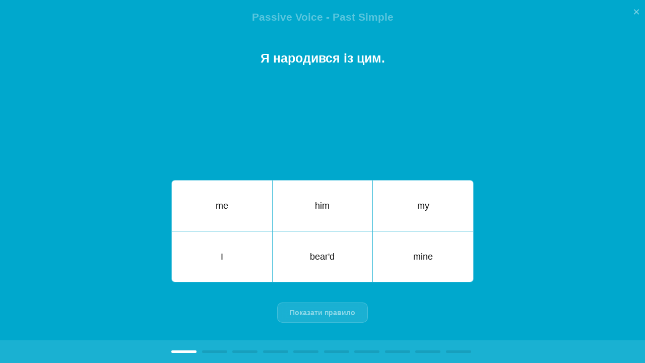

--- FILE ---
content_type: text/html; charset=utf-8
request_url: https://www.gramaro.io/ua/rules/passive-voice-past-simple/exercise
body_size: 1460
content:
<!DOCTYPE html><html lang="ua"><head><meta charSet="utf-8"/><meta name="viewport" content="width=device-width"/><link rel="canonical" href="https://www.gramaro.io/ua/rules/passive-voice-past-simple/exercise"/><link rel="alternate" hrefLang="ua" href="https://gramaro.io/ua/rules/passive-voice-past-simple/exercise"/><link rel="alternate" hrefLang="ru" href="https://gramaro.io/ru/rules/passive-voice-past-simple/exercise"/><link rel="alternate" hrefLang="de" href="https://gramaro.io/de/rules/passive-voice-past-simple/exercise"/><link rel="alternate" hrefLang="nl" href="https://gramaro.io/nl/rules/passive-voice-past-simple/exercise"/><link rel="alternate" hrefLang="es" href="https://gramaro.io/es/rules/passive-voice-past-simple/exercise"/><link rel="alternate" hrefLang="fr" href="https://gramaro.io/fr/rules/passive-voice-past-simple/exercise"/><link rel="alternate" hrefLang="it" href="https://gramaro.io/it/rules/passive-voice-past-simple/exercise"/><link rel="alternate" hrefLang="pt" href="https://gramaro.io/pt/rules/passive-voice-past-simple/exercise"/><title>Passive Voice - Past Simple (Пасивний стан - Просте минуле) - Тест онлайн</title><meta name="description" content="Вправи на тему Passive Voice - Past Simple (Пасивний стан - Просте минуле) онлайн. Перевір знання цього правила та визнач свій рівень володіння мовою"/><meta property="og:title" content="Passive Voice - Past Simple (Пасивний стан - Просте минуле) - Тест онлайн"/><meta property="og:description" content="Вправи на тему Passive Voice - Past Simple (Пасивний стан - Просте минуле) онлайн. Перевір знання цього правила та визнач свій рівень володіння мовою"/><meta property="og:image" content="https://www.gramaro.io/next-api/og-template?token=fHxQYXNzaXZlIFZvaWNlIC0gUGFzdCBTaW1wbGUvLy9zZWNyZXRfd29yZA=="/><meta property="twitter:title" content="Passive Voice - Past Simple (Пасивний стан - Просте минуле) - Тест онлайн"/><meta property="twitter:description" content="Вправи на тему Passive Voice - Past Simple (Пасивний стан - Просте минуле) онлайн. Перевір знання цього правила та визнач свій рівень володіння мовою"/><meta property="twitter:image" content="https://www.gramaro.io/next-api/og-template?token=fHxQYXNzaXZlIFZvaWNlIC0gUGFzdCBTaW1wbGUvLy9zZWNyZXRfd29yZA=="/><meta property="twitter:card" content="summary_large_image"/><meta name="next-head-count" content="20"/><meta name="viewport" content="width=device-width, initial-scale=1.0, maximum-scale=1.0, user-scalable=no"/><link rel="apple-touch-icon" sizes="180x180" href="/apple-touch-icon.png"/><link rel="icon" type="image/png" sizes="32x32" href="/favicon-32x32.png"/><link rel="icon" type="image/png" sizes="16x16" href="/favicon-16x16.png"/><link rel="manifest" href="/site.webmanifest"/><link rel="preload" href="/_next/static/css/8c66972e69889363.css" as="style"/><link rel="stylesheet" href="/_next/static/css/8c66972e69889363.css" data-n-g=""/><link rel="preload" href="/_next/static/css/6f3c16b3ecca1e01.css" as="style"/><link rel="stylesheet" href="/_next/static/css/6f3c16b3ecca1e01.css" data-n-p=""/><noscript data-n-css=""></noscript><script defer="" nomodule="" src="/_next/static/chunks/polyfills-c67a75d1b6f99dc8.js"></script><script src="/_next/static/chunks/webpack-ff725412fd11c715.js" defer=""></script><script src="/_next/static/chunks/framework-5f4595e5518b5600.js" defer=""></script><script src="/_next/static/chunks/main-89259de4bc8bc1fb.js" defer=""></script><script src="/_next/static/chunks/pages/_app-80a791458d5e6de6.js" defer=""></script><script src="/_next/static/chunks/664-7b8ef9e989c173a1.js" defer=""></script><script src="/_next/static/chunks/142-04604518e05fcce2.js" defer=""></script><script src="/_next/static/chunks/289-1e40fbe88efffb67.js" defer=""></script><script src="/_next/static/chunks/pages/rules/%5Bslug%5D/exercise-047a1c7186c1c1d2.js" defer=""></script><script src="/_next/static/HQ8nQdyxE3kmrC3CMrcei/_buildManifest.js" defer=""></script><script src="/_next/static/HQ8nQdyxE3kmrC3CMrcei/_ssgManifest.js" defer=""></script></head><body itemscope="" itemType="http://schema.org/WebPage"><div id="__next" data-reactroot=""><div><main><div class="PageTraining_training__oNANL "></div></main><footer></footer></div><div></div></div><script id="__NEXT_DATA__" type="application/json">{"props":{"pageProps":{"slug":"passive-voice-past-simple","rule":{"description":{"ru":"Пассивный залог - Простое прошедшее","ua":"Пасивний стан - Просте минуле"},"title":"Passive Voice - Past Simple","level":"Intermediate","__v":0,"slug":"passive-voice-past-simple","ambassador":true,"language":"en","isActive":true,"section":"grammar","sort":24,"id":"5eec5c5f3d430c0158269474"}},"__N_SSG":true},"page":"/rules/[slug]/exercise","query":{"slug":"passive-voice-past-simple"},"buildId":"HQ8nQdyxE3kmrC3CMrcei","isFallback":false,"gsp":true,"locale":"ua","locales":["en","ru","ua","es","fr","de","it","pt","nl"],"defaultLocale":"en","scriptLoader":[]}</script></body></html>

--- FILE ---
content_type: text/css; charset=UTF-8
request_url: https://www.gramaro.io/_next/static/css/6f3c16b3ecca1e01.css
body_size: 2565
content:
.H3_5_root__yFWrE{margin:0;font-style:normal;font-weight:600;font-size:21px;line-height:138.77%}@media (min-width:960px){.H3_5_root__yFWrE{font-style:normal;font-weight:600;font-size:25px;line-height:138.77%}}.H4_root__BMe8M{margin:0;font-style:normal;font-weight:600;font-size:16px;line-height:22px}@media (min-width:960px){.H4_root__BMe8M{font-style:normal;font-weight:600;font-size:21px;line-height:138.77%}}.T18_root___5zPj{margin:0;font-style:normal;font-weight:400;font-size:16px;line-height:149%}@media (min-width:960px){.T18_root___5zPj{font-style:normal;font-weight:400;font-size:18px;line-height:194%}}.Word_root__wUKZV{color:var(--color-black0);display:flex;justify-content:center;align-items:center;background:var(--color-white0);transition:all .2s;cursor:pointer;word-break:break-word;text-align:center;padding:10px;-webkit-user-select:none;-moz-user-select:none;-ms-user-select:none;user-select:none}@media (hover:hover){.Word_root__wUKZV:hover{background:hsla(0,0%,100%,.8)}}.Words_root__4f9dY{width:100%;background:var(--color-white0);display:grid;grid-template-columns:repeat(3,1fr);grid-template-rows:repeat(2,70px);grid-gap:1px;overflow:hidden;margin:0;list-style:none;border:1px solid hsla(0,0%,100%,.2);background:hsla(0,0%,100%,.2);padding:0}@media (min-width:768px){.Words_root__4f9dY{border-radius:7px;grid-template-rows:repeat(2,100px)}}.Progress_root__bGoqP{max-width:600px;width:100%;margin:0 auto;z-index:0;display:flex;justify-content:space-between;align-items:center;position:relative}.Progress_dot__NjuBj{width:100%;max-width:50px;height:5px;background:rgba(0,0,0,.1);display:flex;justify-content:center;align-items:center;border-radius:7px;margin-right:5px}.Progress_dot__NjuBj.Progress_active__5W_rf{background-color:#fff}.Progress_dot__NjuBj.Progress_success__Ho4dK{background:var(--color-green1)}.Progress_dot__NjuBj.Progress_warning__4p6BV{background:var(--color-yellow0)}.Word_root__c75lK{margin-right:10px;display:inline-block}.Sentence_root__Jb7yN{text-align:center;color:var(--color-white0);line-height:2!important}.Sentence_backspace__wkZ3h{margin-left:30px;line-height:0;opacity:.5;cursor:pointer;height:20px;min-height:20px;width:26px;min-width:26px}.Button_button___MKvJ{display:inline-flex;align-items:center;justify-content:center;font-weight:600;font-size:16px;padding:0 24px;text-decoration:none;white-space:nowrap;min-width:100px;border:none;cursor:pointer;border-radius:12px;transition:all .2s ease-in-out;position:relative;overflow:hidden}.Button_button_theme_default__9Y4vX{background:linear-gradient(135deg,#e5548b,#e8296b);color:#fff}.Button_button_theme_green__H1Td_{background:linear-gradient(135deg,#badd2c,#c8eb3f);color:#27362e;box-shadow:0 4px 12px rgba(186,221,44,.2)}.Button_button_theme_violet__07xAN{background:linear-gradient(135deg,#7b63bd,#937bd7);color:#fff}.Button_button_theme_yellow__CFGkD{background:var(--color-yellow1);color:#27362e}.Button_button_theme_white__wcjT2{background:hsla(0,0%,100%,.1);backdrop-filter:blur(8px);border:1px solid hsla(0,0%,100%,.2);color:var(--white-button-color)}.Button_button_theme_white-black__XF901{background:#fff;color:#27362e;box-shadow:0 4px 12px rgba(0,0,0,.05)}.Button_button_theme_white-blue__BekZK{background:#fff;color:#00a8cd;border:1px solid #00a8cd}.Button_button_theme_gray__Z6TMQ{background:linear-gradient(135deg,#aaa,#cdcdcd);color:#fff}.Button_button_theme_gray2__WZPa7{background:#f3f3f3;color:#27362e}.Button_button_theme_transparent__v7GYM{background:transparent;color:var(--white-button-color)}.Button_button_theme_blue__oMJny{background:var(--color-blue0);color:#fff;box-shadow:0 4px 12px rgba(0,168,205,.2)}@media (hover:hover){.Button_button___MKvJ:hover{transform:translateY(-1px)}.Button_button_theme_green__H1Td_:hover{background:linear-gradient(135deg,#c8eb3f,#d4f754)}.Button_button_theme_violet__07xAN:hover{background:linear-gradient(135deg,#937bd7,#a58df0)}.Button_button_theme_gray__Z6TMQ:hover{background:linear-gradient(135deg,#cdcdcd,#e0e0e0)}.Button_button_theme_gray2__WZPa7:hover{background:#e5e5e5}.Button_button_theme_white__wcjT2:hover{background:hsla(0,0%,100%,.2)}.Button_button_theme_blue__oMJny:hover{background:var(--color-blue1)}}.Button_button_size_mini__skwrX{height:32px;font-size:14px;padding:0 16px;border-radius:8px}.Button_button_size_small__6Kw_Y{height:40px;font-size:14px;border-radius:10px}.Button_button_size_default__dl4uV{height:48px}.Button_button_size_big__6PJlw{height:56px;font-size:18px}.Button_button_only-icon__nMMXy{min-width:0;padding:0;aspect-ratio:1}.Button_button__icon__yZSPP{margin-right:10px;font-size:0;display:flex;align-items:center}.Button_button__icon_alone__xNCH_{margin-right:0}.Button_button__text__QwYOd{text-align:center;display:flex;flex-direction:column}.Button_description__JR3tc{margin-top:4px;font-size:12px;opacity:.8}@media (min-width:768px){.Button_button___MKvJ{min-width:100px}.Button_button_size_mini__skwrX{height:50px;font-weight:700;font-size:18px}.Button_button_size_mini__skwrX .Button_button__icon__yZSPP{transform:scale(1)}.Button_button_size_big__6PJlw{height:75px;font-size:25px}}.Correction_root__bgSFp{flex:1 1;display:flex;flex-direction:column;text-align:center;align-items:center;position:relative}.Correction_report__zjJ2N{position:relative;bottom:0;right:0}.Correction_sentence__4yjj4{color:var(--color-white0);line-height:2!important;display:flex;flex-wrap:wrap;justify-content:center}.Correction_word__IWSpH{position:relative;margin-right:10px}.Correction_word__IWSpH[data-word]{color:rgba(0,0,0,.5)}.Correction_word__IWSpH[data-word]:before{content:"";display:block;width:100%;height:3px;border-radius:2px;background-color:var(--color-red0);left:0;bottom:41%;position:absolute}.Correction_word__IWSpH[data-word]:after{content:attr(data-word);display:block;font-weight:600;font-size:18px;color:#fff;letter-spacing:0;text-align:center;transform:translateX(-50%);bottom:-15px;left:50%;position:absolute}.Correction_iconContainer__hoc0W{display:flex;justify-content:center;align-items:center;flex:1 1;margin:20px 0}.Correction_icon__X0rsG{cursor:pointer;padding:20px;background-color:#49c47c;border-radius:50%;-moz-user-select:none;-ms-user-select:none;user-select:none;-webkit-user-select:none;-webkit-tap-highlight-color:transparent;-webkit-touch-callout:none;-webkit-user-drag:none;-khtml-user-drag:none;-moz-user-drag:none;-o-user-drag:none}.Correction_iconContainer__hoc0W svg{width:60px;height:60px}.Correction_actions__nJf44{z-index:1;width:100%;max-width:400px;margin:10px auto;display:flex;flex-direction:row;align-items:center;gap:10px}@media (min-width:768px){.Correction_iconContainer__hoc0W svg{width:80px;height:80px}.Correction_icon__X0rsG{padding:30px}.Correction_actions__nJf44{margin:20px}.Correction_report__zjJ2N{position:fixed;bottom:50px;right:0}}.Report_root__4oDSl{position:absolute;top:0;bottom:0;left:0;right:0;background:rgba(0,0,0,.75);display:flex;justify-content:center;align-items:center;z-index:10}.Report_inner__PLDK_{width:90vw;height:90vh;background:#fff;min-width:300px;min-height:300px;padding:20px;border-radius:20px;margin:20px;max-width:500px;max-height:500px}.Report_row__D0cCP{padding:5px 0}.Report_row__D0cCP input{margin-right:10px}.Training_root__M3838{position:absolute;top:0;bottom:0;left:0;right:0;overflow-y:hidden;display:flex;flex-direction:column;justify-content:space-between;align-items:center}.Training_close__TVz1n{position:absolute;top:0;right:0;padding:10px;color:hsla(0,0%,100%,.5);font-size:24px;cursor:pointer}.Training_explanation__mo8lN{position:absolute;top:0;left:0;padding:10px}.Training_close__TVz1n a{color:inherit}.Training_texts__t0IOP{width:100%;text-align:center;flex-shrink:0;flex:1 1;display:flex;flex-direction:column;align-items:center}.Training_rule__6RKBR{color:hsla(0,0%,100%,.35);margin:20px;padding:0 30px}.Training_expression__MvM0E{display:flex;justify-content:center;align-items:center;margin:30px 20px 20px;color:var(--color-white0)}.Training_sentence__CeQgX{margin:20px 20px 10px;display:flex;flex-direction:column;flex:1 1}.Training_examples__d1QWL{display:none;position:absolute;bottom:80px}.Training_words__WP3ln{position:absolute;bottom:0;left:0;right:0;flex-shrink:0;width:100vw;display:flex;justify-content:center;align-items:center}.Training_progress__yrXHD{position:absolute;top:35px;width:100%;padding:20px}@media (min-width:768px){.Training_explanation__mo8lN{display:none}.Training_texts__t0IOP{flex:1 1}.Training_sentence__CeQgX{margin:50px 20px}.Training_progress__yrXHD{background:hsla(0,0%,100%,.1);bottom:0;top:auto}.Training_examples__d1QWL{display:block}.Training_words__WP3ln{bottom:90px;width:600px;margin:50px auto 70px}}.Loader_root__C2ZMH{height:100vh;color:#fff;font-size:40px}.Layout_root__7kDIY,.Loader_root__C2ZMH{display:flex;justify-content:center;align-items:center}.Layout_root__7kDIY{flex-direction:column;text-align:center;height:100%}.Layout_title__SwHuw{margin-top:50px;margin-bottom:20px}.Layout_buttons__t1ceV{margin-top:30px;display:flex;flex-direction:column}@media (min-width:768px){.Layout_root__7kDIY{justify-content:space-between}.Layout_title__SwHuw{flex:1 1}.Layout_buttons__t1ceV{margin-top:0}}.Share_list__QK9UZ{display:grid;grid-template-columns:repeat(6,1fr);grid-gap:2px;gap:2px;list-style:none;padding:0;margin:0}.Share_item__RjKYx{transition:transform .2s}.Share_item__RjKYx:hover{transform:scale(1.1)}.Results_root__Cmw_B{height:100vh;display:flex;justify-content:center;align-items:center}.Results_inner__O1ffX{padding:20px;width:100%;height:100%;background:var(--color-white0);display:flex;flex-direction:column;align-items:center;justify-content:space-between;text-align:center}.Results_content__5x3bi{flex:1 1}@media (min-width:768px){.Results_inner__O1ffX{padding:50px;width:90%;height:90%;margin:50px;max-width:600px;max-height:600px;border-radius:10px}}.PageTraining_training__oNANL{position:fixed;top:0;left:0;right:0;bottom:0;background:var(--color-blue0);transition:background .2s}.PageTraining_training__oNANL.PageTraining_success__Ohz8i{background:var(--color-green0)}.PageTraining_training__oNANL.PageTraining_mistake__DKu_v{background:var(--color-red0)}.PageTraining_error___OCt1{padding:10px;text-align:center;color:red;background:#fff;font-weight:700}

--- FILE ---
content_type: text/css; charset=UTF-8
request_url: https://www.gramaro.io/_next/static/css/2905246f83864c7d.css
body_size: 5465
content:
.ContainerShadow_container__ZtaKi{padding:50px;max-width:var(--max-width);margin:0 auto}.ContainerShadow_container__shadow__2p5Zm{position:relative;height:7px;background:#fff;opacity:.5;box-shadow:0 0 50px rgba(0,0,0,.03);width:93%;max-width:1250px;margin:0 auto;border-radius:80px 80px 0 0}.ContainerShadow_container__shadow__2p5Zm:after{content:"";position:absolute;top:-7px;left:3%;right:3%;height:7px;background:#fff;opacity:.3;box-shadow:0 0 50px rgba(0,0,0,.03);border-radius:40px 40px 0 0}.ContainerShadow_container__inner__F168M{display:flex;position:relative;width:100%;background:#fff;border-radius:40px}.ContainerShadow_container__left__XSrrI{flex:1 1}.ContainerShadow_container__right__o4B0H{margin:0;background:#f3f3f3;padding:30px;flex-shrink:0;width:420px;border-bottom-right-radius:40px;border-top-right-radius:40px;position:relative}@media (max-width:1279px){.ContainerShadow_container__ZtaKi{padding:0}.ContainerShadow_container__shadow__2p5Zm{display:none}.ContainerShadow_container__inner__F168M{border-radius:0;flex-direction:column}.ContainerShadow_container__right__o4B0H{width:100%;flex:5 1;padding:40px 15px;border-radius:0}}.H3_5_root__yFWrE{margin:0;font-style:normal;font-weight:600;font-size:21px;line-height:138.77%}@media (min-width:960px){.H3_5_root__yFWrE{font-style:normal;font-weight:600;font-size:25px;line-height:138.77%}}.T16_root__6A8vy{margin:0;font-style:normal;font-size:16px;line-height:150.27%}@media (min-width:960px){.T16_root__6A8vy{font-style:normal;font-size:16px;line-height:150.27%}}.Button_button___MKvJ{display:inline-flex;align-items:center;justify-content:center;font-weight:600;font-size:16px;padding:0 24px;text-decoration:none;white-space:nowrap;min-width:100px;border:none;cursor:pointer;border-radius:12px;transition:all .2s ease-in-out;position:relative;overflow:hidden}.Button_button_theme_default__9Y4vX{background:linear-gradient(135deg,#e5548b,#e8296b);color:#fff}.Button_button_theme_green__H1Td_{background:linear-gradient(135deg,#badd2c,#c8eb3f);color:#27362e;box-shadow:0 4px 12px rgba(186,221,44,.2)}.Button_button_theme_violet__07xAN{background:linear-gradient(135deg,#7b63bd,#937bd7);color:#fff}.Button_button_theme_yellow__CFGkD{background:var(--color-yellow1);color:#27362e}.Button_button_theme_white__wcjT2{background:hsla(0,0%,100%,.1);backdrop-filter:blur(8px);border:1px solid hsla(0,0%,100%,.2);color:var(--white-button-color)}.Button_button_theme_white-black__XF901{background:#fff;color:#27362e;box-shadow:0 4px 12px rgba(0,0,0,.05)}.Button_button_theme_white-blue__BekZK{background:#fff;color:#00a8cd;border:1px solid #00a8cd}.Button_button_theme_gray__Z6TMQ{background:linear-gradient(135deg,#aaa,#cdcdcd);color:#fff}.Button_button_theme_gray2__WZPa7{background:#f3f3f3;color:#27362e}.Button_button_theme_transparent__v7GYM{background:transparent;color:var(--white-button-color)}.Button_button_theme_blue__oMJny{background:var(--color-blue0);color:#fff;box-shadow:0 4px 12px rgba(0,168,205,.2)}@media (hover:hover){.Button_button___MKvJ:hover{transform:translateY(-1px)}.Button_button_theme_green__H1Td_:hover{background:linear-gradient(135deg,#c8eb3f,#d4f754)}.Button_button_theme_violet__07xAN:hover{background:linear-gradient(135deg,#937bd7,#a58df0)}.Button_button_theme_gray__Z6TMQ:hover{background:linear-gradient(135deg,#cdcdcd,#e0e0e0)}.Button_button_theme_gray2__WZPa7:hover{background:#e5e5e5}.Button_button_theme_white__wcjT2:hover{background:hsla(0,0%,100%,.2)}.Button_button_theme_blue__oMJny:hover{background:var(--color-blue1)}}.Button_button_size_mini__skwrX{height:32px;font-size:14px;padding:0 16px;border-radius:8px}.Button_button_size_small__6Kw_Y{height:40px;font-size:14px;border-radius:10px}.Button_button_size_default__dl4uV{height:48px}.Button_button_size_big__6PJlw{height:56px;font-size:18px}.Button_button_only-icon__nMMXy{min-width:0;padding:0;aspect-ratio:1}.Button_button__icon__yZSPP{margin-right:10px;font-size:0;display:flex;align-items:center}.Button_button__icon_alone__xNCH_{margin-right:0}.Button_button__text__QwYOd{text-align:center;display:flex;flex-direction:column}.Button_description__JR3tc{margin-top:4px;font-size:12px;opacity:.8}@media (min-width:768px){.Button_button___MKvJ{min-width:100px}.Button_button_size_mini__skwrX{height:50px;font-weight:700;font-size:18px}.Button_button_size_mini__skwrX .Button_button__icon__yZSPP{transform:scale(1)}.Button_button_size_big__6PJlw{height:75px;font-size:25px}}.Tooltip_tooltip__yt291{z-index:999;position:absolute;background:#fff;border-radius:20px;min-height:100px;box-shadow:0 4px 30px rgba(0,0,0,.15);transform:translateX(-50%);width:-moz-max-content;width:max-content;max-width:calc(100vw - 40px)}.Tooltip_arrow__NTBzx{bottom:100%;height:0;width:0;position:absolute;pointer-events:none;border:10px solid hsla(0,0%,100%,0);border-bottom-color:#fff;margin-left:-10px;transform:translateX(-50%)}.Stat_root__nhN_V{padding:10px;font-size:17px;cursor:pointer;border-radius:10px;position:relative}.Stat_icon__qrh6q{font-size:0;margin-right:5px}.Stat_content__Zaa3s{position:relative;display:flex;justify-content:flex-start;align-items:center}.H4_root__BMe8M{margin:0;font-style:normal;font-weight:600;font-size:16px;line-height:22px}@media (min-width:960px){.H4_root__BMe8M{font-style:normal;font-weight:600;font-size:21px;line-height:138.77%}}.TooltipContent_root__OvGXC{display:flex;padding:30px;max-width:400px}.TooltipContent_icon__hsHFK{margin-right:30px}.TooltipContent_description__V4yrv{margin-top:10px}.User_root__QvDjj,.User_stats__G0PxW{display:flex;flex:1 1}.User_stats__G0PxW{align-items:flex-start;justify-content:flex-start;gap:5px}.User_link__hWDeV{display:flex;transition:all .2s;cursor:pointer;padding:10px;border-radius:7px;text-decoration:none}@media (hover:hover){.User_link__hWDeV:hover{background:rgba(0,0,0,.1)}}.User_info__bjnWc{margin-right:15px;font-weight:700;line-height:161.77%;text-align:right;vertical-align:center}.User_name__UbcmJ{color:var(--color-white0);font-size:18px;max-width:250px;text-overflow:ellipsis;white-space:nowrap;overflow:hidden}.User_premium__5aD7B{color:#badd2c;font-size:16px}@media (min-width:1024px){.User_mobile__oSLCQ{display:none!important}.User_stats__G0PxW{margin-right:20px}}@media (max-width:1023px){.User_desktop__NQXM_{display:none!important}.User_stats__G0PxW{justify-content:flex-start}.User_root__QvDjj{margin-left:10px}}.Nav_root__e2srk{display:flex;padding:0;margin:0;list-style:none;background:var(--color-blue0);color:hsla(0,0%,100%,.75)}.Nav_item__63jtD{font-size:18px;font-weight:600;text-decoration:none;padding:10px 20px;white-space:nowrap;-webkit-user-select:none;-moz-user-select:none;-ms-user-select:none;user-select:none;margin:5px}.Nav_item__63jtD a,.Nav_item__63jtD button{position:relative;display:flex;align-items:center;color:hsla(0,0%,100%,.75);transition:all .2s}.Nav_item__63jtD a:hover,.Nav_item__63jtD button:hover{color:#fff}.Nav_item__63jtD svg:hover{fill:#fff}.Nav_active__vwj8x{background:rgba(0,0,0,.025);border-radius:7px}.Nav_active__vwj8x span{color:#fff}.Nav_mobileMenu__QeTzl{position:absolute;top:100%;left:0;right:0;background:var(--color-blue0);flex-direction:column;border-top:1px solid hsla(0,0%,100%,.1);z-index:4;padding:10px}@media (min-width:1280px){.Nav_root__e2srk{position:relative;border-top:0}}@media (max-width:1279px){.Nav_root__e2srk:not(.Nav_mobileMenu__QeTzl){display:none}}.Header_header__Z4YN5{position:relative;width:100%;height:70px;background:var(--color-blue0);padding:0 10px;display:flex;flex-wrap:nowrap;align-items:center;justify-content:flex-end;z-index:1}.Header_logo__vMKSP{position:relative;text-decoration:none;color:var(--color-white0);font-size:22px;line-height:44px;font-weight:700}.Header_beta__0IIbx{position:absolute;top:-7px;right:-28px;font-size:22px;margin-left:10px}.Header_user__LUgHB{width:100%;display:flex;justify-content:flex-end;z-index:1}.Header_login__frKXP{display:flex}.Header_loginButton__lFWvu{display:none;margin-right:20px}.Header_hasUser__E_z0I .Header_logo__vMKSP,.Header_mobileMenu__NL8ld{display:none}.Header_hamburger__HsEFU{background:none;border:none;padding:10px;cursor:pointer;display:flex;flex-direction:column;gap:4px}.Header_hamburger__HsEFU span{display:block;width:25px;height:3px;background-color:hsla(0,0%,100%,.75);border-radius:3px;transition:all .3s ease;transform-origin:center}.Header_hamburger__HsEFU.Header_open__wfsWW span:first-child{transform:translateY(7px) rotate(45deg)}.Header_hamburger__HsEFU.Header_open__wfsWW span:nth-child(2){opacity:0}.Header_hamburger__HsEFU.Header_open__wfsWW span:last-child{transform:translateY(-7px) rotate(-45deg)}@media (min-width:1024px){.Header_logo__vMKSP{display:block!important;font-size:calc(120% + 1vw)}.Header_header__Z4YN5{justify-content:space-between;padding:0 30px;height:100px}.Header_beta__0IIbx{top:3px;right:-35px;font-size:26px}.Header_loginButton__lFWvu{display:block}.Header_user__LUgHB{width:300px}}@media (max-width:1279px){.Header_mobileMenu__NL8ld{display:block}}.SmartAppBanner_banner__qchb8{position:fixed;top:0;left:0;right:0;background:hsla(0,0%,100%,.98);border-bottom:1px solid rgba(0,0,0,.1);padding:12px;transform:translateY(-100%);transition:transform .3s ease;z-index:1000;backdrop-filter:blur(10px);-webkit-backdrop-filter:blur(10px)}.SmartAppBanner_visible__we_Qm{transform:translateY(0)}.SmartAppBanner_content__NjRlc{display:flex;align-items:center;max-width:100%;margin:0 auto;gap:8px}.SmartAppBanner_closeButton__iQCC2{background:none;border:none;padding:4px;cursor:pointer;color:#666;font-size:16px;line-height:1;display:flex;align-items:center;justify-content:center;margin-right:0}.SmartAppBanner_appInfo__pp6qf{display:flex;align-items:center;gap:12px;flex:1 1}.SmartAppBanner_appIcon__xvnZL{width:40px;height:40px;border-radius:8px}.SmartAppBanner_appDetails__XKQk6{display:flex;flex-direction:column;align-items:flex-start}.SmartAppBanner_title__7436o{font-size:14px;font-weight:600;color:#000;line-height:1.2}.SmartAppBanner_subtitle__i_U9E,.SmartAppBanner_title__7436o{margin:0;font-family:-apple-system,BlinkMacSystemFont,sans-serif}.SmartAppBanner_subtitle__i_U9E{font-size:12px;color:#666}.SmartAppBanner_buttonGroup__1rC0J{display:flex;align-items:center}.SmartAppBanner_installButton__oZISI{background:#007aff;color:#fff;border:none;border-radius:16px;padding:6px 12px;font-size:14px;font-weight:600;cursor:pointer;font-family:-apple-system,BlinkMacSystemFont,sans-serif;white-space:nowrap}@supports (padding-top:env(safe-area-inset-top)){.SmartAppBanner_banner__qchb8{padding-top:calc(12px + env(safe-area-inset-top))}}.Layout_root__4Kgvl{min-height:100vh;background:var(--color-blue0);padding-bottom:70px}.Card_root__mW5tQ{background:#fff;border-color:var(--color-border);border-radius:16px;border-style:solid;border-width:2px 2px 4px;box-sizing:border-box;border-radius:20px;padding:20px;display:flex;flex-direction:column;align-items:center;text-align:center;transition:all .2s;position:relative}.Card_icon__GlGrS{flex:0 1}.Card_help__kvyww{position:absolute;top:5px;right:10px;display:none;transition:font-weight .2s}.Card_root__mW5tQ.Card_bot__e_wgT .Card_help__kvyww{display:block}.Card_text__UZ0dq{flex:1 1}.Card_description__Y_xwV{color:var(--color-gray0)}.Card_topElement__1ZVqF{display:flex;margin:10px 0}@media (hover:hover){.Card_root__mW5tQ:hover{background:#f3f3f3;border-color:#dcdbdb}.Card_root__mW5tQ:hover .Card_help__kvyww{display:block}.Card_help__kvyww:hover{font-weight:700}}.TooltipContent_root__ETZbV{display:flex;flex-direction:column;justify-content:center;align-items:center;padding:20px;text-align:center;max-width:270px}.TooltipContent_description__blBPE{margin-top:10px}.Battery_root__SPOVs{position:relative;width:100%;height:5px;background:rgba(0,0,0,.08);border-radius:3px}.Battery_progress__0EpmO{position:absolute;left:0;top:0;bottom:5px;height:100%;overflow:hidden;border-radius:3px}.Hint_root___nUqd{display:flex;justify-content:center;align-items:center;color:#fff;border-radius:15px;padding:15px;width:300px;transform:all .3s;animation:Hint_rollout__z74c1 .4s;animation-fill-mode:forwards}.Hint_link__rUqFl{text-decoration:none;display:block}.Hint_link__rUqFl button{width:100%;color:#fff}.Hint_content__BW3UZ{width:100%}.Hint_title__qNrGD{font-weight:800;text-align:center;padding:10px 0 30px}.Hint_description__saU4t{margin-top:24px;font-size:18px}.Hint_example__Tuk1H{margin-top:24px}.Hint_arrowWrap__9Fggk{left:calc(50% - 15px);transform:translateX(-50%);margin:0 15px;top:-8px;height:10px;overflow:hidden;width:20px;box-sizing:border-box;position:absolute;-webkit-user-select:auto;-moz-user-select:auto;-ms-user-select:auto;user-select:auto}.Hint_arrow__b6Kbl{background-color:#3072c6;border:0;box-sizing:border-box;position:absolute;border-radius:2px;content:"";height:14.14427px;left:50%;transform:rotate(45deg);transform-origin:top left;width:14.14427px}.Hint_buttons__0BGkm{width:100%;display:flex;flex-direction:column}.Hint_separator__6d7sI{margin-top:10px}@keyframes Hint_rollout__z74c1{0%{opacity:0}to{opacity:1}}.Rule_card__RTDTD{position:relative;cursor:pointer}.Rule_link__6wgEL{text-decoration:none;color:var(--color-black0);display:block;position:relative}.Rule_ambassador__fY8jJ{background:#ffe103;border-radius:20px;padding:5px 10px;font-weight:700;color:#7a4c20;font-size:14px;margin-top:10px}.Rule_inactive__u8x3E{opacity:.5}.Widget_root__kKk91{padding:20px;background:#fff;border-radius:7px}.Widget_highlight___meGs{animation-name:Widget_highlight___meGs;animation-duration:1s;animation-iteration-count:infinite}.Widget_title__IpWhp{display:flex;justify-content:space-between;margin-bottom:20px}.Widget_right__4HL67{color:var(--color-gray0)}@keyframes Widget_highlight___meGs{0%{box-shadow:0 0 2px 1px #ffe103}50%{box-shadow:0 0 5px 5px #ffe103}to{box-shadow:0 0 2px 1px #ffe103}}.WidgetXP_root__upwCe{display:flex}.WidgetXP_icon__ydnI_{margin-right:20px;font-size:0}.WidgetXP_content__D2OiA{flex:1 1;display:flex;flex-direction:column;justify-content:space-between}.WidgetXP_progress__Ly2mT{position:relative;width:100%;height:20px;border-radius:7px;background:rgba(0,0,0,.1)}.WidgetXP_progressValue__gk8VK{position:absolute;left:0;top:0;bottom:5px;height:100%;overflow:hidden;border-radius:7px;background:var(--color-green0);max-width:100%;transition:all .2s}.Avatar_root__yldn_{width:30px;height:30px;position:relative}.Avatar_avatar__5QeAc{width:100%;height:100%;position:relative}.Avatar_ambasdor__ae_ku{position:absolute;top:-12px;left:7px}.List_empty__SRox8{padding:20px;text-align:center}.List_list__IxJ0O{width:100%;list-style:none;padding:0;margin:0}.List_item__8aYKy{display:flex;justify-content:space-between;align-items:center;padding:10px 20px;border-radius:7px}.List_item__8aYKy:last-child{margin-bottom:0}.List_avatar__oIzOt{display:flex;justify-content:center;width:30px;height:30px;margin-left:20px}.List_name__T_dik{width:180px;overflow:hidden;display:inline-block;text-overflow:ellipsis;white-space:nowrap;margin-left:10px}.List_status__tjSEm{margin:0;padding:0;font-size:14px;color:var(--color-gray0);font-weight:200}.List_value__jUrp0{text-align:right;margin-left:10px}.List_zone__mtjis{padding:20px;text-align:center;align-items:center;font-size:16px;font-weight:500}.Badges_root__zoaAV{height:130px;position:relative;overflow:hidden}.Badges_list__5a8oo{display:flex;flex-direction:row;align-items:center;position:absolute;top:0;bottom:0}.EmptyScreen_root__Ps_Yq{flex:1 1;display:flex;flex-direction:column;justify-content:center;align-items:center;background-color:#fff;border-radius:7px}.EmptyScreen_title__LVx8U{font-size:24px;font-weight:800;margin:20px 20px 0;text-align:center}.EmptyScreen_description__Ss__f{margin:20px;color:#000;font-size:16px;text-align:center}.WaitinglistScreen_root__TkmSI{flex:1 1;display:flex;flex-direction:column;justify-content:center;align-items:center;background-color:#fff;border-radius:7px}.WaitinglistScreen_title__JU2Na{font-size:24px;font-weight:800;margin:20px 20px 0;text-align:center}.WaitinglistScreen_description__8ors_{margin:20px;color:#000;font-size:16px;text-align:center}.WidgetLeaderboard_root__yGoHC{min-height:480px}.List_empty__0XA51{padding:20px;text-align:center}.List_list__gZNjl{list-style:none;padding:0;margin:0}.List_item__kmBRH{display:flex;justify-content:space-between;align-items:center;margin-bottom:20px}.List_item__kmBRH:last-child{margin-bottom:0}.List_avatar__3idAi{display:flex;justify-content:center;width:30px;height:30px}.List_name__QhVNb{width:180px;overflow:hidden;display:inline-block;text-overflow:ellipsis;white-space:nowrap;margin-left:10px}.List_value__t2joq{width:75px;text-align:right}.WidgetStreaks_root__ryA96{min-height:480px}.Friends_more__7TbQA{text-align:center}.Input_root__gnlBF{background:#fff;border:1.5px solid #e2e8f0;padding:.75rem 1rem;width:100%;font-size:1rem;margin-bottom:1.25rem;line-height:1.5;border-radius:.5rem;transition:all .2s ease-in-out;outline:none}.Input_root__gnlBF:hover{border-color:#cbd5e1}.Input_root__gnlBF:focus{border-color:#3b82f6;box-shadow:0 0 0 3px rgba(59,130,246,.2)}.Input_root__gnlBF::-moz-placeholder{color:#94a3b8}.Input_root__gnlBF:-ms-input-placeholder{color:#94a3b8}.Input_root__gnlBF::placeholder{color:#94a3b8}.Search_inputWrapper__p_OZI{display:flex}.Search_add__midyK{cursor:pointer}.WidgetFriends_root__ubmjM{display:flex;flex-direction:column}.WidgetFriends_actions__iXmwP{margin:20px 0;display:flex}.WidgetFriends_actions__iXmwP>*{flex:1 1}.WidgetFriends_actions__iXmwP>:first-child{margin:0 20px 0 0}.WidgetApps_root__LFXWU{display:flex;flex-direction:column}.WidgetApps_items__pNoSo{margin-top:20px;align-items:center}.SocialMedia_root__9EFZV,.WidgetApps_items__pNoSo{display:flex;justify-content:center}.SocialMedia_item__IfKp5{margin:3px;border-radius:5px;overflow:hidden;font-size:0;transition:transform .2s}.SocialMedia_item__IfKp5:hover{transform:scale(1.1)}.WidgetSocial_root__wfjf6{display:flex;flex-direction:column}.Badge_root__KMxJN{width:77px;height:95px;flex-direction:column;border-radius:20px;padding:10px}.Badge_imageWrap__afeUg,.Badge_root__KMxJN{display:flex;align-items:center;justify-content:center}.Badge_imageWrap__afeUg{flex:1 1}.Badge_level__ZO_kx{text-align:center;color:var(--color-white0);font-weight:700;text-transform:uppercase;font-size:10px}.Progress_root__fWGqV{width:100%;background-color:rgba(0,0,0,.08);border-radius:20px;overflow:hidden;position:relative}.Progress_progress__9kFFe{position:absolute;top:0;left:0;bottom:0}.Item_root__fC_aR{min-height:66px;display:flex;flex-direction:row;align-items:center}.Item_info__rSsY1{flex:1 1;margin-left:20px;display:flex;flex-direction:column}.Item_title__o51Am{font-weight:700;color:var(--color-black0)}.Item_description__jZXCv{margin:5px 0 15px;color:var(--color-gray0)}.Item_reward__PlRrG{color:var(--color-gray0);font-size:10px}.Item_progressWrap__5ATjm{display:flex;flex-direction:row;justify-content:space-between;align-items:center}.Item_progress__Zmi4K{color:var(--color-gray0);font-weight:700;margin-left:20px}.Item_top__rh58X{flex:1 1;display:flex;flex-direction:column;justify-content:center;align-items:center}.Item_title__RpGE3{text-align:center;font-size:32px;font-weight:700}.Item_badge__RKnpp{margin-bottom:30px}.Item_modalText__DjXp5{margin-bottom:15px;text-align:center}.Item_name__PdZrp{text-align:center;font-weight:700;font-size:24px}.Item_description__ckMQV{text-align:center;margin-top:20px;font-size:18px}.Item_reward__rEFtt{margin:50px 0;display:flex;flex-direction:row;justify-content:center;align-items:center;border-radius:20px;padding:10px 30px}.Item_rewardText__43IjG{text-align:center;font-weight:700;font-size:14px}@media (min-width:768px){.Item_badge__RKnpp{margin-bottom:70px}}.Modal_root__lWtBU{position:fixed;top:0;bottom:0;left:0;right:0;background:rgba(0,0,0,.75);display:flex;justify-content:center;align-items:center;z-index:10;overflow:hidden}.Modal_centeredView__x6Hwf{justify-content:center;overflow:hidden}.Modal_centeredView__x6Hwf,.Modal_modalView__MgICb{flex:1 1;display:flex;flex-direction:column;align-items:center;height:100vh;width:100vw}.Modal_modalView__MgICb{position:relative;background-color:#fff;padding:15px;overflow-y:auto}.Modal_close__tTlUG{position:absolute;top:5px;right:5px;color:#fff}@media (min-width:768px){.Modal_modalView__MgICb{padding:35px;margin:20px;border-radius:20px;max-height:70vh;width:500px}}.WidgetAchievements_root__cEPB0{display:flex;flex-direction:column;min-height:165px}.WidgetAchievements_buttons__c2vBu{margin-top:26px}.WidgetAmbasador_root__zu_2S{display:flex;flex-direction:column}.WidgetAmbasador_link__gvYfN{margin-top:10px;border:1px solid gray;color:#007ee5;border-radius:3px;text-align:center;padding:5px;width:100%}.WidgetAmbasador_cta__yn_zk{margin-top:30px;transition:transform .2s}.WidgetAmbasador_cta__yn_zk:hover{transform:scale(1.05)}.RightPanel_item__1b5M0{padding-bottom:20px}.PageRules_root__523Ex{background:var(--color-blue0);min-height:100vh}.PageRules_inner__OT0XV{padding:20px 10px;min-height:100vh}.PageRules_description__VB_xT{margin-top:10px;color:var(--color-gray0)}.PageRules_levelsWrap__leXNG{overflow:hidden;display:flex;flex-direction:column;align-items:center;padding:20px 0}.PageRules_levels__hZZV4{display:flex;justify-content:space-between;flex-direction:row;background-color:var(--color-border);padding:3px;border-radius:7px}.PageRules_levels__hZZV4 button{padding:10px;border-radius:7px;min-width:0;font-size:13px}.PageRules_groupName__Bpfi1{margin:50px 0 20px}.PageRules_list__nkYLU{grid-template-columns:1fr 1fr;list-style:none;display:grid;grid-auto-rows:max-content;grid-gap:10px;padding:0;margin:0}@media (min-width:768px){.PageRules_inner__OT0XV{padding:50px}.PageRules_list__nkYLU{grid-template-columns:1fr 1fr 1fr;grid-gap:20px}.PageRules_levels__hZZV4 button{padding:20px;border-radius:7px;min-width:auto;font-size:14px}}

--- FILE ---
content_type: text/css; charset=UTF-8
request_url: https://www.gramaro.io/_next/static/css/166ddd233d599ef0.css
body_size: 3909
content:
.Button_button___MKvJ{display:inline-flex;align-items:center;justify-content:center;font-weight:600;font-size:16px;padding:0 24px;text-decoration:none;white-space:nowrap;min-width:100px;border:none;cursor:pointer;border-radius:12px;transition:all .2s ease-in-out;position:relative;overflow:hidden}.Button_button_theme_default__9Y4vX{background:linear-gradient(135deg,#e5548b,#e8296b);color:#fff}.Button_button_theme_green__H1Td_{background:linear-gradient(135deg,#badd2c,#c8eb3f);color:#27362e;box-shadow:0 4px 12px rgba(186,221,44,.2)}.Button_button_theme_violet__07xAN{background:linear-gradient(135deg,#7b63bd,#937bd7);color:#fff}.Button_button_theme_yellow__CFGkD{background:var(--color-yellow1);color:#27362e}.Button_button_theme_white__wcjT2{background:hsla(0,0%,100%,.1);backdrop-filter:blur(8px);border:1px solid hsla(0,0%,100%,.2);color:var(--white-button-color)}.Button_button_theme_white-black__XF901{background:#fff;color:#27362e;box-shadow:0 4px 12px rgba(0,0,0,.05)}.Button_button_theme_white-blue__BekZK{background:#fff;color:#00a8cd;border:1px solid #00a8cd}.Button_button_theme_gray__Z6TMQ{background:linear-gradient(135deg,#aaa,#cdcdcd);color:#fff}.Button_button_theme_gray2__WZPa7{background:#f3f3f3;color:#27362e}.Button_button_theme_transparent__v7GYM{background:transparent;color:var(--white-button-color)}.Button_button_theme_blue__oMJny{background:var(--color-blue0);color:#fff;box-shadow:0 4px 12px rgba(0,168,205,.2)}@media (hover:hover){.Button_button___MKvJ:hover{transform:translateY(-1px)}.Button_button_theme_green__H1Td_:hover{background:linear-gradient(135deg,#c8eb3f,#d4f754)}.Button_button_theme_violet__07xAN:hover{background:linear-gradient(135deg,#937bd7,#a58df0)}.Button_button_theme_gray__Z6TMQ:hover{background:linear-gradient(135deg,#cdcdcd,#e0e0e0)}.Button_button_theme_gray2__WZPa7:hover{background:#e5e5e5}.Button_button_theme_white__wcjT2:hover{background:hsla(0,0%,100%,.2)}.Button_button_theme_blue__oMJny:hover{background:var(--color-blue1)}}.Button_button_size_mini__skwrX{height:32px;font-size:14px;padding:0 16px;border-radius:8px}.Button_button_size_small__6Kw_Y{height:40px;font-size:14px;border-radius:10px}.Button_button_size_default__dl4uV{height:48px}.Button_button_size_big__6PJlw{height:56px;font-size:18px}.Button_button_only-icon__nMMXy{min-width:0;padding:0;aspect-ratio:1}.Button_button__icon__yZSPP{margin-right:10px;font-size:0;display:flex;align-items:center}.Button_button__icon_alone__xNCH_{margin-right:0}.Button_button__text__QwYOd{text-align:center;display:flex;flex-direction:column}.Button_description__JR3tc{margin-top:4px;font-size:12px;opacity:.8}@media (min-width:768px){.Button_button___MKvJ{min-width:100px}.Button_button_size_mini__skwrX{height:50px;font-weight:700;font-size:18px}.Button_button_size_mini__skwrX .Button_button__icon__yZSPP{transform:scale(1)}.Button_button_size_big__6PJlw{height:75px;font-size:25px}}.T16_root__6A8vy{margin:0;font-style:normal;font-size:16px;line-height:150.27%}@media (min-width:960px){.T16_root__6A8vy{font-style:normal;font-size:16px;line-height:150.27%}}.ContainerShadow_container__ZtaKi{padding:50px;max-width:var(--max-width);margin:0 auto}.ContainerShadow_container__shadow__2p5Zm{position:relative;height:7px;background:#fff;opacity:.5;box-shadow:0 0 50px rgba(0,0,0,.03);width:93%;max-width:1250px;margin:0 auto;border-radius:80px 80px 0 0}.ContainerShadow_container__shadow__2p5Zm:after{content:"";position:absolute;top:-7px;left:3%;right:3%;height:7px;background:#fff;opacity:.3;box-shadow:0 0 50px rgba(0,0,0,.03);border-radius:40px 40px 0 0}.ContainerShadow_container__inner__F168M{display:flex;position:relative;width:100%;background:#fff;border-radius:40px}.ContainerShadow_container__left__XSrrI{flex:1 1}.ContainerShadow_container__right__o4B0H{margin:0;background:#f3f3f3;padding:30px;flex-shrink:0;width:420px;border-bottom-right-radius:40px;border-top-right-radius:40px;position:relative}@media (max-width:1279px){.ContainerShadow_container__ZtaKi{padding:0}.ContainerShadow_container__shadow__2p5Zm{display:none}.ContainerShadow_container__inner__F168M{border-radius:0;flex-direction:column}.ContainerShadow_container__right__o4B0H{width:100%;flex:5 1;padding:40px 15px;border-radius:0}}.Tooltip_tooltip__yt291{z-index:999;position:absolute;background:#fff;border-radius:20px;min-height:100px;box-shadow:0 4px 30px rgba(0,0,0,.15);transform:translateX(-50%);width:-moz-max-content;width:max-content;max-width:calc(100vw - 40px)}.Tooltip_arrow__NTBzx{bottom:100%;height:0;width:0;position:absolute;pointer-events:none;border:10px solid hsla(0,0%,100%,0);border-bottom-color:#fff;margin-left:-10px;transform:translateX(-50%)}.Stat_root__nhN_V{padding:10px;font-size:17px;cursor:pointer;border-radius:10px;position:relative}.Stat_icon__qrh6q{font-size:0;margin-right:5px}.Stat_content__Zaa3s{position:relative;display:flex;justify-content:flex-start;align-items:center}.H4_root__BMe8M{margin:0;font-style:normal;font-weight:600;font-size:16px;line-height:22px}@media (min-width:960px){.H4_root__BMe8M{font-style:normal;font-weight:600;font-size:21px;line-height:138.77%}}.TooltipContent_root__OvGXC{display:flex;padding:30px;max-width:400px}.TooltipContent_icon__hsHFK{margin-right:30px}.TooltipContent_description__V4yrv{margin-top:10px}.User_root__QvDjj,.User_stats__G0PxW{display:flex;flex:1 1}.User_stats__G0PxW{align-items:flex-start;justify-content:flex-start;gap:5px}.User_link__hWDeV{display:flex;transition:all .2s;cursor:pointer;padding:10px;border-radius:7px;text-decoration:none}@media (hover:hover){.User_link__hWDeV:hover{background:rgba(0,0,0,.1)}}.User_info__bjnWc{margin-right:15px;font-weight:700;line-height:161.77%;text-align:right;vertical-align:center}.User_name__UbcmJ{color:var(--color-white0);font-size:18px;max-width:250px;text-overflow:ellipsis;white-space:nowrap;overflow:hidden}.User_premium__5aD7B{color:#badd2c;font-size:16px}@media (min-width:1024px){.User_mobile__oSLCQ{display:none!important}.User_stats__G0PxW{margin-right:20px}}@media (max-width:1023px){.User_desktop__NQXM_{display:none!important}.User_stats__G0PxW{justify-content:flex-start}.User_root__QvDjj{margin-left:10px}}.Nav_root__e2srk{display:flex;padding:0;margin:0;list-style:none;background:var(--color-blue0);color:hsla(0,0%,100%,.75)}.Nav_item__63jtD{font-size:18px;font-weight:600;text-decoration:none;padding:10px 20px;white-space:nowrap;-webkit-user-select:none;-moz-user-select:none;-ms-user-select:none;user-select:none;margin:5px}.Nav_item__63jtD a,.Nav_item__63jtD button{position:relative;display:flex;align-items:center;color:hsla(0,0%,100%,.75);transition:all .2s}.Nav_item__63jtD a:hover,.Nav_item__63jtD button:hover{color:#fff}.Nav_item__63jtD svg:hover{fill:#fff}.Nav_active__vwj8x{background:rgba(0,0,0,.025);border-radius:7px}.Nav_active__vwj8x span{color:#fff}.Nav_mobileMenu__QeTzl{position:absolute;top:100%;left:0;right:0;background:var(--color-blue0);flex-direction:column;border-top:1px solid hsla(0,0%,100%,.1);z-index:4;padding:10px}@media (min-width:1280px){.Nav_root__e2srk{position:relative;border-top:0}}@media (max-width:1279px){.Nav_root__e2srk:not(.Nav_mobileMenu__QeTzl){display:none}}.Header_header__Z4YN5{position:relative;width:100%;height:70px;background:var(--color-blue0);padding:0 10px;display:flex;flex-wrap:nowrap;align-items:center;justify-content:flex-end;z-index:1}.Header_logo__vMKSP{position:relative;text-decoration:none;color:var(--color-white0);font-size:22px;line-height:44px;font-weight:700}.Header_beta__0IIbx{position:absolute;top:-7px;right:-28px;font-size:22px;margin-left:10px}.Header_user__LUgHB{width:100%;display:flex;justify-content:flex-end;z-index:1}.Header_login__frKXP{display:flex}.Header_loginButton__lFWvu{display:none;margin-right:20px}.Header_hasUser__E_z0I .Header_logo__vMKSP,.Header_mobileMenu__NL8ld{display:none}.Header_hamburger__HsEFU{background:none;border:none;padding:10px;cursor:pointer;display:flex;flex-direction:column;gap:4px}.Header_hamburger__HsEFU span{display:block;width:25px;height:3px;background-color:hsla(0,0%,100%,.75);border-radius:3px;transition:all .3s ease;transform-origin:center}.Header_hamburger__HsEFU.Header_open__wfsWW span:first-child{transform:translateY(7px) rotate(45deg)}.Header_hamburger__HsEFU.Header_open__wfsWW span:nth-child(2){opacity:0}.Header_hamburger__HsEFU.Header_open__wfsWW span:last-child{transform:translateY(-7px) rotate(-45deg)}@media (min-width:1024px){.Header_logo__vMKSP{display:block!important;font-size:calc(120% + 1vw)}.Header_header__Z4YN5{justify-content:space-between;padding:0 30px;height:100px}.Header_beta__0IIbx{top:3px;right:-35px;font-size:26px}.Header_loginButton__lFWvu{display:block}.Header_user__LUgHB{width:300px}}@media (max-width:1279px){.Header_mobileMenu__NL8ld{display:block}}.SmartAppBanner_banner__qchb8{position:fixed;top:0;left:0;right:0;background:hsla(0,0%,100%,.98);border-bottom:1px solid rgba(0,0,0,.1);padding:12px;transform:translateY(-100%);transition:transform .3s ease;z-index:1000;backdrop-filter:blur(10px);-webkit-backdrop-filter:blur(10px)}.SmartAppBanner_visible__we_Qm{transform:translateY(0)}.SmartAppBanner_content__NjRlc{display:flex;align-items:center;max-width:100%;margin:0 auto;gap:8px}.SmartAppBanner_closeButton__iQCC2{background:none;border:none;padding:4px;cursor:pointer;color:#666;font-size:16px;line-height:1;display:flex;align-items:center;justify-content:center;margin-right:0}.SmartAppBanner_appInfo__pp6qf{display:flex;align-items:center;gap:12px;flex:1 1}.SmartAppBanner_appIcon__xvnZL{width:40px;height:40px;border-radius:8px}.SmartAppBanner_appDetails__XKQk6{display:flex;flex-direction:column;align-items:flex-start}.SmartAppBanner_title__7436o{font-size:14px;font-weight:600;color:#000;line-height:1.2}.SmartAppBanner_subtitle__i_U9E,.SmartAppBanner_title__7436o{margin:0;font-family:-apple-system,BlinkMacSystemFont,sans-serif}.SmartAppBanner_subtitle__i_U9E{font-size:12px;color:#666}.SmartAppBanner_buttonGroup__1rC0J{display:flex;align-items:center}.SmartAppBanner_installButton__oZISI{background:#007aff;color:#fff;border:none;border-radius:16px;padding:6px 12px;font-size:14px;font-weight:600;cursor:pointer;font-family:-apple-system,BlinkMacSystemFont,sans-serif;white-space:nowrap}@supports (padding-top:env(safe-area-inset-top)){.SmartAppBanner_banner__qchb8{padding-top:calc(12px + env(safe-area-inset-top))}}.Layout_root__4Kgvl{min-height:100vh;background:var(--color-blue0);padding-bottom:70px}.H2_root__774bU{margin:0;font-style:normal;font-weight:700;font-size:35px;line-height:100%}@media (min-width:960px){.H2_root__774bU{font-style:normal;font-weight:700;font-size:60px;line-height:98.77%;letter-spacing:-.015em}}.RuleExplanation_root__uDkUx{max-width:var(--max-width);margin:20px auto;background:#fff;padding:20px}.RuleExplanation_subtitle__e0p35{display:block;font-size:20px;line-height:25px;margin-top:10px;font-weight:400}.RuleExplanation_root__uDkUx img{max-width:100%}.RuleExplanation_admin__b9V8V{position:absolute;top:0;right:0}.RuleExplanation_rule__KENDA{margin:30px 0}.RuleExplanation_title__VRiOq{margin-bottom:40px}.RuleExplanation_cta__j__pM{margin-top:30px}.RuleExplanation_button__6WKOr{margin-bottom:30px}.RuleExplanation_list__Xojzs{margin:50px 0 0;padding:0;list-style:none}.RuleExplanation_item__jY2_V{margin-bottom:50px;position:relative}.RuleExplanation_root__uDkUx a{color:var(--color-blue0)}.RuleExplanation_root__uDkUx h1{margin:0;font-size:35px}.RuleExplanation_root__uDkUx h1,.RuleExplanation_root__uDkUx h2{color:var(--color-black0);font-style:normal;font-weight:700;line-height:100%}.RuleExplanation_root__uDkUx h2{position:relative;font-size:25px;padding-left:30px;margin:75px 0 20px}.RuleExplanation_root__uDkUx h2:before{font-family:sans-serif;content:"§";position:absolute;left:0;top:0;display:block}.RuleExplanation_root__uDkUx h3{color:var(--color-black0);font-size:21px;line-height:21px;position:relative;margin:30px 0}.RuleExplanation_root__uDkUx table{border-collapse:collapse;width:100%;border:1px solid #ddd;margin:16px 0}.RuleExplanation_root__uDkUx th{background-color:#f5f5f5;padding:8px}.RuleExplanation_root__uDkUx td,.RuleExplanation_root__uDkUx th{border:1px solid #ddd;padding:8px}.RuleExplanation_root__uDkUx strong{font-weight:700;color:#eb4e36}.RuleExplanation_root__uDkUx li{margin-bottom:8px}@media (min-width:768px){.RuleExplanation_root__uDkUx{padding:40px}}.T18_root___5zPj{margin:0;font-style:normal;font-weight:400;font-size:16px;line-height:149%}@media (min-width:960px){.T18_root___5zPj{font-style:normal;font-weight:400;font-size:18px;line-height:194%}}.RuleExamples_root__WjR3F{max-width:var(--max-width);margin:20px auto;background:#fff;padding:20px}.RuleExamples_back__RMf_g{margin-bottom:30px}.RuleExamples_cta__t5TVE{margin-top:30px}.RuleExamples_button__4Vb99{margin-top:10px}.RuleExamples_list__3QdLr{margin:50px 0 0;padding:0;list-style:none}.RuleExamples_item__Nw8Or{margin-bottom:30px}@media (min-width:768px){.RuleExamples_root__WjR3F{padding:40px}}.ReadMore_root__ZWA0j{max-width:var(--max-width);margin:20px auto;background:#fff;padding:20px}.ReadMore_list__MLzT_{margin-top:20px}.ReadMore_practice__dj5ur{margin:20px;text-align:center}.ReadMore_link__f6ltF{color:var(--color-blue0)}@media (min-width:768px){.ReadMore_root__ZWA0j{padding:40px}}.MiniPractice_root__IKtxY{max-width:var(--max-width);margin:20px auto;background:#fff;padding:20px}.MiniPractice_practice__9LFiU{color:var(--color-black0)}.MiniPractice_sentence__STy0U{margin:50px 0;display:flex;align-items:center;gap:5px;flex-wrap:wrap;word-wrap:break-word;overflow-wrap:break-word;font-size:18px}.MiniPractice_wordGrid__6AIwX{display:grid;grid-template-columns:repeat(3,1fr);grid-gap:10px;gap:10px;margin-top:20px}.MiniPractice_wordButton__iBqu1{background-color:var(--color-white0);color:var(--color-blue0);border:none;padding:10px;cursor:pointer;border-radius:8px;transition:background-color .3s ease,transform .2s ease,box-shadow .2s ease;border:1px solid var(--color-blue0);font-size:14px;font-weight:500}.MiniPractice_wordButton__iBqu1:hover{transform:translateY(-3px)}.MiniPractice_mistakes__VZ7zF{background-color:#f8d7da;color:var(--color-red0);border:1px solid #f5c6cb;border-radius:5px}.MiniPractice_correct__tF0xX,.MiniPractice_mistakes__VZ7zF{padding:10px;margin-top:20px;text-align:center;font-size:1.1em;font-weight:500}.MiniPractice_correct__tF0xX{color:var(--color-green0);background-color:#d4edda;border:1px solid #c3e6cb}.MiniPractice_more__2Ogkd{text-align:center}.MiniPractice_backspace__SABUt{cursor:pointer;margin-left:5px;transition:transform .2s ease;fill:var(--color-gray0)}.MiniPractice_backspace__SABUt:hover{transform:translateX(1px)}.MiniPractice_placeholder__RacQs{color:var(--color-gray0)}@media (min-width:768px){.MiniPractice_root__IKtxY{padding:40px}}.PageRule_buttons__4y2XB{margin:20px 20px 0 0;display:flex;flex-direction:column;justify-content:space-between}.PageRule_practice__4kW_u{margin:20px 0 -40px;text-align:center;display:flex;flex-direction:column;justify-content:center;align-items:center}.PageRule_premium__3c7Fe{border-radius:20px;padding:5px 10px;font-weight:700;color:#7a4c20;font-size:14px;margin-bottom:10px;text-align:center}.PageRule_right__m1iZw{position:sticky;top:24px}.PageRule_right__m1iZw ul{padding:0 15px}.PageRule_right__m1iZw li{font-size:18px;margin-bottom:16px;font-weight:600;line-height:24px}.PageRule_right__m1iZw li::marker{color:var(--color-blue0)}.PageRule_right__m1iZw li a{color:var(--color-blue0)}@media (min-width:768px){.PageRule_buttons__4y2XB{align-items:center;flex-direction:row;margin:40px}.PageRule_practice__4kW_u{margin:0;text-align:left}}

--- FILE ---
content_type: application/javascript; charset=UTF-8
request_url: https://www.gramaro.io/_next/static/chunks/pages/rules/%5Bslug%5D/exercise-047a1c7186c1c1d2.js
body_size: 15293
content:
(self.webpackChunk_N_E=self.webpackChunk_N_E||[]).push([[119],{1718:function(e,t,r){"use strict";r.d(t,{r:function(){return o.a}});var n=r(1664),o=r.n(n)},3451:function(e,t,r){"use strict";r.d(t,{S:function(){return u}});var n=r(9499),o=r(4730),s=(r(7294),r(3330)),c=r.n(s),i=r(5893),a=["className","as","color"];function l(e,t){var r=Object.keys(e);if(Object.getOwnPropertySymbols){var n=Object.getOwnPropertySymbols(e);t&&(n=n.filter((function(t){return Object.getOwnPropertyDescriptor(e,t).enumerable}))),r.push.apply(r,n)}return r}var u=function(e){var t=e.className,r=e.as,s=e.color,u=(0,o.Z)(e,a),p=r||"h3",f=[c().root,t].join(" ");return(0,i.jsx)(p,function(e){for(var t=1;t<arguments.length;t++){var r=null!=arguments[t]?arguments[t]:{};t%2?l(Object(r),!0).forEach((function(t){(0,n.Z)(e,t,r[t])})):Object.getOwnPropertyDescriptors?Object.defineProperties(e,Object.getOwnPropertyDescriptors(r)):l(Object(r)).forEach((function(t){Object.defineProperty(e,t,Object.getOwnPropertyDescriptor(r,t))}))}return e}({className:f,style:{color:s}},u))}},3416:function(e,t,r){"use strict";r.d(t,{H4:function(){return u}});var n=r(9499),o=r(4730),s=(r(7294),r(899)),c=r.n(s),i=r(5893),a=["className","as","color"];function l(e,t){var r=Object.keys(e);if(Object.getOwnPropertySymbols){var n=Object.getOwnPropertySymbols(e);t&&(n=n.filter((function(t){return Object.getOwnPropertyDescriptor(e,t).enumerable}))),r.push.apply(r,n)}return r}var u=function(e){var t=e.className,r=e.as,s=e.color,u=(0,o.Z)(e,a),p=r||"h4",f=[c().root,t].join(" ");return(0,i.jsx)(p,function(e){for(var t=1;t<arguments.length;t++){var r=null!=arguments[t]?arguments[t]:{};t%2?l(Object(r),!0).forEach((function(t){(0,n.Z)(e,t,r[t])})):Object.getOwnPropertyDescriptors?Object.defineProperties(e,Object.getOwnPropertyDescriptors(r)):l(Object(r)).forEach((function(t){Object.defineProperty(e,t,Object.getOwnPropertyDescriptor(r,t))}))}return e}({className:f,style:{color:s}},u))}},2706:function(e,t,r){"use strict";r.d(t,{m:function(){return u}});var n=r(9499),o=r(4730),s=(r(7294),r(3847)),c=r.n(s),i=r(5893),a=["className","as","color"];function l(e,t){var r=Object.keys(e);if(Object.getOwnPropertySymbols){var n=Object.getOwnPropertySymbols(e);t&&(n=n.filter((function(t){return Object.getOwnPropertyDescriptor(e,t).enumerable}))),r.push.apply(r,n)}return r}var u=function(e){var t=e.className,r=e.as,s=e.color,u=(0,o.Z)(e,a),p=r||"span",f=[c().root,t].join(" ");return(0,i.jsx)(p,function(e){for(var t=1;t<arguments.length;t++){var r=null!=arguments[t]?arguments[t]:{};t%2?l(Object(r),!0).forEach((function(t){(0,n.Z)(e,t,r[t])})):Object.getOwnPropertyDescriptors?Object.defineProperties(e,Object.getOwnPropertyDescriptors(r)):l(Object(r)).forEach((function(t){Object.defineProperty(e,t,Object.getOwnPropertyDescriptor(r,t))}))}return e}({className:f,style:{color:s}},u))}},4325:function(e,t,r){"use strict";r.d(t,{z:function(){return p}});var n=r(9499),o=r(4730),s=(r(7294),r(2384)),c=r.n(s),i=r(5893),a=["text","description","icon","background","theme","size","textColor","customStyle","customTextStyle"];function l(e,t){var r=Object.keys(e);if(Object.getOwnPropertySymbols){var n=Object.getOwnPropertySymbols(e);t&&(n=n.filter((function(t){return Object.getOwnPropertyDescriptor(e,t).enumerable}))),r.push.apply(r,n)}return r}function u(e){for(var t=1;t<arguments.length;t++){var r=null!=arguments[t]?arguments[t]:{};t%2?l(Object(r),!0).forEach((function(t){(0,n.Z)(e,t,r[t])})):Object.getOwnPropertyDescriptors?Object.defineProperties(e,Object.getOwnPropertyDescriptors(r)):l(Object(r)).forEach((function(t){Object.defineProperty(e,t,Object.getOwnPropertyDescriptor(r,t))}))}return e}var p=function(e){var t=e.text,r=e.description,n=e.icon,s=e.background,l=e.theme,p=void 0===l?"default":l,f=e.size,d=void 0===f?"default":f,h=e.textColor,j=e.customStyle,x=e.customTextStyle,g=(0,o.Z)(e,a),v=[c().button,c()["button_size_".concat(d)],c()["button_theme_".concat(p)],t?"":c()["button_only-icon"]];return(0,i.jsxs)("button",u(u({className:v.join(" "),style:u({backgroundColor:s},j)},g),{},{children:[n&&(0,i.jsx)("div",{className:"".concat(c().button__icon," ").concat(t?"":c().button__icon_alone),children:n}),t&&(0,i.jsxs)("div",{className:c().button__text,children:[(0,i.jsx)("span",{style:u({color:h},x),children:t}),r&&(0,i.jsx)("div",{className:c().description,children:r})]})]}))}},1651:function(e,t,r){"use strict";r.r(t),r.d(t,{__N_SSG:function(){return et},default:function(){return tt}});var n=r(9499),o=r(116),s=r(7674),c=r(29),i=r(7794),a=r.n(i),l=r(9008),u=r.n(l),p=r(7294),f=r(1163),d=r(6896),h=r(2066),j=r(5893),x=function(e){var t=e.rule,r=(0,f.useRouter)().locale,n=(0,d.Z)(),o="".concat(t.title," ").concat(t.description[r]?"(".concat(t.description[r],")"):""),s=n.formatMessage({id:"page-training.meta-title"},{name:o}),c=n.formatMessage({id:"page-training.meta-description"},{name:o}),i="https://www.gramaro.io/next-api/og-template?token=".concat((0,h.j)("||".concat(t.title)));return(0,j.jsxs)(u(),{children:[(0,j.jsx)("title",{children:s}),(0,j.jsx)("meta",{name:"description",content:c}),(0,j.jsx)("meta",{property:"og:title",content:s}),(0,j.jsx)("meta",{property:"og:description",content:c}),(0,j.jsx)("meta",{property:"og:image",content:i}),(0,j.jsx)("meta",{property:"twitter:title",content:s}),(0,j.jsx)("meta",{property:"twitter:description",content:c}),(0,j.jsx)("meta",{property:"twitter:image",content:i}),(0,j.jsx)("meta",{property:"twitter:card",content:"summary_large_image"})]})};function g(){return g=Object.assign||function(e){for(var t=1;t<arguments.length;t++){var r=arguments[t];for(var n in r)Object.prototype.hasOwnProperty.call(r,n)&&(e[n]=r[n])}return e},g.apply(this,arguments)}var v=function(e,t){void 0===t&&(t={});var n,o=t,s=o.volume,c=void 0===s?1:s,i=o.playbackRate,a=void 0===i?1:i,l=o.soundEnabled,u=void 0===l||l,f=o.interrupt,d=void 0!==f&&f,h=o.onload,j=function(e,t){if(null==e)return{};var r,n,o={},s=Object.keys(e);for(n=0;n<s.length;n++)r=s[n],t.indexOf(r)>=0||(o[r]=e[r]);return o}(o,["volume","playbackRate","soundEnabled","interrupt","onload"]),x=p.useRef(null),v=p.useRef(!1),b=p.useState(!1),m=b[0],_=b[1],O=p.useState(null),y=O[0],w=O[1],P=p.useState(null),M=P[0],z=P[1],S=function(){"function"===typeof h&&h.call(this),v.current&&w(1e3*this.duration())};n=function(){return r.e(766).then(r.t.bind(r,1766,23)).then((function(t){if(!v.current){x.current=t.Howl,v.current=!0;var r=new x.current(g({src:Array.isArray(e)?e:[e],volume:c,rate:a,onload:S},j));z(r)}})),function(){v.current=!1}},(0,p.useEffect)(n,[]),p.useEffect((function(){x.current&&M&&z(new x.current(g({src:Array.isArray(e)?e:[e],volume:c,onload:S},j)))}),[JSON.stringify(e)]),p.useEffect((function(){M&&(M.volume(c),M.rate(a))}),[c,a]);var k=p.useCallback((function(e){"undefined"===typeof e&&(e={}),M&&(u||e.forceSoundEnabled)&&(d&&M.stop(),e.playbackRate&&M.rate(e.playbackRate),M.play(e.id),v.current&&M.once("end",(function(){M.playing()||_(!1)})),v.current&&_(!0))}),[M,u,d]),N=p.useCallback((function(e){M&&(M.stop(e),v.current&&_(!1))}),[M]),C=p.useCallback((function(e){M&&(M.pause(e),v.current&&_(!1))}),[M]);return[k,{sound:M,stop:N,pause:C,isPlaying:m,duration:y}]},b=r(5980),m=r.n(b),_=r(3451),O=r(3416),y=r(7142),w=r(895),P=r.n(w),M=r(3221),z=r.n(M),S=r(2706),k=function(e){var t=e.value,r=e.onClick;return(0,j.jsx)(y.E.li,{className:z().root,variants:{hidden:{y:20,opacity:0},visible:{y:0,opacity:1}},onClick:r,children:(0,j.jsx)(S.m,{children:t})})};var N=function(e){var t=e.expression,r=e.position,n=e.onClick,s=t.variants[r],c=(0,p.useState)([]),i=c[0],a=c[1];(0,p.useEffect)((function(){var e,t=(e=s.items,(0,o.Z)(e).sort((function(){return.5-Math.random()})));a(t)}),[t,r]),(0,p.useEffect)((function(){0===s.items.length&&n(s.spelling)}),[i]);return(0,j.jsx)(y.E.ul,{className:P().root,variants:{hidden:{opacity:1,scale:0},visible:{opacity:1,scale:1,transition:{when:"beforeChildren",staggerChildren:.1}}},initial:"hidden",animate:"visible",children:i.map((function(e,t){return(0,j.jsx)(k,{value:e,onClick:function(e){function t(){return e.apply(this,arguments)}return t.toString=function(){return e.toString()},t}((function(){return n(e)}))})}))})},C=r(7012),E=r.n(C),D=function(e){var t=e.results,r=e.currentIndex,n=(0,o.Z)(Array(10).keys());return(0,j.jsx)("div",{className:E().root,children:n.map((function(e,n){var o=[E().dot,!0===t[n]?E().success:"",!1===t[n]?E().warning:"",n===r?E().active:""].join(" ");return(0,j.jsx)("div",{className:o},e)}))})},Z=r(6530),H=r(9460),B=r.n(H),L=r(7934),R=r.n(L),T=function(e){var t=e.value;return(0,j.jsx)(y.E.span,{initial:"hidden",animate:"visible",variants:{hidden:{opacity:1,y:20},visible:{opacity:1,y:0}},className:R().root,children:t})};function V(e,t){var r=Object.keys(e);if(Object.getOwnPropertySymbols){var n=Object.getOwnPropertySymbols(e);t&&(n=n.filter((function(t){return Object.getOwnPropertyDescriptor(e,t).enumerable}))),r.push.apply(r,n)}return r}function A(e){for(var t=1;t<arguments.length;t++){var r=null!=arguments[t]?arguments[t]:{};t%2?V(Object(r),!0).forEach((function(t){(0,n.Z)(e,t,r[t])})):Object.getOwnPropertyDescriptors?Object.defineProperties(e,Object.getOwnPropertyDescriptors(r)):V(Object(r)).forEach((function(t){Object.defineProperty(e,t,Object.getOwnPropertyDescriptor(r,t))}))}return e}var I=function(e){return(0,j.jsxs)("svg",A(A({},e),{},{children:[(0,j.jsx)("path",{d:"M0 0h24v24H0z",fill:"none"}),(0,j.jsx)("path",{d:"M22 3H7c-.69 0-1.23.35-1.59.88L0 12l5.41 8.11c.36.53.9.89 1.59.89h15c1.1 0 2-.9 2-2V5c0-1.1-.9-2-2-2zm-3 12.59L17.59 17 14 13.41 10.41 17 9 15.59 12.59 12 9 8.41 10.41 7 14 10.59 17.59 7 19 8.41 15.41 12 19 15.59z"})]}))};I.defaultProps={xmlns:"http://www.w3.org/2000/svg",height:"24",viewBox:"0 0 24 24",width:"24"};var F=function(e){var t=e.words,r=e.onClickBackspace;return(0,j.jsxs)(Z.H3,{className:B().root,children:[t.map((function(e){return(0,j.jsx)(T,{value:e},e)})),t.length>0&&(0,j.jsx)("span",{className:B().backspace,children:(0,j.jsx)(I,{fill:"var(--color-white0)",onClick:r})})]})},G=r(4325),W=r(8192),J=r.n(W);function X(e,t){var r=Object.keys(e);if(Object.getOwnPropertySymbols){var n=Object.getOwnPropertySymbols(e);t&&(n=n.filter((function(t){return Object.getOwnPropertyDescriptor(e,t).enumerable}))),r.push.apply(r,n)}return r}function K(e){for(var t=1;t<arguments.length;t++){var r=null!=arguments[t]?arguments[t]:{};t%2?X(Object(r),!0).forEach((function(t){(0,n.Z)(e,t,r[t])})):Object.getOwnPropertyDescriptors?Object.defineProperties(e,Object.getOwnPropertyDescriptors(r)):X(Object(r)).forEach((function(t){Object.defineProperty(e,t,Object.getOwnPropertyDescriptor(r,t))}))}return e}var U=function(e){return(0,j.jsxs)("svg",K(K({},e),{},{children:[(0,j.jsxs)("defs",{children:[(0,j.jsx)("clipPath",{id:"a",children:(0,j.jsx)("path",{d:"M35 45.063h746V770H35zm0 0"})}),(0,j.jsx)("clipPath",{id:"b",children:(0,j.jsx)("path",{d:"M26 31.91h746V757H26zm0 0"})})]}),(0,j.jsx)("g",{clipPath:"url(#a)",children:(0,j.jsx)("path",{fill:"#a6a6a6",d:"M35.758 282.883v248.164h165.441L408 737.847V76.083l-206.8 206.8zM594.12 406.965c0-73-42.187-136.074-103.402-166.473v333.156c61.215-30.609 103.402-93.683 103.402-166.683zM490.72 44.238v85.407c119.531 35.57 206.8 146.207 206.8 277.32s-87.269 241.75-206.8 277.32v85.41c165.648-37.64 289.523-185.5 289.523-362.73 0-177.227-123.875-325.09-289.523-362.727zm0 0"})}),(0,j.jsx)("g",{clipPath:"url(#b)",children:(0,j.jsx)("path",{fill:"#fff",d:"M26.668 269.734v248.16h165.441L398.91 724.696V62.934l-206.8 206.8zm558.363 124.079c0-73-42.187-136.075-103.402-166.473v333.156c61.215-30.61 103.402-93.683 103.402-166.683zM481.63 31.086v85.406c119.531 35.57 206.8 146.211 206.8 277.32 0 131.114-87.269 241.75-206.8 277.32v85.411c165.648-37.637 289.52-185.5 289.52-362.73 0-177.227-123.872-325.09-289.52-362.727zm0 0"})})]}))};U.defaultProps={xmlns:"http://www.w3.org/2000/svg",viewBox:"0 0 810 809.999993",version:"1"};var Y=function(e){return(0,j.jsxs)("svg",K(K({},e),{},{children:[(0,j.jsx)("path",{d:"M0 0h24v24H0z",fill:"none"}),(0,j.jsx)("path",{d:"M7 7h10v3l4-4-4-4v3H5v6h2V7zm10 10H7v-3l-4 4 4 4v-3h12v-6h-2v4z"})]}))};Y.defaultProps={xmlns:"http://www.w3.org/2000/svg",height:"24",viewBox:"0 0 24 24",width:"24"};var Q=function(e){var t=e.words,r=e.expression,n=e.onSuccess,o=e.onMistake,s=e.onClickNext,c=e.onClickReport,i=e.onReplayAudio,a=e.onClickRepeat,l=(0,p.useState)(!1),u=l[0],f=l[1],h=(0,p.useState)(!1),x=h[0],g=h[1],v=(0,d.Z)();(0,p.useEffect)((function(){var e=t.some((function(e,t){return e!==r.variants[t].spelling}));f(e),e?o():n()}),[]);return(0,j.jsxs)("div",{className:J().root,children:[(0,j.jsx)(y.E.div,{initial:"hidden",animate:"visible",variants:{hidden:{opacity:1,x:-100},visible:{opacity:1,x:0}},children:(0,j.jsx)(Z.H3,{className:J().sentence,children:t.map((function(e,t){var n=r.variants[t].spelling,o=e!==n?n:void 0;return(0,j.jsxs)("span",{className:J().word,"data-word":o,children:[e," "]},n)}))})}),(0,j.jsx)("div",{className:J().iconContainer,children:!u&&(0,j.jsx)(y.E.div,{initial:{scale:0},animate:{rotate:360,scale:x?.95:1},transition:{type:"spring",stiffness:260,damping:20},onClick:function(){g(!0),i(),setTimeout((function(){return g(!1)}),200)},className:J().icon,children:(0,j.jsx)(U,{fill:"white"})})}),(0,j.jsxs)("div",{className:J().actions,children:[u&&(0,j.jsx)(G.z,{icon:(0,j.jsx)(Y,{fill:"white"}),onClick:a,theme:"transparent",size:"default",customStyle:{minWidth:50,backgroundColor:"rgba(255, 255, 255, 0.2)"}}),(0,j.jsx)(G.z,{customStyle:{width:"100%"},text:v.formatMessage({id:"common.next"}),size:"default",theme:"green",onClick:s})]}),(0,j.jsx)("div",{className:J().report,children:(0,j.jsx)(G.z,{text:v.formatMessage({id:"page-training.report.button"}),style:{minWidth:20},size:"mini",theme:"transparent",textColor:"rgba(255, 255, 255, 0.6)",onClick:c})})]})},q=r(6779),$=r.n(q),ee=r(5831),te=function(e){var t=e.expression,r=e.onSend,n=e.onClose,o=(0,d.Z)(),s=(0,p.useState)(),c=s[0],i=s[1],a=(0,p.useState)(),l=a[0],u=a[1],f=!!c&&!!l,h=function(e){u(e.target.value)};return(0,j.jsx)("div",{className:$().root,children:(0,j.jsx)("div",{className:$().inner,children:(0,j.jsxs)("form",{onSubmit:function(e){e.preventDefault(),f&&((0,ee.h)().post("/api/reports/".concat(t._id),{comment:c,problem:l,lang:o.locale}).catch(console.error),r())},children:[(0,j.jsxs)("div",{className:$().row,children:[(0,j.jsx)("input",{type:"radio",name:"problem",id:"wrong-answer",value:"wrong-answer",onChange:h}),(0,j.jsx)("label",{htmlFor:"wrong-answer",children:(0,j.jsx)(S.m,{children:o.formatMessage({id:"page-training.report.wrong-answer"})})})]}),(0,j.jsxs)("div",{className:$().row,children:[(0,j.jsx)("input",{type:"radio",name:"problem",id:"wrong-expression",value:"wrong-expression",onChange:h}),(0,j.jsx)("label",{htmlFor:"wrong-expression",children:(0,j.jsx)(S.m,{children:o.formatMessage({id:"page-training.report.wrong-expression"})})})]}),(0,j.jsxs)("div",{className:$().row,children:[(0,j.jsx)("input",{type:"radio",name:"problem",id:"another",value:"another",onChange:h}),(0,j.jsx)("label",{htmlFor:"another",children:(0,j.jsx)(S.m,{children:o.formatMessage({id:"page-training.report.another"})})})]}),(0,j.jsx)("div",{className:$().row,children:(0,j.jsx)("textarea",{placeholder:"Your comment",rows:5,style:{width:"100%",margin:"20px 0",padding:15},onChange:function(e){return i(e.target.value)}})}),(0,j.jsxs)("div",{className:$().row,children:[!0===f&&(0,j.jsx)(G.z,{theme:"white-blue",text:o.formatMessage({id:"common.send"})}),!1===f&&(0,j.jsx)(G.z,{theme:"white",text:o.formatMessage({id:"common.send"})}),(0,j.jsx)(G.z,{theme:"transparent",text:o.formatMessage({id:"common.close"}),textColor:"rgba(0,0,0,0.3)",onClick:n})]})]})})})},re=r(1718),ne=r(1751);function oe(e,t){var r=Object.keys(e);if(Object.getOwnPropertySymbols){var n=Object.getOwnPropertySymbols(e);t&&(n=n.filter((function(t){return Object.getOwnPropertyDescriptor(e,t).enumerable}))),r.push.apply(r,n)}return r}function se(e){for(var t=1;t<arguments.length;t++){var r=null!=arguments[t]?arguments[t]:{};t%2?oe(Object(r),!0).forEach((function(t){(0,n.Z)(e,t,r[t])})):Object.getOwnPropertyDescriptors?Object.defineProperties(e,Object.getOwnPropertyDescriptors(r)):oe(Object(r)).forEach((function(t){Object.defineProperty(e,t,Object.getOwnPropertyDescriptor(r,t))}))}return e}var ce=function(e){return(0,j.jsx)("svg",se(se({},e),{},{children:(0,j.jsx)("path",{d:"M404.72 82.944h-27.2v-9.28a8 8 0 0 0-5.76-8 225.345 225.345 0 0 0-57.68-7.36c-32 0-75.6 7.2-107.84 40-32-33.12-75.92-40-107.84-40a225.345 225.345 0 0 0-57.68 7.36 8 8 0 0 0-5.76 8v9.2H8a8 8 0 0 0-8 8v255.52a8 8 0 0 0 8 8 7.996 7.996 0 0 0 3.92-1.04c.8-.4 80.8-44.16 192.48-16h1.92a8.008 8.008 0 0 0 1.92 0c112-28.4 192 15.28 192.48 16a8 8 0 0 0 12-6.88V90.944a8 8 0 0 0-8-8zM16 333.664V98.944h19.12v200.64a8 8 0 0 0 9.2 8 350.096 350.096 0 0 1 50-4 207.516 207.516 0 0 1 68.32 10.32A294.1 294.1 0 0 0 16 333.664zm78.32-46a351.994 351.994 0 0 0-43.52 2.8V79.984a220.645 220.645 0 0 1 47.44-5.28c29.92 0 71.2 6.88 99.84 39.2l.24 199.28c-16.64-10.88-49.12-25.52-104-25.52zm120-173.76c28.64-32 69.92-39.2 99.84-39.2a221.61 221.61 0 0 1 47.44 5.28v210.48a351.895 351.895 0 0 0-43.28-2.88c-54.56 0-87.12 14.64-104 25.52v-199.2zm182.32 219.76a294.158 294.158 0 0 0-146.96-19.76 208.008 208.008 0 0 1 68.64-10.32 349.994 349.994 0 0 1 50.32 3.92 8 8 0 0 0 9.2-8V98.944h19.12l-.32 234.72z"})}))};ce.defaultProps={xmlns:"http://www.w3.org/2000/svg",viewBox:"0 0 412.72 412.72"};var ie=function(e){var t=e.rule,r=e.expression,n=e.currentIndex,c=e.results,i=e.onSuccess,a=e.onClickNext,l=e.onMistake,u=(0,d.Z)(),h=(0,p.useState)(!1),x=h[0],g=h[1],b=(0,p.useState)([]),y=b[0],w=b[1],P=(0,f.useRouter)().locale,M=v("/api/googlecloud/tts/".concat(r._id,".mp3")),z=(0,s.Z)(M,1)[0];return(0,j.jsxs)("div",{className:m().root,children:[x&&(0,j.jsx)(te,{expression:r,onSend:function(){return g(!1)},onClose:function(){return g(!1)}}),(0,j.jsx)("div",{className:m().close,children:(0,j.jsx)(re.r,se(se({},(0,ne.db)()),{},{children:(0,j.jsx)("a",{children:"\xd7"})}))}),(0,j.jsx)("div",{className:m().explanation,children:(0,j.jsx)(re.r,se(se({},(0,ne.HM)(t)),{},{children:(0,j.jsx)("a",{children:(0,j.jsx)(ce,{fill:"rgba(255, 255,255, 0.5)",width:30,height:30})})}))}),(0,j.jsxs)("div",{className:m().texts,children:[(0,j.jsx)("div",{className:m().rule,children:(0,j.jsx)(O.H4,{as:"h1",children:t.title})}),(0,j.jsx)("div",{className:m().expression,children:(0,j.jsx)(_.S,{as:"h2",children:r.translations[P]})}),(0,j.jsxs)("div",{className:m().sentence,children:[y.length===r.variants.length&&(0,j.jsx)(Q,{words:y,expression:r,onClickNext:a,onSuccess:i,onMistake:l,onClickReport:function(){return g(!0)},onReplayAudio:z,onClickRepeat:function(){return w([])}}),y.length!==r.variants.length&&(0,j.jsx)(F,{words:y,onClickBackspace:function(){var e=(0,o.Z)(y),t=e.length;0===r.variants[t-1].items.length?w(e.slice(0,t-2)):w(e.slice(0,t-1))}})]})]}),y.length!==r.variants.length&&(0,j.jsxs)(j.Fragment,{children:[(0,j.jsx)("div",{className:m().examples,children:(0,j.jsx)(re.r,se(se({},(0,ne.HM)(t)),{},{children:(0,j.jsx)("a",{target:"_blank",children:(0,j.jsx)(G.z,{text:u.formatMessage({id:"page-training.show-rules"}),theme:"white",textColor:"rgba(255, 255, 255, 0.5)",size:"small"})})}))}),(0,j.jsx)("div",{className:m().words,children:(0,j.jsx)(N,{expression:r,position:y.length,onClick:function(e){var t=[].concat((0,o.Z)(y),[e]);t.length===r.variants.length&&z(),w(t)}})})]}),(0,j.jsx)("div",{className:m().progress,children:(0,j.jsx)(D,{currentIndex:n,results:c})})]})},ae=r(9048),le=r.n(ae),ue=function(){var e=(0,d.Z)();return(0,j.jsx)("div",{className:le().root,children:e.formatMessage({id:"common.loading"})})},pe=r(1277),fe=r.n(pe),de=function(e){var t=e.icon,r=e.title,n=e.text,o=e.buttons;return(0,j.jsxs)("div",{className:fe().root,children:[(0,j.jsxs)("div",{children:[t&&(0,j.jsx)(y.E.div,{initial:{scale:0},animate:{scale:[1,.9,1.1,1,1],rotate:[0,5,0,-5,0]},transition:{loop:1,delay:.3,duration:1},children:t}),r&&(0,j.jsx)("div",{className:fe().title,children:(0,j.jsx)(Z.H3,{children:r})}),(0,j.jsx)("div",{className:fe().description,children:n})]}),(0,j.jsx)("div",{className:fe().buttons,children:o})]})};function he(e,t){var r=Object.keys(e);if(Object.getOwnPropertySymbols){var n=Object.getOwnPropertySymbols(e);t&&(n=n.filter((function(t){return Object.getOwnPropertyDescriptor(e,t).enumerable}))),r.push.apply(r,n)}return r}function je(e){for(var t=1;t<arguments.length;t++){var r=null!=arguments[t]?arguments[t]:{};t%2?he(Object(r),!0).forEach((function(t){(0,n.Z)(e,t,r[t])})):Object.getOwnPropertyDescriptors?Object.defineProperties(e,Object.getOwnPropertyDescriptors(r)):he(Object(r)).forEach((function(t){Object.defineProperty(e,t,Object.getOwnPropertyDescriptor(r,t))}))}return e}var xe=function(e){return(0,j.jsxs)("svg",je(je({},e),{},{children:[(0,j.jsx)("path",{d:"M159.008 186.938v-4.985h-23.082c-10.2 0-18.496-8.207-18.496-18.297v-43.941h41.578V93.133H97.03c-3.578 0-6.48 2.87-6.48 6.41v64.113c0 24.75 20.355 44.88 45.375 44.88h25.097a116.168 116.168 0 0 1-2.015-21.599zm0 0",fill:"#fcdb67"}),(0,j.jsx)("path",{d:"M378.742 139.3c-2.015-1.523-3.715-4.937-3.715-7.46V56.113H164.605c-3.726 0-6.75 2.992-6.75 6.676v124.148c0 58.262 43.118 106.743 99.454 115.88v58.456h38.566v-58.457c35.328-5.726 65.453-26.93 83.012-56.308-8.149-10.445-13.012-23.516-13.012-37.695 0-22.11 12.078-42.68 31.52-53.684l1.328-.75zm0 0",fill:"#ffc502"}),(0,j.jsx)("path",{d:"M330.227 360.113h-87.77a109.35 109.35 0 0 1 7.906 40.918c0 16.188-3.52 31.567-9.828 45.414h105.16v-70.879c0-8.5-6.96-15.453-15.468-15.453zm0 0",fill:"#fcdb67"}),(0,j.jsx)("path",{d:"M364.79 445.445H240.976a110.459 110.459 0 0 1-26.957 37.176h150.77c2.831 0 5.151-2.316 5.151-5.148v-26.875c.004-2.832-2.32-5.153-5.152-5.153zm0 0",fill:"#ffc502"}),(0,j.jsx)("path",{d:"M305.406 380.844h-56.91a109.542 109.542 0 0 1 1.742 15h55.168a7.5 7.5 0 1 0 0-15zm0 0M296.543 407.422h-39.902c-3.02 0-5.614 1.789-6.805 4.355a105.255 105.255 0 0 1-.55 4.61c.683 3.441 3.714 6.035 7.35 6.035h39.907a7.5 7.5 0 1 0 0-15zm0 0",fill:"#775436"}),(0,j.jsx)("path",{d:"M304.836 218.352c-1.3 0-2.606-.305-3.8-.926l-24.442-12.653-24.442 12.653a8.25 8.25 0 0 1-3.804.926 8.25 8.25 0 0 1-4.801-1.54c-2.516-1.796-3.777-4.847-3.25-7.867l4.668-26.797-19.774-18.976a7.952 7.952 0 0 1-2.066-8.246c.96-2.91 3.516-5.035 6.594-5.477l27.328-3.91 12.219-24.379c1.379-2.746 4.218-4.484 7.328-4.484s5.949 1.738 7.324 4.484l12.223 24.38 27.328 3.91c3.074.44 5.633 2.566 6.594 5.476.96 2.91.16 6.105-2.067 8.246l-19.773 18.976 4.668 26.797a7.987 7.987 0 0 1-3.25 7.868 8.253 8.253 0 0 1-4.805 1.539zm0 0",fill:"#f7931e"}),(0,j.jsx)("path",{d:"M478.668 89.89L432.52 124.72c-2.266 1.707-5.97 1.707-8.23 0L378.14 89.89c-2.261-1.707-4.113-5.422-4.113-8.254v50.207c0 2.832 1.852 6.547 4.114 8.254l19.652 14.828a62.702 62.702 0 0 1 30.61-7.946 62.664 62.664 0 0 1 30.613 7.946l19.652-14.828c2.266-1.707 4.117-5.422 4.117-8.258V81.637c0 2.832-1.851 6.547-4.117 8.254zm0 0",fill:"#fb8276"}),(0,j.jsx)("path",{d:"M374.027 10.945c0-2.836 2.32-5.152 5.157-5.152h98.445c2.836 0 5.156 2.316 5.156 5.152v71.77c0 2.832-1.855 6.547-4.117 8.254l-46.148 34.828c-2.266 1.707-5.97 1.707-8.23 0l-46.15-34.828c-2.261-1.707-4.113-5.422-4.113-8.254zm0 0",fill:"#ef5050"}),(0,j.jsx)("path",{d:"M491.934 208.813c0 34.703-28.442 62.835-63.532 62.835-35.082 0-63.527-28.132-63.527-62.836 0-34.699 28.445-62.832 63.527-62.832 35.09 0 63.532 28.133 63.532 62.833zm0 0",fill:"#c6a07d"}),(0,j.jsx)("path",{d:"M466.09 208.813c0 20.585-16.871 37.277-37.688 37.277-20.812 0-37.683-16.692-37.683-37.278s16.87-37.273 37.683-37.273c20.817 0 37.688 16.688 37.688 37.274zm0 0",fill:"#775436"}),(0,j.jsx)("path",{d:"M140.328 290.063c-53.812 0-98.683 38.269-108.86 89.066l9.759-.024c2.593 0 6.343 1.493 8.207 3.258l16.605 15.739c.793.753 1.23 1.753 1.23 2.82s-.437 2.066-1.23 2.82L49.33 419.59c-1.868 1.773-5.63 3.273-8.208 3.281l-9.664.024C41.617 473.71 86.5 512 140.328 512c61.324 0 111.035-49.68 111.035-110.969 0-61.285-49.71-110.968-111.035-110.968zm0 0",fill:"#ef5050"}),(0,j.jsx)("path",{d:"M140.328 324.473c-40.039 0-72.969 30.879-76.285 70.058h75.23a6.51 6.51 0 0 1 6.5 6.5c0 3.586-2.918 6.5-6.5 6.5h-75.23c3.316 39.18 36.246 70.063 76.285 70.063 42.242 0 76.606-34.348 76.606-76.563s-34.364-76.558-76.606-76.558zm0 0",fill:"#fff"}),(0,j.jsx)("path",{d:"M140.328 358.879c-21.039 0-38.531 15.484-41.668 35.652h40.61c3.585 0 6.5 2.914 6.5 6.5 0 3.582-2.915 6.5-6.5 6.5H98.66c3.137 20.168 20.63 35.653 41.668 35.653 23.262 0 42.176-18.91 42.176-42.153s-18.914-42.152-42.176-42.152zm0 0",fill:"#ef5050"}),(0,j.jsx)("path",{d:"M140.328 385.79c-6.078 0-11.32 3.581-13.77 8.741h12.712c3.585 0 6.5 2.914 6.5 6.5 0 3.582-2.915 6.5-6.5 6.5h-12.711c2.445 5.156 7.691 8.742 13.77 8.742 8.41 0 15.25-6.836 15.25-15.242 0-8.402-6.84-15.242-15.25-15.242zm0 0",fill:"#fff"}),(0,j.jsx)("path",{d:"M139.273 393.531H61.22l4.82 4.57c.793.754 1.23 1.754 1.23 2.82s-.437 2.067-1.23 2.821l-5.05 4.79h78.28a7.5 7.5 0 0 0 7.5-7.5 7.496 7.496 0 0 0-7.496-7.5zm0 0",fill:"#08375e"}),(0,j.jsx)("path",{d:"M3.16 423.957c-2.836.008-3.512-1.621-1.5-3.621l15.785-15.676a5.123 5.123 0 0 0 0-7.262l-15.68-15.566c-2.011-1.996-1.335-3.637 1.5-3.645l37.962-.082c2.832-.007 6.836 1.583 8.894 3.532l16.606 15.738a4.842 4.842 0 0 1 0 7.09l-16.711 15.848c-2.055 1.949-6.059 3.55-8.895 3.558zm0 0",fill:"#75eae7"}),(0,j.jsx)("g",{fill:"#f7931e",children:(0,j.jsx)("path",{d:"M384.078 363.14a3.729 3.729 0 0 1-3.441-2.296c-7.082-17.098-12.309-22.32-29.418-29.403a3.72 3.72 0 0 1 0-6.87c17.11-7.083 22.336-12.305 29.418-29.403a3.724 3.724 0 1 1 6.879 0c7.086 17.098 12.312 22.32 29.418 29.402a3.724 3.724 0 0 1 2.296 3.438c0 1.504-.906 2.86-2.296 3.433-17.106 7.082-22.332 12.305-29.418 29.403a3.724 3.724 0 0 1-3.438 2.297zm0 0M128.465 57.738a3.062 3.062 0 0 1-2.828-1.886c-5.82-14.051-10.114-18.34-24.172-24.16a3.055 3.055 0 1 1 0-5.645c14.058-5.82 18.351-10.113 24.172-24.16A3.066 3.066 0 0 1 128.465 0c1.234 0 2.351.746 2.82 1.887 5.824 14.047 10.117 18.34 24.176 24.16a3.05 3.05 0 0 1 1.887 2.82 3.05 3.05 0 0 1-1.887 2.824c-14.059 5.82-18.352 10.11-24.176 24.16a3.051 3.051 0 0 1-2.82 1.887zm0 0"})})]}))};xe.defaultProps={height:"512pt",viewBox:"-10 0 511 512",width:"512pt",xmlns:"http://www.w3.org/2000/svg"};var ge=function(e){var t=e.results,r=e.next,n=(0,d.Z)(),o=t.filter((function(e){return!0===e}));return(0,j.jsx)(de,{icon:(0,j.jsx)(xe,{width:150,height:150}),title:n.formatMessage({id:"page-training.results.success.title"}),text:n.formatMessage({id:"page-training.results.success.description"},{rightAnswers:o.length,count:t.length}),buttons:(0,j.jsx)(G.z,{text:n.formatMessage({id:"common.next"}),theme:"green",onClick:r})})};function ve(e,t){var r=Object.keys(e);if(Object.getOwnPropertySymbols){var n=Object.getOwnPropertySymbols(e);t&&(n=n.filter((function(t){return Object.getOwnPropertyDescriptor(e,t).enumerable}))),r.push.apply(r,n)}return r}function be(e){for(var t=1;t<arguments.length;t++){var r=null!=arguments[t]?arguments[t]:{};t%2?ve(Object(r),!0).forEach((function(t){(0,n.Z)(e,t,r[t])})):Object.getOwnPropertyDescriptors?Object.defineProperties(e,Object.getOwnPropertyDescriptors(r)):ve(Object(r)).forEach((function(t){Object.defineProperty(e,t,Object.getOwnPropertyDescriptor(r,t))}))}return e}var me=function(e){return(0,j.jsxs)("svg",be(be({},e),{},{children:[(0,j.jsx)("path",{fill:"#ffe182",d:"M360.129 172.138L256 472.276l256-300.138z"}),(0,j.jsx)("g",{fill:"#ffcd73",children:(0,j.jsx)("path",{d:"M105.931 39.724L0 172.138h151.871zM360.129 172.138H512L406.069 39.724zM360.129 172.138L256 39.724 151.871 172.138z"})}),(0,j.jsx)("path",{fill:"#ffaa64",d:"M256 39.724H105.931l45.94 132.414z"}),(0,j.jsx)("path",{fill:"#ffe182",d:"M406.069 39.724H256l104.129 132.414z"}),(0,j.jsx)("path",{fill:"#ffaa64",d:"M151.871 172.138L256 472.276l104.129-300.138z"}),(0,j.jsx)("path",{fill:"#ff8c5a",d:"M0 172.138l256 300.138-104.129-300.138z"})]}))};me.defaultProps={xmlns:"http://www.w3.org/2000/svg",viewBox:"0 0 512 512"};var _e=function(e){var t=e.value,r=e.next,n=(0,d.Z)();return(0,j.jsx)(de,{icon:(0,j.jsx)(me,{width:150,height:150}),title:n.formatMessage({id:"page-training.results.xp.title"}),text:n.formatMessage({id:"page-training.results.xp.description"},{count:t}),buttons:(0,j.jsx)(G.z,{text:n.formatMessage({id:"common.next"}),theme:"green",onClick:r})})};function Oe(e,t){var r=Object.keys(e);if(Object.getOwnPropertySymbols){var n=Object.getOwnPropertySymbols(e);t&&(n=n.filter((function(t){return Object.getOwnPropertyDescriptor(e,t).enumerable}))),r.push.apply(r,n)}return r}function ye(e){for(var t=1;t<arguments.length;t++){var r=null!=arguments[t]?arguments[t]:{};t%2?Oe(Object(r),!0).forEach((function(t){(0,n.Z)(e,t,r[t])})):Object.getOwnPropertyDescriptors?Object.defineProperties(e,Object.getOwnPropertyDescriptors(r)):Oe(Object(r)).forEach((function(t){Object.defineProperty(e,t,Object.getOwnPropertyDescriptor(r,t))}))}return e}var we=function(e){return(0,j.jsxs)("svg",ye(ye({},e),{},{children:[(0,j.jsx)("path",{d:"M14.956 2.381l-.666 7.931-1.012.938H2.72l-1.012-.938-.666-7.931 1.266-.394 1.416 2.475c.271.478.759.74 1.303.713a1.383 1.383 0 0 0 1.209-.853l.966-2.241h1.593l.966 2.24c.216.507.666.816 1.21.854a1.378 1.378 0 0 0 1.303-.713l1.415-2.475 1.266.394z",fill:"#FFDE33"}),(0,j.jsx)("path",{d:"M14.956 2.381l-.666 7.931-1.012.938H7.998V2.08h.797l.966 2.24c.215.507.665.816 1.21.854a1.378 1.378 0 0 0 1.302-.713l1.416-2.475 1.266.394z",fill:"#FFBC33"}),(0,j.jsx)("path",{d:"M14.594 2.813a1.408 1.408 0 0 1 0-2.813C15.37 0 16 .63 16 1.406c0 .776-.63 1.407-1.406 1.407z",fill:"#F39E31"}),(0,j.jsx)("path",{d:"M8 0c-.777 0-1.405.628-1.405 1.406 0 .778.628 1.407 1.406 1.407.778 0 1.406-.629 1.406-1.407S8.78 0 8.001 0z",fill:"#F9BC35"}),(0,j.jsx)("path",{d:"M9.406 1.406c0 .778-.629 1.407-1.407 1.407V0c.778 0 1.407.628 1.407 1.406z",fill:"#F39E31"}),(0,j.jsx)("path",{d:"M14.291 10.312l-.197 2.382a.47.47 0 0 1-.468.43H2.376a.47.47 0 0 1-.47-.43l-.196-2.382H14.29z",fill:"#F9BC35"}),(0,j.jsx)("path",{d:"M14.29 10.312l-.197 2.382a.47.47 0 0 1-.469.43H8v-2.812h6.291z",fill:"#F39E31"}),(0,j.jsx)("path",{d:"M8 6.563c-.777 0-1.405.628-1.405 1.406 0 .778.628 1.406 1.406 1.406.778 0 1.406-.628 1.406-1.406 0-.778-.628-1.407-1.406-1.407z",fill:"#E55639"}),(0,j.jsx)("path",{d:"M9.406 7.969c0 .778-.629 1.406-1.407 1.406V6.562c.778 0 1.407.629 1.407 1.407z",fill:"#CF4529"}),(0,j.jsx)("path",{d:"M1.406 2.813a1.408 1.408 0 0 1 0-2.813c.776 0 1.407.63 1.407 1.406 0 .776-.631 1.407-1.407 1.407z",fill:"#F9BC35"})]}))};we.defaultProps={width:"16",height:"14",viewBox:"0 0 16 14",fill:"none",xmlns:"http://www.w3.org/2000/svg"};var Pe=function(e){var t=e.level,r=e.next,n=(0,d.Z)();return(0,j.jsx)(de,{icon:(0,j.jsx)(we,{width:150,height:150}),title:n.formatMessage({id:"page-training.results.levelup.title"}),text:n.formatMessage({id:"page-training.results.levelup.description"},{level:t}),buttons:(0,j.jsx)(G.z,{text:n.formatMessage({id:"common.next"}),theme:"green",onClick:r})})};function Me(e,t){var r=Object.keys(e);if(Object.getOwnPropertySymbols){var n=Object.getOwnPropertySymbols(e);t&&(n=n.filter((function(t){return Object.getOwnPropertyDescriptor(e,t).enumerable}))),r.push.apply(r,n)}return r}function ze(e){for(var t=1;t<arguments.length;t++){var r=null!=arguments[t]?arguments[t]:{};t%2?Me(Object(r),!0).forEach((function(t){(0,n.Z)(e,t,r[t])})):Object.getOwnPropertyDescriptors?Object.defineProperties(e,Object.getOwnPropertyDescriptors(r)):Me(Object(r)).forEach((function(t){Object.defineProperty(e,t,Object.getOwnPropertyDescriptor(r,t))}))}return e}var Se=function(e){return(0,j.jsxs)("svg",ze(ze({},e),{},{children:[(0,j.jsx)("path",{d:"M435.744 334.243c-3.648 123.03-144.943 220.347-256.343 158.727-32.614-18.036-55.994-36.18-74.569-69.484-16.98-30.427-27-64.808-28.67-99.63-.312-6.518 7.887-9.643 11.981-4.568 11.272 14.056 25.127 26.608 40.468 36.643 4.127 2.683 9.18-1.756 7.003-6.174-16.582-33.681-48.732-117.462 3.534-180.017 4.482-5.355 13.231-2.069 13.08 4.913-.399 18.338 3.696 45.511 26.44 67.587 0 0-3.933-153.265 120.877-239.459 11.27-7.779 26.376 1.853 24.21 15.375-9.32 58.149-19.254 178.53 38.594 258.508 3.437 4.751 10.149 5.764 14.793 2.187 11.136-8.588 21.362-23.037 27.054-44.39.011-.011.011-.022.011-.022 2.754-10.259 1.77-11.997 4.611-14.061v-.011c3.071-2.23 8.124-1.261 9.395 3.222 5.376 21.109 18.941 63.573 17.531 110.654z",fill:"#eebf00"}),(0,j.jsx)("path",{d:"M429.14 375.648c-8.916 23.608-23.003 45.711-41.201 64.667-52.934 38.292-122.989 51.027-185.027 16.711-34.09-18.855-58.537-37.829-77.963-72.641-8.501-15.235-15.321-31.159-20.525-47.515a174.742 174.742 0 0 0 24.188 19.06c4.127 2.683 9.18-1.756 7.003-6.174-16.582-33.681-48.732-117.462 3.534-180.017 4.482-5.355 13.231-2.069 13.08 4.913-.399 18.338 3.696 45.511 26.44 67.587 0 0-3.933-153.265 120.877-239.459 11.27-7.779 26.376 1.853 24.21 15.375-9.32 58.149-19.254 178.53 38.594 258.508 3.437 4.751 10.149 5.764 14.793 2.187 11.144-8.594 21.363-23.039 27.054-44.39.011-.011.011-.022.011-.022 2.931-7.18 4.276-12.928 4.611-14.071 3.071-2.23 8.124-1.261 9.395 3.222l.086.312c14.098 49.494 25.107 102.875 10.84 151.747z",fill:"#ffd422"}),(0,j.jsx)("path",{d:"M343.387 393.835c0 .011 0 .022-.011.022-1.314 10.591-4.773 20.223-9.783 28.52a68.993 68.993 0 0 1-2.984 4.547 67.915 67.915 0 0 1-6.54 7.854c-36.191 37.365-95.924 39.38-133.3 3.2 0 0-35.512-29.856-20.73-101.688 1.164-5.678 7.424-8.706 12.617-6.109.032.022.075.032.108.054 1.39.69 2.823 1.411 4.277 2.166.453.237.916.474 1.379.711 15.547 8.135 33.734 19.545 42.634 35.06-8.081-18.887-28.304-87.186 34.801-203.969 3.803-7.014 14.384-4.762 14.955 3.2 2.737 37.549 12.606 106.914 47.838 165.72 13.057 21.774 17.012 42.633 14.739 60.712z",fill:"#cc7400"}),(0,j.jsx)("path",{d:"M343.387 393.835c0 .011 0 .022-.011.022a70.957 70.957 0 0 1-7.628 17.745c-36.45 28.272-89.039 27-123.064-5.947 0 0-25.794-21.689-24.264-72.543 15.547 8.135 33.734 19.545 42.634 35.06-8.081-18.887-28.304-87.186 34.801-203.969 3.803-7.014 14.384-4.762 14.955 3.2 2.737 37.549 12.606 106.914 47.838 165.72 13.057 21.774 17.012 42.633 14.739 60.712z",fill:"#ee8700"})]}))};Se.defaultProps={xmlns:"http://www.w3.org/2000/svg",viewBox:"0 0 512 512"};var ke=function(e){var t=e.streaks,r=e.next,n=(0,d.Z)();return(0,j.jsx)(de,{icon:(0,j.jsx)(Se,{width:150,height:150}),title:n.formatMessage({id:"page-training.results.streaks.title"}),text:n.formatMessage({id:"page-training.results.streaks.description"},{streaks:t}),buttons:(0,j.jsx)(G.z,{text:n.formatMessage({id:"common.next"}),theme:"green",onClick:r})})};function Ne(e,t){var r=Object.keys(e);if(Object.getOwnPropertySymbols){var n=Object.getOwnPropertySymbols(e);t&&(n=n.filter((function(t){return Object.getOwnPropertyDescriptor(e,t).enumerable}))),r.push.apply(r,n)}return r}function Ce(e){for(var t=1;t<arguments.length;t++){var r=null!=arguments[t]?arguments[t]:{};t%2?Ne(Object(r),!0).forEach((function(t){(0,n.Z)(e,t,r[t])})):Object.getOwnPropertyDescriptors?Object.defineProperties(e,Object.getOwnPropertyDescriptors(r)):Ne(Object(r)).forEach((function(t){Object.defineProperty(e,t,Object.getOwnPropertyDescriptor(r,t))}))}return e}var Ee=function(e){return(0,j.jsxs)("svg",Ce(Ce({},e),{},{children:[(0,j.jsx)("path",{d:"M352.476 249.665C330.772 223.062 300.179 209 264 209h-16c-36.178 0-66.773 14.062-88.476 40.665C139.84 273.793 129 307.295 129 344c0 8.284 6.716 15 15 15h224c8.284 0 15-6.716 15-15 0-36.705-10.841-70.207-30.524-94.335z",fill:"#b9dd39"}),(0,j.jsx)("path",{d:"M264 209h-8v150h112c8.284 0 15-6.716 15-15 0-36.705-10.841-70.207-30.524-94.335C330.772 223.062 300.179 209 264 209z",fill:"#90cc1c"}),(0,j.jsx)("path",{d:"M401 305H111c-16.542 0-30 13.458-30 30v162c0 8.284 6.716 15 15 15h320c8.284 0 15-6.716 15-15V335c0-16.542-13.458-30-30-30z",fill:"#f5f0eb"}),(0,j.jsx)("path",{d:"M401 305H256v207h160c8.284 0 15-6.716 15-15V335c0-16.542-13.458-30-30-30z",fill:"#dad0cb"}),(0,j.jsx)("path",{d:"M326.81 26.884C309.198 9.296 284.713 0 256 0c-28.712 0-53.198 9.296-70.81 26.884-19.469 19.441-29.341 47.294-29.341 82.782 0 59.439 43.748 128.534 100.151 128.534 56.402 0 100.15-69.095 100.15-128.534 0-35.488-9.872-63.341-29.34-82.782z",fill:"#fed2a4"}),(0,j.jsx)("path",{d:"M356.15 109.666c0-35.488-9.872-63.341-29.341-82.782C309.198 9.296 284.713 0 256 0v238.2c56.402 0 100.15-69.095 100.15-128.534z",fill:"#ffbd86"}),(0,j.jsx)("path",{d:"M356.15 109.666c0-4.788-.187-9.432-.545-13.938-.002-.017-.014-.032-.015-.048-2.52-31.16-13.5-55.52-32.62-72.399C305.72 8.05 282.57 0 256 0c-28.71 0-53.2 9.3-70.81 26.89-19.27 19.24-29.13 46.71-29.33 81.681 0 .37-.01.729-.01 1.1 0 .62 0 1.24.02 1.86 0 .439.01.87.03 1.31a.173.173 0 0 0 0 .101c.12 4.76.52 9.569 1.18 14.39h13.81c63.49 0 85.24-17.18 98.24-27.44 1.71-1.35 3.92-3.09 5.28-3.92 1.21.511 2.98 1.391 4.49 2.141 10.291 5.085 27.427 13.565 60.483 13.775l16.723.003c.014-.744.044-1.488.044-2.225z",fill:"#ff712f"}),(0,j.jsx)("path",{d:"M269.13 99.89c1.71-1.35 3.92-3.09 5.28-3.92 1.21.511 2.98 1.391 4.49 2.141 10.291 5.085 27.427 13.565 60.483 13.775l16.723.003c.014-.741.044-1.485.044-2.223 0-4.788-.187-9.432-.545-13.938-.002-.017-.014-.032-.015-.048-2.52-31.16-13.5-55.52-32.62-72.399C305.72 8.05 282.57 0 256 0v109.261c5.452-3.313 9.613-6.595 13.13-9.371z",fill:"#ff4c04"}),(0,j.jsx)("path",{d:"M497 512H15c-8.284 0-15-6.716-15-15s6.716-15 15-15h482c8.284 0 15 6.716 15 15s-6.716 15-15 15z",fill:"#6c6c6c"}),(0,j.jsx)("path",{d:"M497 482H256v30h241c8.284 0 15-6.716 15-15s-6.716-15-15-15z",fill:"#404040"}),(0,j.jsx)("circle",{cx:"256",cy:"400",fill:"#6c6c6c",r:"15"}),(0,j.jsx)("path",{d:"M271 400c0-8.284-6.716-15-15-15v30c8.284 0 15-6.716 15-15z",fill:"#404040"})]}))};Ee.defaultProps={height:"512",viewBox:"0 0 512 512",width:"512",xmlns:"http://www.w3.org/2000/svg"};var De=function(e){var t=e.next,r=(0,d.Z)();return(0,j.jsx)(de,{icon:(0,j.jsx)(Ee,{width:150,height:150}),title:r.formatMessage({id:"page-training.results.auth.title"}),text:r.formatMessage({id:"page-training.results.auth.description"}),buttons:(0,j.jsxs)(j.Fragment,{children:[(0,j.jsx)(re.r,Ce(Ce({},(0,ne.i_)()),{},{children:(0,j.jsx)("a",{style:{textDecoration:"none"},children:(0,j.jsx)(G.z,{text:r.formatMessage({id:"common.signup"}),theme:"green"})})})),(0,j.jsx)(G.z,{text:r.formatMessage({id:"common.signup-later"}),theme:"transparent",textColor:"rgba(0, 0, 0, .3)",onClick:t})]})})},Ze=r(1289),He=r(4187);function Be(e,t){var r=Object.keys(e);if(Object.getOwnPropertySymbols){var n=Object.getOwnPropertySymbols(e);t&&(n=n.filter((function(t){return Object.getOwnPropertyDescriptor(e,t).enumerable}))),r.push.apply(r,n)}return r}function Le(e){for(var t=1;t<arguments.length;t++){var r=null!=arguments[t]?arguments[t]:{};t%2?Be(Object(r),!0).forEach((function(t){(0,n.Z)(e,t,r[t])})):Object.getOwnPropertyDescriptors?Object.defineProperties(e,Object.getOwnPropertyDescriptors(r)):Be(Object(r)).forEach((function(t){Object.defineProperty(e,t,Object.getOwnPropertyDescriptor(r,t))}))}return e}var Re=function(e){return(0,j.jsxs)("svg",Le(Le({},e),{},{children:[(0,j.jsx)("path",{d:"M112.343 93.388a7.728 7.728 0 0 1-7.541-6.036l-12.896-57.54a7.726 7.726 0 0 1 5.85-9.229c4.161-.935 8.296 1.686 9.229 5.849l6.344 28.305 9.931-33.987a7.727 7.727 0 0 1 14.833 4.335l-18.334 62.744a7.731 7.731 0 0 1-7.416 5.559z",fill:"#e27d47"}),(0,j.jsx)("path",{d:"M414.501 355.393H111.832v46.255h156.185c6.173 0 11.055 5.057 11.043 11.23v76.598a7.336 7.336 0 0 0 7.336 7.336h178.371a7.335 7.335 0 0 0 7.336-7.336v-76.481c0-31.813-25.789-57.602-57.602-57.602z",fill:"#80b4fb"}),(0,j.jsx)("path",{d:"M414.501 355.393h-28.067c31.813 0 57.602 25.789 57.602 57.602v76.481a7.335 7.335 0 0 1-7.336 7.336h28.067a7.336 7.336 0 0 0 7.336-7.336v-76.481c0-31.813-25.789-57.602-57.602-57.602z",fill:"#61a2f9"}),(0,j.jsx)("path",{d:"M239.163 122.921v127.885c0 8.2 6.647 14.847 14.847 14.847h243.143c8.2 0 14.847-6.647 14.847-14.847V122.921c0-30.12-24.417-54.537-54.537-54.537a40.4 40.4 0 0 0-25.454 9.028l-2.992 2.428a2.627 2.627 0 0 1-3.154.117l-6.239-4.34a40.394 40.394 0 0 0-23.066-7.233H293.7c-30.12-.001-54.537 24.417-54.537 54.537z",fill:"#365e7d"}),(0,j.jsx)("path",{d:"M457.463 68.383c-4.607 0-9.144.789-13.427 2.298 22.477 6.736 38.86 27.57 38.86 52.239v127.885c0 8.2-6.647 14.847-14.847 14.847h29.104c8.2 0 14.847-6.647 14.847-14.847V122.921c0-30.12-24.417-54.538-54.537-54.538z",fill:"#2b4d66"}),(0,j.jsx)("path",{d:"M391.636 312.919l-30.799-1.812c-7.863 0-8.209 36.842-8.209 36.842v22.554c0 12.665 10.267 22.933 22.933 22.933 12.665 0 22.933-10.267 22.933-22.933v-22.554s1.005-35.03-6.858-35.03z",fill:"#eaac9d"}),(0,j.jsx)("path",{d:"M375.582 355.393c-61.119 0-110.665-49.546-110.665-110.664v-66.934a2.913 2.913 0 0 1 2.914-2.907c51.218-.094 96.485-7.43 136.863-33.522 1.206-.78 2.819-.53 3.683.617 18.234 24.207 43.103 30.906 74.968 32.749a3.067 3.067 0 0 1 2.9 3.057v66.94c.001 61.118-49.545 110.664-110.663 110.664z",fill:"#ffcbbe"}),(0,j.jsx)("path",{d:"M483.346 174.731c-9.376-.543-18.142-1.512-26.316-3.217v73.214c0 56.166-41.843 102.553-96.056 109.703 4.78.631 9.655.961 14.608.961 61.118 0 110.664-49.546 110.664-110.664v-66.94a3.067 3.067 0 0 0-2.9-3.057z",fill:"#eaac9d"}),(0,j.jsx)("path",{d:"M326.309 252.294a7.725 7.725 0 0 1-7.726-7.726v-6.444a7.726 7.726 0 1 1 15.452 0v6.444a7.726 7.726 0 0 1-7.726 7.726zM424.855 252.294a7.725 7.725 0 0 1-7.726-7.726v-6.444a7.726 7.726 0 1 1 15.452 0v6.444a7.726 7.726 0 0 1-7.726 7.726z",fill:"#365e7d"}),(0,j.jsx)("path",{d:"M375.582 307.227c-12.169 0-24.338-3.353-36.423-10.059a7.727 7.727 0 0 1 7.499-13.511c19.462 10.801 38.382 10.802 57.846 0a7.728 7.728 0 0 1 10.505 3.006 7.728 7.728 0 0 1-3.006 10.505c-12.084 6.706-24.253 10.059-36.421 10.059z",fill:"#da4a54"}),(0,j.jsx)("path",{d:"M260.768 289.249H12.069C5.404 289.249 0 283.846 0 277.18V156.795C0 94.751 50.297 44.454 112.341 44.454h48.155c62.044 0 112.341 50.297 112.341 112.341V277.18c0 6.666-5.404 12.069-12.069 12.069z",fill:"#e49542"}),(0,j.jsx)("path",{d:"M160.496 44.454h-32.672c62.044 0 112.341 50.297 112.341 112.341V277.18c0 6.665-5.404 12.069-12.069 12.069h32.672c6.666 0 12.069-5.404 12.069-12.069V156.795c0-62.044-50.297-112.341-112.341-112.341z",fill:"#e27d47"}),(0,j.jsx)("path",{d:"M175.338 355.393H97.499c-31.813 0-57.602 25.789-57.602 57.602v76.481a7.336 7.336 0 0 0 7.336 7.336h178.371a7.336 7.336 0 0 0 7.336-7.336v-76.481c0-31.813-25.789-57.602-57.602-57.602z",fill:"#95d6a4"}),(0,j.jsx)("path",{d:"M175.338 355.393h-28.067c31.813 0 57.602 25.789 57.602 57.602v76.481a7.335 7.335 0 0 1-7.336 7.336h28.067a7.336 7.336 0 0 0 7.336-7.336v-76.481c0-31.813-25.789-57.602-57.602-57.602z",fill:"#78c2a4"}),(0,j.jsx)("path",{d:"M152.473 312.919l-30.799-1.812c-7.864 0-8.209 36.842-8.209 36.842v22.554c0 12.665 10.267 22.933 22.933 22.933 12.665 0 22.933-10.267 22.933-22.933v-22.554c-.001 0 1.005-35.03-6.858-35.03z",fill:"#eaac9d"}),(0,j.jsx)("path",{d:"M136.419 355.393c-61.119 0-110.665-49.546-110.665-110.664v-66.934a2.913 2.913 0 0 1 2.914-2.907c51.218-.094 96.485-7.43 136.863-33.522 1.206-.78 2.819-.53 3.683.617 18.234 24.207 43.103 30.906 74.968 32.749a3.067 3.067 0 0 1 2.9 3.057v66.94c.001 61.118-49.545 110.664-110.663 110.664z",fill:"#ffcbbe"}),(0,j.jsx)("path",{d:"M244.183 174.731c-9.376-.543-18.142-1.512-26.316-3.217v73.214c0 56.166-41.843 102.553-96.056 109.703 4.78.631 9.656.961 14.608.961 61.118 0 110.664-49.546 110.664-110.664v-66.94a3.068 3.068 0 0 0-2.9-3.057z",fill:"#eaac9d"}),(0,j.jsx)("path",{d:"M87.146 252.294a7.726 7.726 0 0 1-7.726-7.726v-6.444a7.726 7.726 0 1 1 15.452 0v6.444a7.726 7.726 0 0 1-7.726 7.726zM185.691 252.294a7.726 7.726 0 0 1-7.726-7.726v-6.444a7.726 7.726 0 1 1 15.452 0v6.444a7.725 7.725 0 0 1-7.726 7.726z",fill:"#365e7d"}),(0,j.jsx)("g",{children:(0,j.jsx)("path",{d:"M136.419 307.227c-12.169 0-24.338-3.353-36.422-10.059a7.726 7.726 0 1 1 7.499-13.511c19.461 10.801 38.383 10.801 57.846 0a7.727 7.727 0 0 1 7.499 13.511c-12.085 6.706-24.254 10.059-36.422 10.059z",fill:"#da4a54"})}),(0,j.jsx)("path",{d:"M71.599 402.517H46.343c-5.515 0-9.986-4.471-9.986-9.986v-44.903c0-5.515 4.471-9.986 9.986-9.986h25.256c5.515 0 9.986 4.471 9.986 9.986v44.903c0 5.515-4.471 9.986-9.986 9.986z",fill:"#ffcbbe"})]}))};Re.defaultProps={height:"512",viewBox:"0 0 512 512",width:"512",xmlns:"http://www.w3.org/2000/svg"};var Te,Ve=function(e){var t=e.next,r=(0,d.Z)(),n=(0,He.aC)().user;return(0,j.jsx)(de,{icon:(0,j.jsx)(Re,{width:120,height:120}),title:r.formatMessage({id:"page-training.results.share.title"}),text:(0,j.jsxs)(j.Fragment,{children:[(0,j.jsx)("p",{children:r.formatMessage({id:"page-training.results.share.description"})}),(0,j.jsx)("p",{style:{margin:"0px auto 30px auto",maxWidth:300},children:(0,j.jsx)(Ze.m,{url:(0,ne.y4)(n)})})]}),buttons:(0,j.jsx)(G.z,{text:r.formatMessage({id:"common.next"}),theme:"green",onClick:t})})},Ae=r(3729),Ie=r(6237),Fe=r.n(Ie),Ge="success",We="auth",Je="streak",Xe="level",Ke=function(e){var t=e.rule,r=e.expressions,n=e.results,s=(0,f.useRouter)(),c=(0,He.aC)().user,i=(0,p.useState)(0),a=i[0],l=i[1],u=(0,p.useState)([]),d=u[0],h=u[1],x=(0,p.useState)(0),g=x[0],v=x[1],b=(0,p.useState)(0),m=b[0],_=b[1],O=(0,p.useState)(0),w=O[0],P=O[1],M=d[a],z=function(e){d.includes(e)||h((function(t){return[].concat((0,o.Z)(t),[e])}))},S=function(){var e=a+1;if(!d[e])return s.push((0,ne.db)().href);l(e)};(0,p.useEffect)((function(){z(Ge)}),[]),(0,p.useEffect)((function(){c||z(We)}),[c]),(0,p.useEffect)((function(){if(c)return Ae.t.onMessage((function(e){"xp"===e.type&&(z("xp"),_(e.payload.value)),"levelup"===e.type&&(z(Xe),v(e.payload.level)),"streaks"===e.type&&(z(Je),P(e.payload.streaks))}))}),[c]),(0,p.useEffect)((function(){var e={ruleSlug:t.slug,expressions:r,results:n};if(c)(0,ee.h)().post("/api/results",e).catch(console.log);else{var s=JSON.parse(localStorage.getItem("results")||"[]"),i=[].concat((0,o.Z)(s),[e]);localStorage.setItem("results",JSON.stringify(i))}localStorage.setItem("last-practice-rule-slug",t.slug)}),[]);return(0,j.jsx)("div",{className:Fe().root,children:(0,j.jsx)(y.E.div,{className:Fe().inner,variants:{hidden:{opacity:1,scale:0},visible:{opacity:1,scale:1,transition:{delay:.2}}},initial:"hidden",animate:"visible",children:(0,j.jsxs)("div",{className:Fe().content,children:[M===Ge&&(0,j.jsx)(ge,{results:n,next:S}),M===We&&(0,j.jsx)(De,{next:S}),"share"===M&&(0,j.jsx)(Ve,{next:S}),"xp"===M&&(0,j.jsx)(_e,{value:m,next:S}),M===Xe&&(0,j.jsx)(Pe,{level:g,next:S}),M===Je&&(0,j.jsx)(ke,{streaks:w,next:S})]})})})},Ue=r(8337),Ye=r(9225),Qe=r.n(Ye);!function(e){e[e.LOADING=0]="LOADING",e[e.TRAINING=1]="TRAINING",e[e.RESULTS=2]="RESULTS",e[e.LANGUAGES=3]="LANGUAGES"}(Te||(Te={}));var qe=function(e){var t=e.slug,r=e.rule,n=(0,He.aC)(),i=(0,f.useRouter)(),l=i.locale,u=(0,p.useState)(),d=u[0],h=u[1],g=(0,p.useState)(!1),v=g[0],b=g[1],m=(0,p.useState)(),_=m[0],O=m[1],y=(0,p.useState)(0),w=y[0],P=y[1],M=(0,p.useState)([]),z=M[0],S=M[1],k=(0,p.useState)(),N=k[0],C=k[1],E=function(){var e=(0,f.useRouter)(),t=(0,He.aC)().user,r=function(){var r=(0,c.Z)(a().mark((function r(){return a().wrap((function(r){for(;;)switch(r.prev=r.next){case 0:if(t&&(null===t||void 0===t||!t.isPremium)){r.next=2;break}return r.abrupt("return",!0);case 2:return r.prev=2,r.next=5,(0,ee.h)().get("/api/results/count");case 5:if(!(r.sent.data.count>=1)){r.next=10;break}return e.push("/premium"),r.abrupt("return",!1);case 10:return r.abrupt("return",!0);case 13:return r.prev=13,r.t0=r.catch(2),console.error("Error checking practice limit:",r.t0),r.abrupt("return",!0);case 17:case"end":return r.stop()}}),r,null,[[2,13]])})));return function(){return r.apply(this,arguments)}}();return{checkPracticeLimit:r}}(),D=E.checkPracticeLimit;(0,p.useEffect)((function(){window.scrollTo(0,0)}),[z]),(0,p.useEffect)((function(){if(!1!==n.isLoaded){var e=localStorage.getItem("last-practice-rule-slug");n.user||!e||i.push("/signup?reason=training")}}),[n]),(0,p.useEffect)((function(){if(!1!==n.isLoaded){var e=function(){var e=(0,c.Z)(a().mark((function e(){var r,n,o;return a().wrap((function(e){for(;;)switch(e.prev=e.next){case 0:return e.prev=0,e.next=3,D();case 3:if(e.sent){e.next=6;break}return e.abrupt("return");case 6:return C(void 0),h(Te.LOADING),e.next=10,Promise.all([(0,ee.h)().get("/api/trainings/rules/".concat(t,"/expressions"))]);case 10:r=e.sent,n=(0,s.Z)(r,1),o=n[0],O(o.data),h(Te.TRAINING),e.next=20;break;case 17:e.prev=17,e.t0=e.catch(0),C(e.t0);case 20:case"end":return e.stop()}}),e,null,[[0,17]])})));return function(){return e.apply(this,arguments)}}();"en"!==l&&l?e():h(Te.LANGUAGES)}}),[l,n.isLoaded]);return(0,j.jsxs)("div",{className:Qe().root,children:[(0,j.jsx)(x,{rule:r}),(0,j.jsx)("main",{children:(0,j.jsxs)("div",{className:"".concat(Qe().training," ").concat(v?Qe().success:""),children:[N&&(0,j.jsx)("div",{className:Qe().error,children:N.message}),d===Te.LOADING&&(0,j.jsx)(ue,{}),d===Te.LANGUAGES&&(0,j.jsx)(Ue.B,{onChooseLang:function(){}}),d===Te.RESULTS&&(0,j.jsx)(Ke,{rule:r,expressions:_.map((function(e){return e._id})),results:z}),d===Te.TRAINING&&(0,j.jsx)(ie,{rule:r,expression:_[w],currentIndex:w,results:z,onSuccess:function(){var e;b(!0);var t=(0,o.Z)(z);t[w]=null===(e=t[w])||void 0===e||e,S(t)},onMistake:function(){var e=(0,o.Z)(z);e[w]=!1,S(e)},onClickNext:function(){b(!1),w!==_.length-1?P(w+1):h(Te.RESULTS)}},w)]})}),(0,j.jsx)("footer",{})]})};function $e(e,t){var r=Object.keys(e);if(Object.getOwnPropertySymbols){var n=Object.getOwnPropertySymbols(e);t&&(n=n.filter((function(t){return Object.getOwnPropertyDescriptor(e,t).enumerable}))),r.push.apply(r,n)}return r}var et=!0,tt=function(e){return(0,j.jsx)(qe,function(e){for(var t=1;t<arguments.length;t++){var r=null!=arguments[t]?arguments[t]:{};t%2?$e(Object(r),!0).forEach((function(t){(0,n.Z)(e,t,r[t])})):Object.getOwnPropertyDescriptors?Object.defineProperties(e,Object.getOwnPropertyDescriptors(r)):$e(Object(r)).forEach((function(t){Object.defineProperty(e,t,Object.getOwnPropertyDescriptor(r,t))}))}return e}({},e))}},2066:function(e,t,r){"use strict";r.d(t,{j:function(){return o}});var n="secret_word",o=function(e){var t="".concat(e,"///").concat(n);return btoa(t)}},7626:function(e,t,r){(window.__NEXT_P=window.__NEXT_P||[]).push(["/rules/[slug]/exercise",function(){return r(1651)}])},9048:function(e){e.exports={root:"Loader_root__C2ZMH"}},1277:function(e){e.exports={root:"Layout_root__7kDIY",title:"Layout_title__SwHuw",buttons:"Layout_buttons__t1ceV"}},6237:function(e){e.exports={root:"Results_root__Cmw_B",inner:"Results_inner__O1ffX",content:"Results_content__5x3bi"}},8192:function(e){e.exports={root:"Correction_root__bgSFp",report:"Correction_report__zjJ2N",sentence:"Correction_sentence__4yjj4",word:"Correction_word__IWSpH",iconContainer:"Correction_iconContainer__hoc0W",icon:"Correction_icon__X0rsG",actions:"Correction_actions__nJf44"}},7012:function(e){e.exports={root:"Progress_root__bGoqP",dot:"Progress_dot__NjuBj",active:"Progress_active__5W_rf",success:"Progress_success__Ho4dK",warning:"Progress_warning__4p6BV"}},6779:function(e){e.exports={root:"Report_root__4oDSl",inner:"Report_inner__PLDK_",row:"Report_row__D0cCP"}},7934:function(e){e.exports={root:"Word_root__c75lK"}},9460:function(e){e.exports={root:"Sentence_root__Jb7yN",backspace:"Sentence_backspace__wkZ3h"}},3221:function(e){e.exports={root:"Word_root__wUKZV"}},895:function(e){e.exports={root:"Words_root__4f9dY"}},5980:function(e){e.exports={root:"Training_root__M3838",close:"Training_close__TVz1n",explanation:"Training_explanation__mo8lN",texts:"Training_texts__t0IOP",rule:"Training_rule__6RKBR",expression:"Training_expression__MvM0E",sentence:"Training_sentence__CeQgX",examples:"Training_examples__d1QWL",words:"Training_words__WP3ln",progress:"Training_progress__yrXHD"}},9225:function(e){e.exports={training:"PageTraining_training__oNANL",success:"PageTraining_success__Ohz8i",mistake:"PageTraining_mistake__DKu_v",error:"PageTraining_error___OCt1"}},3330:function(e){e.exports={root:"H3_5_root__yFWrE"}},899:function(e){e.exports={root:"H4_root__BMe8M"}},3847:function(e){e.exports={root:"T18_root___5zPj"}},2384:function(e){e.exports={button:"Button_button___MKvJ",button_theme_default:"Button_button_theme_default__9Y4vX",button_theme_green:"Button_button_theme_green__H1Td_",button_theme_violet:"Button_button_theme_violet__07xAN",button_theme_yellow:"Button_button_theme_yellow__CFGkD",button_theme_white:"Button_button_theme_white__wcjT2","button_theme_white-black":"Button_button_theme_white-black__XF901","button_theme_white-blue":"Button_button_theme_white-blue__BekZK",button_theme_gray:"Button_button_theme_gray__Z6TMQ",button_theme_gray2:"Button_button_theme_gray2__WZPa7",button_theme_transparent:"Button_button_theme_transparent__v7GYM",button_theme_blue:"Button_button_theme_blue__oMJny",button_size_mini:"Button_button_size_mini__skwrX",button_size_small:"Button_button_size_small__6Kw_Y",button_size_default:"Button_button_size_default__dl4uV",button_size_big:"Button_button_size_big__6PJlw","button_only-icon":"Button_button_only-icon__nMMXy",button__icon:"Button_button__icon__yZSPP",button__icon_alone:"Button_button__icon_alone__xNCH_",button__text:"Button_button__text__QwYOd",description:"Button_description__JR3tc"}}},function(e){e.O(0,[664,142,289,774,888,179],(function(){return t=7626,e(e.s=t);var t}));var t=e.O();_N_E=t}]);

--- FILE ---
content_type: application/javascript; charset=UTF-8
request_url: https://www.gramaro.io/_next/static/chunks/142-04604518e05fcce2.js
body_size: 27955
content:
"use strict";(self.webpackChunk_N_E=self.webpackChunk_N_E||[]).push([[142],{4465:function(t,n,e){e.d(n,{Z:function(){return o}});var r=/^((children|dangerouslySetInnerHTML|key|ref|autoFocus|defaultValue|defaultChecked|innerHTML|suppressContentEditableWarning|suppressHydrationWarning|valueLink|accept|acceptCharset|accessKey|action|allow|allowUserMedia|allowPaymentRequest|allowFullScreen|allowTransparency|alt|async|autoComplete|autoPlay|capture|cellPadding|cellSpacing|challenge|charSet|checked|cite|classID|className|cols|colSpan|content|contentEditable|contextMenu|controls|controlsList|coords|crossOrigin|data|dateTime|decoding|default|defer|dir|disabled|disablePictureInPicture|download|draggable|encType|form|formAction|formEncType|formMethod|formNoValidate|formTarget|frameBorder|headers|height|hidden|high|href|hrefLang|htmlFor|httpEquiv|id|inputMode|integrity|is|keyParams|keyType|kind|label|lang|list|loading|loop|low|marginHeight|marginWidth|max|maxLength|media|mediaGroup|method|min|minLength|multiple|muted|name|nonce|noValidate|open|optimum|pattern|placeholder|playsInline|poster|preload|profile|radioGroup|readOnly|referrerPolicy|rel|required|reversed|role|rows|rowSpan|sandbox|scope|scoped|scrolling|seamless|selected|shape|size|sizes|slot|span|spellCheck|src|srcDoc|srcLang|srcSet|start|step|style|summary|tabIndex|target|title|type|useMap|value|width|wmode|wrap|about|datatype|inlist|prefix|property|resource|typeof|vocab|autoCapitalize|autoCorrect|autoSave|color|inert|itemProp|itemScope|itemType|itemID|itemRef|on|results|security|unselectable|accentHeight|accumulate|additive|alignmentBaseline|allowReorder|alphabetic|amplitude|arabicForm|ascent|attributeName|attributeType|autoReverse|azimuth|baseFrequency|baselineShift|baseProfile|bbox|begin|bias|by|calcMode|capHeight|clip|clipPathUnits|clipPath|clipRule|colorInterpolation|colorInterpolationFilters|colorProfile|colorRendering|contentScriptType|contentStyleType|cursor|cx|cy|d|decelerate|descent|diffuseConstant|direction|display|divisor|dominantBaseline|dur|dx|dy|edgeMode|elevation|enableBackground|end|exponent|externalResourcesRequired|fill|fillOpacity|fillRule|filter|filterRes|filterUnits|floodColor|floodOpacity|focusable|fontFamily|fontSize|fontSizeAdjust|fontStretch|fontStyle|fontVariant|fontWeight|format|from|fr|fx|fy|g1|g2|glyphName|glyphOrientationHorizontal|glyphOrientationVertical|glyphRef|gradientTransform|gradientUnits|hanging|horizAdvX|horizOriginX|ideographic|imageRendering|in|in2|intercept|k|k1|k2|k3|k4|kernelMatrix|kernelUnitLength|kerning|keyPoints|keySplines|keyTimes|lengthAdjust|letterSpacing|lightingColor|limitingConeAngle|local|markerEnd|markerMid|markerStart|markerHeight|markerUnits|markerWidth|mask|maskContentUnits|maskUnits|mathematical|mode|numOctaves|offset|opacity|operator|order|orient|orientation|origin|overflow|overlinePosition|overlineThickness|panose1|paintOrder|pathLength|patternContentUnits|patternTransform|patternUnits|pointerEvents|points|pointsAtX|pointsAtY|pointsAtZ|preserveAlpha|preserveAspectRatio|primitiveUnits|r|radius|refX|refY|renderingIntent|repeatCount|repeatDur|requiredExtensions|requiredFeatures|restart|result|rotate|rx|ry|scale|seed|shapeRendering|slope|spacing|specularConstant|specularExponent|speed|spreadMethod|startOffset|stdDeviation|stemh|stemv|stitchTiles|stopColor|stopOpacity|strikethroughPosition|strikethroughThickness|string|stroke|strokeDasharray|strokeDashoffset|strokeLinecap|strokeLinejoin|strokeMiterlimit|strokeOpacity|strokeWidth|surfaceScale|systemLanguage|tableValues|targetX|targetY|textAnchor|textDecoration|textRendering|textLength|to|transform|u1|u2|underlinePosition|underlineThickness|unicode|unicodeBidi|unicodeRange|unitsPerEm|vAlphabetic|vHanging|vIdeographic|vMathematical|values|vectorEffect|version|vertAdvY|vertOriginX|vertOriginY|viewBox|viewTarget|visibility|widths|wordSpacing|writingMode|x|xHeight|x1|x2|xChannelSelector|xlinkActuate|xlinkArcrole|xlinkHref|xlinkRole|xlinkShow|xlinkTitle|xlinkType|xmlBase|xmlns|xmlnsXlink|xmlLang|xmlSpace|y|y1|y2|yChannelSelector|z|zoomAndPan|for|class|autofocus)|(([Dd][Aa][Tt][Aa]|[Aa][Rr][Ii][Aa]|x)-.*))$/,o=function(t){var n={};return function(e){return void 0===n[e]&&(n[e]=t(e)),n[e]}}((function(t){return r.test(t)||111===t.charCodeAt(0)&&110===t.charCodeAt(1)&&t.charCodeAt(2)<91}))},7142:function(t,n,e){e.d(n,{E:function(){return Ii}});var r=function(t,n){return r=Object.setPrototypeOf||{__proto__:[]}instanceof Array&&function(t,n){t.__proto__=n}||function(t,n){for(var e in n)n.hasOwnProperty(e)&&(t[e]=n[e])},r(t,n)};function o(t,n){function e(){this.constructor=t}r(t,n),t.prototype=null===n?Object.create(n):(e.prototype=n.prototype,new e)}var i=function(){return i=Object.assign||function(t){for(var n,e=1,r=arguments.length;e<r;e++)for(var o in n=arguments[e])Object.prototype.hasOwnProperty.call(n,o)&&(t[o]=n[o]);return t},i.apply(this,arguments)};function a(t,n){var e={};for(var r in t)Object.prototype.hasOwnProperty.call(t,r)&&n.indexOf(r)<0&&(e[r]=t[r]);if(null!=t&&"function"===typeof Object.getOwnPropertySymbols){var o=0;for(r=Object.getOwnPropertySymbols(t);o<r.length;o++)n.indexOf(r[o])<0&&Object.prototype.propertyIsEnumerable.call(t,r[o])&&(e[r[o]]=t[r[o]])}return e}function u(t,n){var e="function"===typeof Symbol&&t[Symbol.iterator];if(!e)return t;var r,o,i=e.call(t),a=[];try{for(;(void 0===n||n-- >0)&&!(r=i.next()).done;)a.push(r.value)}catch(u){o={error:u}}finally{try{r&&!r.done&&(e=i.return)&&e.call(i)}finally{if(o)throw o.error}}return a}function s(){for(var t=[],n=0;n<arguments.length;n++)t=t.concat(u(arguments[n]));return t}var l=e(7294),c=(0,l.createContext)({transformPagePoint:function(t){return t},features:[],isStatic:!1});function f(t){var n=(0,l.useRef)(null);return null===n.current&&(n.current=t()),n.current}function d(t){return"object"===typeof t&&Object.prototype.hasOwnProperty.call(t,"current")}var v=function(t,n,e){var r=n-t;return 0===r?1:(e-t)/r};function p(t){return"undefined"!==typeof PointerEvent&&t instanceof PointerEvent?!("mouse"!==t.pointerType):t instanceof MouseEvent}function m(t){return!!t.touches}var h={pageX:0,pageY:0};function y(t,n){void 0===n&&(n="page");var e=t.touches[0]||t.changedTouches[0]||h;return{x:e[n+"X"],y:e[n+"Y"]}}function g(t,n){return void 0===n&&(n="page"),{x:t[n+"X"],y:t[n+"Y"]}}function x(t,n){return void 0===n&&(n="page"),{point:m(t)?y(t,n):g(t,n)}}function b(t){return x(t,"client")}var A=function(t,n){void 0===n&&(n=!1);var e,r=function(n){return t(n,x(n))};return n?(e=r,function(t){var n=t instanceof MouseEvent;(!n||n&&0===t.button)&&e(t)}):r};function P(t,n,e,r){return t.addEventListener(n,e,r),function(){return t.removeEventListener(n,e,r)}}function w(t,n,e,r){(0,l.useEffect)((function(){var o=t.current;if(e&&o)return P(o,n,e,r)}),[t,n,e,r])}var E="undefined"!==typeof window,S={pointerdown:"mousedown",pointermove:"mousemove",pointerup:"mouseup",pointercancel:"mousecancel",pointerover:"mouseover",pointerout:"mouseout",pointerenter:"mouseenter",pointerleave:"mouseleave"},T={pointerdown:"touchstart",pointermove:"touchmove",pointerup:"touchend",pointercancel:"touchcancel"};function C(t){return E&&null===window.onpointerdown?t:E&&null===window.ontouchstart?T[t]:E&&null===window.onmousedown?S[t]:t}function M(t,n,e,r){return P(t,C(n),A(e,"pointerdown"===n),r)}function k(t,n,e,r){return w(t,C(n),e&&A(e,"pointerdown"===n),r)}var V=function(t){return t.hasOwnProperty("x")&&t.hasOwnProperty("y")},L=function(t){return V(t)&&t.hasOwnProperty("z")},R=function(t){return"number"===typeof t},D=function(t,n){return Math.abs(t-n)};function O(t,n){if(R(t)&&R(n))return D(t,n);if(V(t)&&V(n)){var e=D(t.x,n.x),r=D(t.y,n.y),o=L(t)&&L(n)?D(t.z,n.z):0;return Math.sqrt(Math.pow(e,2)+Math.pow(r,2)+Math.pow(o,2))}}var B=function(t,n){return function(e){return n(t(e))}},j=function(){for(var t=[],n=0;n<arguments.length;n++)t[n]=arguments[n];return t.reduce(B)},F=1/60*1e3,I="undefined"!==typeof performance?function(){return performance.now()}:function(){return Date.now()},U="undefined"!==typeof window?function(t){return window.requestAnimationFrame(t)}:function(t){return setTimeout((function(){return t(I())}),F)};var H=!0,z=!1,X=!1,N={delta:0,timestamp:0},Y=["read","update","preRender","render","postRender"],W=Y.reduce((function(t,n){return t[n]=function(t){var n=[],e=[],r=0,o=!1,i=new WeakSet,a={schedule:function(t,a,u){void 0===a&&(a=!1),void 0===u&&(u=!1);var s=u&&o,l=s?n:e;return a&&i.add(t),-1===l.indexOf(t)&&(l.push(t),s&&o&&(r=n.length)),t},cancel:function(t){var n=e.indexOf(t);-1!==n&&e.splice(n,1),i.delete(t)},process:function(u){var s;if(o=!0,n=(s=[e,n])[0],(e=s[1]).length=0,r=n.length)for(var l=0;l<r;l++){var c=n[l];c(u),i.has(c)&&(a.schedule(c),t())}o=!1}};return a}((function(){return z=!0})),t}),{}),q=Y.reduce((function(t,n){var e=W[n];return t[n]=function(t,n,r){return void 0===n&&(n=!1),void 0===r&&(r=!1),z||K(),e.schedule(t,n,r)},t}),{}),Z=Y.reduce((function(t,n){return t[n]=W[n].cancel,t}),{}),_=function(t){return W[t].process(N)},G=function(t){z=!1,N.delta=H?F:Math.max(Math.min(t-N.timestamp,40),1),N.timestamp=t,X=!0,Y.forEach(_),X=!1,z&&(H=!1,U(G))},K=function(){z=!0,H=!0,X||U(G)},$=function(){return N},J=q,Q=function(t){return 1e3*t},tt=function(){function t(t,n,e){var r=this,o=(void 0===e?{}:e).transformPagePoint;if(this.startEvent=null,this.lastMoveEvent=null,this.lastMoveEventInfo=null,this.handlers={},this.updatePoint=function(){if(r.lastMoveEvent&&r.lastMoveEventInfo){var t=rt(r.lastMoveEventInfo,r.history),n=null!==r.startEvent,e=O(t.offset,{x:0,y:0})>=3;if(n||e){var o=t.point,a=$().timestamp;r.history.push(i(i({},o),{timestamp:a}));var u=r.handlers,s=u.onStart,l=u.onMove;n||(s&&s(r.lastMoveEvent,t),r.startEvent=r.lastMoveEvent),l&&l(r.lastMoveEvent,t)}}},this.handlePointerMove=function(t,n){r.lastMoveEvent=t,r.lastMoveEventInfo=nt(n,r.transformPagePoint),p(t)&&0===t.buttons?r.handlePointerUp(t,n):J.update(r.updatePoint,!0)},this.handlePointerUp=function(t,n){r.end();var e=r.handlers.onEnd;if(e&&r.startEvent){var o=rt(nt(n,r.transformPagePoint),r.history);e&&e(t,o)}},!(m(t)&&t.touches.length>1)){this.handlers=n,this.transformPagePoint=o;var a=nt(x(t),this.transformPagePoint),u=a.point,s=$().timestamp;this.history=[i(i({},u),{timestamp:s})];var l=n.onSessionStart;l&&l(t,rt(a,this.history)),this.removeListeners=j(M(window,"pointermove",this.handlePointerMove),M(window,"pointerup",this.handlePointerUp),M(window,"pointercancel",this.handlePointerUp))}}return t.prototype.updateHandlers=function(t){this.handlers=t},t.prototype.end=function(){this.removeListeners&&this.removeListeners(),Z.update(this.updatePoint)},t}();function nt(t,n){return n?{point:n(t.point)}:t}function et(t,n){return{x:t.x-n.x,y:t.y-n.y}}function rt(t,n){var e=t.point;return{point:e,delta:et(e,it(n)),offset:et(e,ot(n)),velocity:at(n,.1)}}function ot(t){return t[0]}function it(t){return t[t.length-1]}function at(t,n){if(t.length<2)return{x:0,y:0};for(var e=t.length-1,r=null,o=it(t);e>=0&&(r=t[e],!(o.timestamp-r.timestamp>Q(n)));)e--;if(!r)return{x:0,y:0};var i=(o.timestamp-r.timestamp)/1e3;if(0===i)return{x:0,y:0};var a={x:(o.x-r.x)/i,y:(o.y-r.y)/i};return a.x===1/0&&(a.x=0),a.y===1/0&&(a.y=0),a}function ut(t){var n=null;return function(){return null===n&&(n=t,function(){n=null})}}var st=ut("dragHorizontal"),lt=ut("dragVertical");function ct(t){var n=!1;if("y"===t)n=lt();else if("x"===t)n=st();else{var e=st(),r=lt();e&&r?n=function(){e(),r()}:(e&&e(),r&&r())}return n}function ft(t){return t}function dt(t){var n=t.top;return{x:{min:t.left,max:t.right},y:{min:n,max:t.bottom}}}var vt={translate:0,scale:1,origin:0,originPoint:0};function pt(){return{x:i({},vt),y:i({},vt)}}function mt(t){return[t("x"),t("y")]}var ht=function(t,n,e){return Math.min(Math.max(e,t),n)},yt=function(t,n,e){return-e*t+e*n+t};function gt(t,n,e){return void 0===n&&(n=0),void 0===e&&(e=.01),O(t,n)<e}function xt(t){return t.max-t.min}function bt(t,n){var e=.5,r=xt(t),o=xt(n);return o>r?e=v(n.min,n.max-r,t.min):r>o&&(e=v(t.min,t.max-o,n.min)),ht(0,1,e)}function At(t,n,e,r){void 0===r&&(r=.5),t.origin=r,t.originPoint=yt(n.min,n.max,t.origin),t.scale=xt(e)/xt(n),gt(t.scale,1,1e-4)&&(t.scale=1),t.translate=yt(e.min,e.max,t.origin)-t.originPoint,gt(t.translate)&&(t.translate=0)}function Pt(t,n,e,r){At(t.x,n.x,e.x,wt(r.originX)),At(t.y,n.y,e.y,wt(r.originY))}function wt(t){return"number"===typeof t?t:.5}function Et(t,n,e){var r=n.min,o=n.max;return void 0!==r&&t<r?t=e?yt(r,t,e.min):Math.max(t,r):void 0!==o&&t>o&&(t=e?yt(o,t,e.max):Math.min(t,o)),t}function St(t,n,e){return{min:void 0!==n?t.min+n:void 0,max:void 0!==e?t.max+e-(t.max-t.min):void 0}}function Tt(t,n){var e,r=n.min-t.min,o=n.max-t.max;return n.max-n.min<t.max-t.min&&(r=(e=u([o,r],2))[0],o=e[1]),{min:t.min+r,max:t.min+o}}function Ct(t,n,e){return{min:Mt(t,n),max:Mt(t,e)}}function Mt(t,n){var e;return"number"===typeof t?t:null!==(e=t[n])&&void 0!==e?e:0}function kt(t,n){return dt(function(t,n){var e=t.top,r=t.left,o=t.bottom,i=t.right;void 0===n&&(n=ft);var a=n({x:r,y:e}),u=n({x:i,y:o});return{top:a.y,left:a.x,bottom:u.y,right:u.x}}(t.getBoundingClientRect(),n))}var Vt=function(){return Vt=Object.assign||function(t){for(var n,e=1,r=arguments.length;e<r;e++)for(var o in n=arguments[e])Object.prototype.hasOwnProperty.call(n,o)&&(t[o]=n[o]);return t},Vt.apply(this,arguments)};function Lt(t,n){var e={};for(var r in t)Object.prototype.hasOwnProperty.call(t,r)&&n.indexOf(r)<0&&(e[r]=t[r]);if(null!=t&&"function"===typeof Object.getOwnPropertySymbols){var o=0;for(r=Object.getOwnPropertySymbols(t);o<r.length;o++)n.indexOf(r[o])<0&&Object.prototype.propertyIsEnumerable.call(t,r[o])&&(e[r[o]]=t[r[o]])}return e}var Rt=.001;function Dt(t){var n,e,r=t.duration,o=void 0===r?800:r,i=t.bounce,a=void 0===i?.25:i,u=t.velocity,s=void 0===u?0:u,l=t.mass,c=void 0===l?1:l,f=1-a;f=ht(.05,1,f),o=ht(.01,10,o/1e3),f<1?(n=function(t){var n=t*f,e=n*o,r=n-s,i=Ot(t,f),a=Math.exp(-e);return Rt-r/i*a},e=function(t){var e=t*f*o,r=e*s+s,i=Math.pow(f,2)*Math.pow(t,2)*o,a=Math.exp(-e),u=Ot(Math.pow(t,2),f);return(-n(t)+Rt>0?-1:1)*((r-i)*a)/u}):(n=function(t){return Math.exp(-t*o)*((t-s)*o+1)-.001},e=function(t){return Math.exp(-t*o)*(o*o*(s-t))});var d=function(t,n,e){for(var r=e,o=1;o<12;o++)r-=t(r)/n(r);return r}(n,e,5/o);if(isNaN(d))return{stiffness:100,damping:10};var v=Math.pow(d,2)*c;return{stiffness:v,damping:2*f*Math.sqrt(c*v)}}function Ot(t,n){return t*Math.sqrt(1-n*n)}var Bt=["duration","bounce"],jt=["stiffness","damping","mass"];function Ft(t,n){return n.some((function(n){return void 0!==t[n]}))}function It(t){var n=t.from,e=void 0===n?0:n,r=t.to,o=void 0===r?1:r,i=t.restSpeed,a=void 0===i?2:i,u=t.restDelta,s=Lt(t,["from","to","restSpeed","restDelta"]),l={done:!1,value:e},c=function(t){var n=Vt({velocity:0,stiffness:100,damping:10,mass:1,isResolvedFromDuration:!1},t);if(!Ft(t,jt)&&Ft(t,Bt)){var e=Dt(t);(n=Vt(Vt(Vt({},n),e),{velocity:0,mass:1})).isResolvedFromDuration=!0}return n}(s),f=c.stiffness,d=c.damping,v=c.mass,p=c.velocity,m=c.isResolvedFromDuration,h=Ut,y=Ut;function g(){var t=p?-p/1e3:0,n=o-e,r=d/(2*Math.sqrt(f*v)),i=Math.sqrt(f/v)/1e3;if(null!==u&&void 0!==u||(u=Math.abs(o-e)<=1?.01:.4),r<1){var a=Ot(i,r);h=function(e){var u=Math.exp(-r*i*e);return o-u*((t+r*i*n)/a*Math.sin(a*e)+n*Math.cos(a*e))},y=function(e){var o=Math.exp(-r*i*e);return r*i*o*(Math.sin(a*e)*(t+r*i*n)/a+n*Math.cos(a*e))-o*(Math.cos(a*e)*(t+r*i*n)-a*n*Math.sin(a*e))}}else if(1===r)h=function(e){return o-Math.exp(-i*e)*(n+(t+i*n)*e)};else{var s=i*Math.sqrt(r*r-1);h=function(e){var a=Math.exp(-r*i*e),u=Math.min(s*e,300);return o-a*((t+r*i*n)*Math.sinh(u)+s*n*Math.cosh(u))/s}}}return g(),{next:function(t){var n=h(t);if(m)l.done=t>=s.duration;else{var e=1e3*y(t),r=Math.abs(e)<=a,i=Math.abs(o-n)<=u;l.done=r&&i}return l.value=l.done?o:n,l},flipTarget:function(){var t;p=-p,e=(t=[o,e])[0],o=t[1],g()}}}It.needsInterpolation=function(t,n){return"string"===typeof t||"string"===typeof n};var Ut=function(t){return 0};var Ht=function(){return Ht=Object.assign||function(t){for(var n,e=1,r=arguments.length;e<r;e++)for(var o in n=arguments[e])Object.prototype.hasOwnProperty.call(n,o)&&(t[o]=n[o]);return t},Ht.apply(this,arguments)};var zt=function(t,n){return function(e){return Math.max(Math.min(e,n),t)}},Xt=function(t){return t%1?Number(t.toFixed(5)):t},Nt=/(-)?([\d]*\.?[\d])+/g,Yt=/(#[0-9a-f]{6}|#[0-9a-f]{3}|#(?:[0-9a-f]{2}){2,4}|(rgb|hsl)a?\((-?[\d\.]+%?[,\s]+){2,3}\s*\/*\s*[\d\.]+%?\))/gi,Wt=/^(#[0-9a-f]{3}|#(?:[0-9a-f]{2}){2,4}|(rgb|hsl)a?\((-?[\d\.]+%?[,\s]+){2,3}\s*\/*\s*[\d\.]+%?\))$/i;function qt(t){return"string"===typeof t}var Zt={test:function(t){return"number"===typeof t},parse:parseFloat,transform:function(t){return t}},_t=Ht(Ht({},Zt),{transform:zt(0,1)}),Gt=Ht(Ht({},Zt),{default:1}),Kt=function(t,n){return function(e){return qt(e)&&Wt.test(e)&&e.startsWith(t)||n&&Object.prototype.hasOwnProperty.call(e,n)}},$t=function(t,n,e){return function(r){var o;if(!qt(r))return r;var i=r.match(Nt),a=i[0],u=i[1],s=i[2],l=i[3];return(o={})[t]=parseFloat(a),o[n]=parseFloat(u),o[e]=parseFloat(s),o.alpha=void 0!==l?parseFloat(l):1,o}},Jt=zt(0,255),Qt=Ht(Ht({},Zt),{transform:function(t){return Math.round(Jt(t))}}),tn={test:Kt("rgb","red"),parse:$t("red","green","blue"),transform:function(t){var n=t.red,e=t.green,r=t.blue,o=t.alpha,i=void 0===o?1:o;return"rgba("+Qt.transform(n)+", "+Qt.transform(e)+", "+Qt.transform(r)+", "+Xt(_t.transform(i))+")"}};var nn={test:Kt("#"),parse:function(t){var n="",e="",r="",o="";return t.length>5?(n=t.substr(1,2),e=t.substr(3,2),r=t.substr(5,2),o=t.substr(7,2)):(n=t.substr(1,1),e=t.substr(2,1),r=t.substr(3,1),o=t.substr(4,1),n+=n,e+=e,r+=r,o+=o),{red:parseInt(n,16),green:parseInt(e,16),blue:parseInt(r,16),alpha:o?parseInt(o,16)/255:1}},transform:tn.transform},en=function(t){return{test:function(n){return qt(n)&&n.endsWith(t)&&1===n.split(" ").length},parse:parseFloat,transform:function(n){return""+n+t}}},rn=en("deg"),on=en("%"),an=en("px"),un=en("vh"),sn=en("vw"),ln=Ht(Ht({},on),{parse:function(t){return on.parse(t)/100},transform:function(t){return on.transform(100*t)}}),cn={test:Kt("hsl","hue"),parse:$t("hue","saturation","lightness"),transform:function(t){var n=t.hue,e=t.saturation,r=t.lightness,o=t.alpha,i=void 0===o?1:o;return"hsla("+Math.round(n)+", "+on.transform(Xt(e))+", "+on.transform(Xt(r))+", "+Xt(_t.transform(i))+")"}},fn=function(t,n,e){var r=t*t,o=n*n;return Math.sqrt(Math.max(0,e*(o-r)+r))},dn=[nn,tn,cn],vn=function(t){return dn.find((function(n){return n.test(t)}))},pn=function(t){return"'"+t+"' is not an animatable color. Use the equivalent color code instead."},mn=function(t,n){var e=vn(t),r=vn(n);pn(t),pn(n),e.transform,r.transform;var o=e.parse(t),i=r.parse(n),a=Vt({},o),u=e===cn?yt:fn;return function(t){for(var n in a)"alpha"!==n&&(a[n]=u(o[n],i[n],t));return a.alpha=yt(o.alpha,i.alpha,t),e.transform(a)}},hn={test:function(t){return tn.test(t)||nn.test(t)||cn.test(t)},parse:function(t){return tn.test(t)?tn.parse(t):cn.test(t)?cn.parse(t):nn.parse(t)},transform:function(t){return qt(t)?t:t.hasOwnProperty("red")?tn.transform(t):cn.transform(t)}},yn="${c}",gn="${n}";function xn(t){var n=[],e=0,r=t.match(Yt);r&&(e=r.length,t=t.replace(Yt,yn),n.push.apply(n,r.map(hn.parse)));var o=t.match(Nt);return o&&(t=t.replace(Nt,gn),n.push.apply(n,o.map(Zt.parse))),{values:n,numColors:e,tokenised:t}}function bn(t){return xn(t).values}function An(t){var n=xn(t),e=n.values,r=n.numColors,o=n.tokenised,i=e.length;return function(t){for(var n=o,e=0;e<i;e++)n=n.replace(e<r?yn:gn,e<r?hn.transform(t[e]):Xt(t[e]));return n}}var Pn=function(t){return"number"===typeof t?0:t};var wn={test:function(t){var n,e,r,o;return isNaN(t)&&qt(t)&&(null!==(e=null===(n=t.match(Nt))||void 0===n?void 0:n.length)&&void 0!==e?e:0)+(null!==(o=null===(r=t.match(Yt))||void 0===r?void 0:r.length)&&void 0!==o?o:0)>0},parse:bn,createTransformer:An,getAnimatableNone:function(t){var n=bn(t);return An(t)(n.map(Pn))}};function En(t,n){return R(t)?function(e){return yt(t,n,e)}:hn.test(t)?mn(t,n):Mn(t,n)}var Sn=function(t,n){var e=function(){for(var t=0,n=0,e=arguments.length;n<e;n++)t+=arguments[n].length;var r=Array(t),o=0;for(n=0;n<e;n++)for(var i=arguments[n],a=0,u=i.length;a<u;a++,o++)r[o]=i[a];return r}(t),r=e.length,o=t.map((function(t,e){return En(t,n[e])}));return function(t){for(var n=0;n<r;n++)e[n]=o[n](t);return e}},Tn=function(t,n){var e=Vt(Vt({},t),n),r={};for(var o in e)void 0!==t[o]&&void 0!==n[o]&&(r[o]=En(t[o],n[o]));return function(t){for(var n in r)e[n]=r[n](t);return e}};function Cn(t){for(var n=wn.parse(t),e=n.length,r=0,o=0,i=0,a=0;a<e;a++)r||"number"===typeof n[a]?r++:void 0!==n[a].hue?i++:o++;return{parsed:n,numNumbers:r,numRGB:o,numHSL:i}}var Mn=function(t,n){var e=wn.createTransformer(n),r=Cn(t),o=Cn(n);return r.numHSL===o.numHSL&&r.numRGB===o.numRGB&&(r.numNumbers,o.numNumbers),j(Sn(r.parsed,o.parsed),e)},kn=function(t,n){return function(e){return yt(t,n,e)}};function Vn(t,n,e){for(var r,o=[],i=e||("number"===typeof(r=t[0])?kn:"string"===typeof r?hn.test(r)?mn:Mn:Array.isArray(r)?Sn:"object"===typeof r?Tn:void 0),a=t.length-1,u=0;u<a;u++){var s=i(t[u],t[u+1]);if(n){var l=Array.isArray(n)?n[u]:n;s=j(l,s)}o.push(s)}return o}function Ln(t,n,e){var r=void 0===e?{}:e,o=r.clamp,i=void 0===o||o,a=r.ease,u=r.mixer,s=t.length;n.length,!a||!Array.isArray(a)||a.length,t[0]>t[s-1]&&(t=[].concat(t),n=[].concat(n),t.reverse(),n.reverse());var l=Vn(n,a,u),c=2===s?function(t,n){var e=t[0],r=t[1],o=n[0];return function(t){return o(v(e,r,t))}}(t,l):function(t,n){var e=t.length,r=e-1;return function(o){var i=0,a=!1;if(o<=t[0]?a=!0:o>=t[r]&&(i=r-1,a=!0),!a){for(var u=1;u<e&&!(t[u]>o||u===r);u++);i=u-1}var s=v(t[i],t[i+1],o);return n[i](s)}}(t,l);return i?function(n){return c(ht(t[0],t[s-1],n))}:c}var Rn,Dn=function(t){return function(n){return 1-t(1-n)}},On=function(t){return function(n){return n<=.5?t(2*n)/2:(2-t(2*(1-n)))/2}},Bn=function(t){return function(n){return n*n*((t+1)*n-t)}},jn=function(t){return t},Fn=(Rn=2,function(t){return Math.pow(t,Rn)}),In=Dn(Fn),Un=On(Fn),Hn=function(t){return 1-Math.sin(Math.acos(t))},zn=Dn(Hn),Xn=On(zn),Nn=Bn(1.525),Yn=Dn(Nn),Wn=On(Nn),qn=function(t){var n=Bn(t);return function(t){return(t*=2)<1?.5*n(t):.5*(2-Math.pow(2,-10*(t-1)))}}(1.525),Zn=function(t){if(1===t||0===t)return t;var n=t*t;return t<.36363636363636365?7.5625*n:t<.7272727272727273?9.075*n-9.9*t+3.4:t<.9?12.066481994459833*n-19.63545706371191*t+8.898060941828255:10.8*t*t-20.52*t+10.72},_n=Dn(Zn);function Gn(t,n){return t.map((function(){return n||Un})).splice(0,t.length-1)}function Kn(t){var n=t.from,e=void 0===n?0:n,r=t.to,o=void 0===r?1:r,i=t.ease,a=t.offset,u=t.duration,s=void 0===u?300:u,l={done:!1,value:e},c=Array.isArray(o)?o:[e,o],f=function(t,n){return t.map((function(t){return t*n}))}(a&&a.length===c.length?a:function(t){var n=t.length;return t.map((function(t,e){return 0!==e?e/(n-1):0}))}(c),s);function d(){return Ln(f,c,{ease:Array.isArray(i)?i:Gn(c,i)})}var v=d();return{next:function(t){return l.value=v(t),l.done=t>=s,l},flipTarget:function(){c.reverse(),v=d()}}}var $n={keyframes:Kn,spring:It,decay:function(t){var n=t.velocity,e=void 0===n?0:n,r=t.from,o=void 0===r?0:r,i=t.power,a=void 0===i?.8:i,u=t.timeConstant,s=void 0===u?350:u,l=t.restDelta,c=void 0===l?.5:l,f=t.modifyTarget,d={done:!1,value:o},v=a*e,p=o+v,m=void 0===f?p:f(p);return m!==p&&(v=m-o),{next:function(t){var n=-v*Math.exp(-t/s);return d.done=!(n>c||n<-c),d.value=d.done?m:m+n,d},flipTarget:function(){}}}};function Jn(t,n,e){return void 0===e&&(e=0),t-n-e}var Qn=function(t){var n=function(n){var e=n.delta;return t(e)};return{start:function(){return J.update(n,!0)},stop:function(){return Z.update(n)}}};function te(t){var n,e,r,o,i,a=t.from,u=t.autoplay,s=void 0===u||u,l=t.driver,c=void 0===l?Qn:l,f=t.elapsed,d=void 0===f?0:f,v=t.repeat,p=void 0===v?0:v,m=t.repeatType,h=void 0===m?"loop":m,y=t.repeatDelay,g=void 0===y?0:y,x=t.onPlay,b=t.onStop,A=t.onComplete,P=t.onRepeat,w=t.onUpdate,E=Lt(t,["from","autoplay","driver","elapsed","repeat","repeatType","repeatDelay","onPlay","onStop","onComplete","onRepeat","onUpdate"]),S=E.to,T=0,C=E.duration,M=!1,k=!0,V=function(t){if(Array.isArray(t.to))return Kn;if($n[t.type])return $n[t.type];var n=new Set(Object.keys(t));return n.has("ease")||n.has("duration")&&!n.has("dampingRatio")?Kn:n.has("dampingRatio")||n.has("stiffness")||n.has("mass")||n.has("damping")||n.has("restSpeed")||n.has("restDelta")?It:Kn}(E);(null===(e=(n=V).needsInterpolation)||void 0===e?void 0:e.call(n,a,S))&&(i=Ln([0,100],[a,S],{clamp:!1}),a=0,S=100);var L=V(Vt(Vt({},E),{from:a,to:S}));function R(){T++,"reverse"===h?d=function(t,n,e,r){return void 0===e&&(e=0),void 0===r&&(r=!0),r?Jn(n+-t,n,e):n-(t-n)+e}(d,C,g,k=T%2===0):(d=Jn(d,C,g),"mirror"===h&&L.flipTarget()),M=!1,P&&P()}function D(t){if(k||(t=-t),d+=t,!M){var n=L.next(Math.max(0,d));o=n.value,i&&(o=i(o)),M=k?n.done:d<=0}null===w||void 0===w||w(o),M&&(0===T&&(null!==C&&void 0!==C||(C=d)),T<p?function(t,n,e,r){return r?t>=n+e:t<=-e}(d,C,g,k)&&R():(r.stop(),A&&A()))}return s&&(null===x||void 0===x||x(),(r=c(D)).start()),{stop:function(){null===b||void 0===b||b(),r.stop()}}}function ne(t,n){return n?t*(1e3/n):0}var ee=function(t,n){return 1-3*n+3*t},re=function(t,n){return 3*n-6*t},oe=function(t){return 3*t},ie=function(t,n,e){return((ee(n,e)*t+re(n,e))*t+oe(n))*t},ae=function(t,n,e){return 3*ee(n,e)*t*t+2*re(n,e)*t+oe(n)};var ue=.1;function se(t,n,e,r){if(t===n&&e===r)return jn;for(var o=new Float32Array(11),i=0;i<11;++i)o[i]=ie(i*ue,t,e);function a(n){for(var r=0,i=1;10!==i&&o[i]<=n;++i)r+=ue;--i;var a=r+(n-o[i])/(o[i+1]-o[i])*ue,u=ae(a,t,e);return u>=.001?function(t,n,e,r){for(var o=0;o<8;++o){var i=ae(n,e,r);if(0===i)return n;n-=(ie(n,e,r)-t)/i}return n}(n,a,t,e):0===u?a:function(t,n,e,r,o){var i,a,u=0;do{(i=ie(a=n+(e-n)/2,r,o)-t)>0?e=a:n=a}while(Math.abs(i)>1e-7&&++u<10);return a}(n,r,r+ue,t,e)}return function(t){return 0===t||1===t?t:ie(a(t),n,r)}}var le={linear:jn,easeIn:Fn,easeInOut:Un,easeOut:In,circIn:Hn,circInOut:Xn,circOut:zn,backIn:Nn,backInOut:Wn,backOut:Yn,anticipate:qn,bounceIn:_n,bounceInOut:function(t){return t<.5?.5*(1-Zn(1-2*t)):.5*Zn(2*t-1)+.5},bounceOut:Zn},ce=function(t){if(Array.isArray(t)){t.length;var n=u(t,4);return se(n[0],n[1],n[2],n[3])}return"string"===typeof t?le[t]:t},fe=function(t,n){return"zIndex"!==t&&(!("number"!==typeof n&&!Array.isArray(n))||!("string"!==typeof n||!wn.test(n)||n.startsWith("url(")))},de=function(t){return Array.isArray(t)},ve=function(){return{type:"spring",stiffness:500,damping:25,restDelta:.5,restSpeed:10}},pe=function(t){return{type:"spring",stiffness:550,damping:0===t?2*Math.sqrt(550):30,restDelta:.01,restSpeed:10}},me=function(){return{type:"keyframes",ease:"linear",duration:.3}},he=function(t){return{type:"keyframes",duration:.8,values:t}},ye={x:ve,y:ve,z:ve,rotate:ve,rotateX:ve,rotateY:ve,rotateZ:ve,scaleX:pe,scaleY:pe,scale:pe,opacity:me,backgroundColor:me,color:me,default:pe},ge=new Set(["brightness","contrast","saturate","opacity"]);function xe(t){var n=t.slice(0,-1).split("("),e=n[0],r=n[1];if("drop-shadow"===e)return t;var o=(r.match(Nt)||[])[0];if(!o)return t;var i=r.replace(o,""),a=ge.has(e)?1:0;return o!==r&&(a*=100),e+"("+a+i+")"}var be=/([a-z-]*)\(.*?\)/g,Ae=Ht(Ht({},wn),{getAnimatableNone:function(t){var n=t.match(be);return n?n.map(xe).join(" "):t}}),Pe=i(i({},Zt),{transform:Math.round}),we={color:hn,backgroundColor:hn,outlineColor:hn,fill:hn,stroke:hn,borderColor:hn,borderTopColor:hn,borderRightColor:hn,borderBottomColor:hn,borderLeftColor:hn,borderWidth:an,borderTopWidth:an,borderRightWidth:an,borderBottomWidth:an,borderLeftWidth:an,borderRadius:an,radius:an,borderTopLeftRadius:an,borderTopRightRadius:an,borderBottomRightRadius:an,borderBottomLeftRadius:an,width:an,maxWidth:an,height:an,maxHeight:an,size:an,top:an,right:an,bottom:an,left:an,padding:an,paddingTop:an,paddingRight:an,paddingBottom:an,paddingLeft:an,margin:an,marginTop:an,marginRight:an,marginBottom:an,marginLeft:an,rotate:rn,rotateX:rn,rotateY:rn,rotateZ:rn,scale:Gt,scaleX:Gt,scaleY:Gt,scaleZ:Gt,skew:rn,skewX:rn,skewY:rn,distance:an,translateX:an,translateY:an,translateZ:an,x:an,y:an,z:an,perspective:an,transformPerspective:an,opacity:_t,originX:ln,originY:ln,originZ:an,zIndex:Pe,filter:Ae,WebkitFilter:Ae,fillOpacity:_t,strokeOpacity:_t,numOctaves:Pe},Ee=[Zt,an,on,rn,sn,un,{test:function(t){return"auto"===t},parse:function(t){return t}}],Se=function(t){return function(n){return n.test(t)}},Te=function(t){return Ee.find(Se(t))},Ce=s(Ee,[hn,wn]),Me=function(t){return Ce.find(Se(t))},ke=function(t){return we[t]},Ve=function(t,n){return n&&"number"===typeof t?n.transform(t):t};function Le(t,n){var e,r=ke(t);return r!==Ae&&(r=wn),null===(e=r.getAnimatableNone)||void 0===e?void 0:e.call(r,n)}var Re;function De(t){var n=t.ease,e=t.times,r=t.yoyo,o=t.flip,u=t.loop,s=a(t,["ease","times","yoyo","flip","loop"]),l=i({},s);return e&&(l.offset=e),s.duration&&(l.duration=Q(s.duration)),s.repeatDelay&&(l.repeatDelay=Q(s.repeatDelay)),n&&(l.ease=function(t){return Array.isArray(t)&&"number"!==typeof t[0]}(n)?n.map(ce):ce(n)),"tween"===s.type&&(l.type="keyframes"),(r||u||o)&&(!0,r?l.repeatType="reverse":u?l.repeatType="loop":o&&(l.repeatType="mirror"),l.repeat=u||r||o||s.repeat),"spring"!==s.type&&(l.type="keyframes"),l}function Oe(t,n,e){var r;return Array.isArray(n.to)&&(null!==(r=t.duration)&&void 0!==r||(t.duration=.8)),function(t){Array.isArray(t.to)&&null===t.to[0]&&(t.to=s(t.to),t.to[0]=t.from)}(n),function(t){t.when,t.delay,t.delayChildren,t.staggerChildren,t.staggerDirection,t.repeat,t.repeatType,t.repeatDelay,t.from;var n=a(t,["when","delay","delayChildren","staggerChildren","staggerDirection","repeat","repeatType","repeatDelay","from"]);return!!Object.keys(n).length}(t)||(t=i(i({},t),function(t,n){var e;return e=de(n)?he:ye[t]||ye.default,i({to:n},e(n))}(e,n.to))),i(i({},n),De(t))}function Be(t,n,e,r,o){var a,u=je(r,t),s=null!==(a=u.from)&&void 0!==a?a:n.get(),l=fe(t,e);"none"===s&&l&&"string"===typeof e&&(s=Le(t,e));var c=fe(t,s);return c&&l&&!1!==u.type?function(){var r={from:s,to:e,velocity:n.getVelocity(),onComplete:o,onUpdate:function(t){return n.set(t)}};return"inertia"===u.type||"decay"===u.type?function(t){var n,e=t.from,r=void 0===e?0:e,o=t.velocity,i=void 0===o?0:o,a=t.min,u=t.max,s=t.power,l=void 0===s?.8:s,c=t.timeConstant,f=void 0===c?750:c,d=t.bounceStiffness,v=void 0===d?500:d,p=t.bounceDamping,m=void 0===p?10:p,h=t.restDelta,y=void 0===h?1:h,g=t.modifyTarget,x=t.driver,b=t.onUpdate,A=t.onComplete;function P(t){return void 0!==a&&t<a||void 0!==u&&t>u}function w(t){return void 0===a?u:void 0===u||Math.abs(a-t)<Math.abs(u-t)?a:u}function E(t){null===n||void 0===n||n.stop(),n=te(Vt(Vt({},t),{driver:x,onUpdate:function(n){var e;null===b||void 0===b||b(n),null===(e=t.onUpdate)||void 0===e||e.call(t,n)},onComplete:A}))}function S(t){E(Vt({type:"spring",stiffness:v,damping:m,restDelta:y},t))}if(P(r))S({from:r,velocity:i,to:w(r)});else{var T=l*i+r;"undefined"!==typeof g&&(T=g(T));var C,M,k=w(T),V=k===a?-1:1;E({type:"decay",from:r,velocity:i,timeConstant:f,power:l,restDelta:y,modifyTarget:g,onUpdate:P(T)?function(t){C=M,M=t,i=ne(t-C,$().delta),(1===V&&t>k||-1===V&&t<k)&&S({from:t,to:k,velocity:i})}:void 0})}return{stop:function(){return null===n||void 0===n?void 0:n.stop()}}}(i(i({},r),u)):te(i(i({},Oe(u,r,t)),{onUpdate:function(t){var n;r.onUpdate(t),null===(n=u.onUpdate)||void 0===n||n.call(u,t)},onComplete:function(){var t;r.onComplete(),null===(t=u.onComplete)||void 0===t||t.call(u)}}))}:function(){var t;return n.set(e),o(),null===(t=null===u||void 0===u?void 0:u.onComplete)||void 0===t||t.call(u),{stop:function(){}}}}function je(t,n){return t[n]||t.default||t}function Fe(t,n,e,r){return void 0===r&&(r={}),n.start((function(o){var i,a,u=Be(t,n,e,r,o),s=function(t,n){var e;return null!==(e=(je(t,n)||{}).delay)&&void 0!==e?e:0}(r,t),l=function(){return a=u()};return s?i=setTimeout(l,Q(s)):l(),function(){clearTimeout(i),null===a||void 0===a||a.stop()}}))}!function(t){t.Animate="animate",t.Hover="whileHover",t.Tap="whileTap",t.Drag="whileDrag",t.Focus="whileFocus",t.Exit="exit"}(Re||(Re={}));var Ie,Ue=new WeakMap,He=function(){function t(t){var n=t.visualElement;this.isDragging=!1,this.currentDirection=null,this.constraints=!1,this.elastic={x:{min:0,max:1},y:{min:0,max:1}},this.props={},this.hasMutatedConstraints=!1,this.cursorProgress={x:.5,y:.5},this.originPoint={},this.openGlobalLock=null,this.panSession=null,this.visualElement=n,this.visualElement.enableLayoutProjection(),Ue.set(n,this)}return t.prototype.start=function(t,n){var e=this,r=void 0===n?{}:n,o=r.snapToCursor,i=void 0!==o&&o,a=r.cursorProgress;i&&this.snapToCursor(t);var u=this.props.transformPagePoint;this.panSession=new tt(t,{onSessionStart:function(){e.stopMotion()},onStart:function(t,n){var r,o,i,u=e.props,s=u.drag,l=u.dragPropagation;if(!s||l||(e.openGlobalLock&&e.openGlobalLock(),e.openGlobalLock=ct(s),e.openGlobalLock)){e.prepareBoundingBox(),e.visualElement.lockProjectionTarget(),e.resolveDragConstraints();var c=b(t).point;mt((function(t){var n=e.visualElement.projection.target[t],r=n.min,o=n.max;e.cursorProgress[t]=a?a[t]:v(r,o,c[t]);var i=e.getAxisMotionValue(t);i&&(e.originPoint[t]=i.get())})),e.isDragging=!0,e.currentDirection=null,null===(o=(r=e.props).onDragStart)||void 0===o||o.call(r,t,n),null===(i=e.visualElement.animationState)||void 0===i||i.setActive(Re.Drag,!0)}},onMove:function(t,n){var r,o,i,a,u=e.props,s=u.dragPropagation,l=u.dragDirectionLock;if(s||e.openGlobalLock){var c=n.offset;if(l&&null===e.currentDirection)return e.currentDirection=function(t,n){void 0===n&&(n=10);var e=null;Math.abs(t.y)>n?e="y":Math.abs(t.x)>n&&(e="x");return e}(c),void(null!==e.currentDirection&&(null===(o=(r=e.props).onDirectionLock)||void 0===o||o.call(r,e.currentDirection)));e.updateAxis("x",t,c),e.updateAxis("y",t,c),null===(a=(i=e.props).onDrag)||void 0===a||a.call(i,t,n),Ie=t}},onEnd:function(t,n){return e.stop(t,n)}},{transformPagePoint:u})},t.prototype.prepareBoundingBox=function(){var t=this.visualElement;t.withoutTransform((function(){t.updateLayoutMeasurement()})),t.rebaseProjectionTarget(!0,t.measureViewportBox(!1))},t.prototype.resolveDragConstraints=function(){var t=this,n=this.props,e=n.dragConstraints,r=n.dragElastic;this.constraints=!!e&&(d(e)?this.resolveRefConstraints(this.visualElement.getLayoutState().layout,e):function(t,n){var e=n.top,r=n.left,o=n.bottom,i=n.right;return{x:St(t.x,r,i),y:St(t.y,e,o)}}(this.visualElement.getLayoutState().layout,e)),this.elastic=function(t){return!1===t?t=0:!0===t&&(t=.35),{x:Ct(t,"left","right"),y:Ct(t,"top","bottom")}}(r),this.constraints&&!this.hasMutatedConstraints&&mt((function(n){t.getAxisMotionValue(n)&&(t.constraints[n]=function(t,n){var e={};return void 0!==n.min&&(e.min=n.min-t.min),void 0!==n.max&&(e.max=n.max-t.min),e}(t.visualElement.getLayoutState().layout[n],t.constraints[n]))}))},t.prototype.resolveRefConstraints=function(t,n){var e=this.props,r=e.onMeasureDragConstraints,o=e.transformPagePoint,i=n.current;this.constraintsBox=kt(i,o);var a=function(t,n){return{x:Tt(t.x,n.x),y:Tt(t.y,n.y)}}(t,this.constraintsBox);if(r){var u=r(function(t){var n=t.x,e=t.y;return{top:e.min,bottom:e.max,left:n.min,right:n.max}}(a));this.hasMutatedConstraints=!!u,u&&(a=dt(u))}return a},t.prototype.cancelDrag=function(){var t;this.isDragging=!1,this.panSession&&this.panSession.end(),this.panSession=null,!this.props.dragPropagation&&this.openGlobalLock&&(this.openGlobalLock(),this.openGlobalLock=null),null===(t=this.visualElement.animationState)||void 0===t||t.setActive(Re.Drag,!1)},t.prototype.stop=function(t,n){var e;this.visualElement.unlockProjectionTarget(),null===(e=this.panSession)||void 0===e||e.end(),this.panSession=null;var r=this.isDragging;if(this.cancelDrag(),r){var o=this.props,i=o.dragMomentum,a=o.onDragEnd;if(i||this.elastic){var u=n.velocity;this.animateDragEnd(u)}null===a||void 0===a||a(t,n)}},t.prototype.snapToCursor=function(t){var n=this;this.prepareBoundingBox(),mt((function(e){if(ze(e,n.props.drag,n.currentDirection)){var r=n.getAxisMotionValue(e);if(r){var o=b(t).point,i=n.visualElement.getLayoutState().layout,a=i[e].max-i[e].min,u=i[e].min+a/2,s=o[e]-u;n.originPoint[e]=o[e],r.set(s)}else n.cursorProgress[e]=.5,n.updateVisualElementAxis(e,t)}}))},t.prototype.updateAxis=function(t,n,e){if(ze(t,this.props.drag,this.currentDirection))return this.getAxisMotionValue(t)?this.updateAxisMotionValue(t,e):this.updateVisualElementAxis(t,n)},t.prototype.updateAxisMotionValue=function(t,n){var e=this.getAxisMotionValue(t);if(n&&e){var r=this.originPoint[t]+n[t],o=this.constraints?Et(r,this.constraints[t],this.elastic[t]):r;e.set(o)}},t.prototype.updateVisualElementAxis=function(t,n){var e,r=this.visualElement.getLayoutState().layout[t],o=r.max-r.min,i=this.cursorProgress[t],a=function(t,n,e,r,o){var i=t-n*e;return r?Et(i,r,o):i}(b(n).point[t],o,i,null===(e=this.constraints)||void 0===e?void 0:e[t],this.elastic[t]);this.visualElement.setProjectionTargetAxis(t,a,a+o)},t.prototype.setProps=function(t){var n=t.drag,e=void 0!==n&&n,r=t.dragDirectionLock,o=void 0!==r&&r,u=t.dragPropagation,s=void 0!==u&&u,l=t.dragConstraints,c=void 0!==l&&l,f=t.dragElastic,d=void 0===f?.35:f,v=t.dragMomentum,p=void 0===v||v,m=a(t,["drag","dragDirectionLock","dragPropagation","dragConstraints","dragElastic","dragMomentum"]);this.props=i({drag:e,dragDirectionLock:o,dragPropagation:s,dragConstraints:c,dragElastic:d,dragMomentum:p},m)},t.prototype.getAxisMotionValue=function(t){var n=this.props,e=n.layout,r=n.layoutId,o="_drag"+t.toUpperCase();return this.props[o]?this.props[o]:e||void 0!==r?void 0:this.visualElement.getValue(t,0)},t.prototype.animateDragEnd=function(t){var n=this,e=this.props,r=e.drag,o=e.dragMomentum,a=e.dragElastic,u=e.dragTransition,s=mt((function(e){if(ze(e,r,n.currentDirection)){var s=n.constraints?n.constraints[e]:{},l=a?200:1e6,c=a?40:1e7,f=i(i({type:"inertia",velocity:o?t[e]:0,bounceStiffness:l,bounceDamping:c,timeConstant:750,restDelta:1,restSpeed:10},u),s);return n.getAxisMotionValue(e)?n.startAxisValueAnimation(e,f):n.visualElement.startLayoutAnimation(e,f)}}));return Promise.all(s).then((function(){var t,e;null===(e=(t=n.props).onDragTransitionEnd)||void 0===e||e.call(t)}))},t.prototype.stopMotion=function(){var t=this;mt((function(n){var e=t.getAxisMotionValue(n);e?e.stop():t.visualElement.stopLayoutAnimation()}))},t.prototype.startAxisValueAnimation=function(t,n){var e=this.getAxisMotionValue(t);if(e){var r=e.get();return e.set(r),e.set(r),Fe(t,e,0,n)}},t.prototype.scalePoint=function(){var t=this,n=this.props,e=n.drag;if(d(n.dragConstraints)&&this.constraintsBox){this.stopMotion();var r={x:0,y:0};mt((function(n){r[n]=bt(t.visualElement.projection.target[n],t.constraintsBox[n])})),this.prepareBoundingBox(),this.resolveDragConstraints(),mt((function(n){if(ze(n,e,null)){var o=function(t,n,e){var r=t.max-t.min,o=yt(n.min,n.max-r,e);return{min:o,max:o+r}}(t.visualElement.projection.target[n],t.constraintsBox[n],r[n]),i=o.min,a=o.max;t.visualElement.setProjectionTargetAxis(n,i,a)}}))}},t.prototype.mount=function(t){var n=this,e=M(t.getInstance(),"pointerdown",(function(t){var e=n.props,r=e.drag,o=e.dragListener;r&&(void 0===o||o)&&n.start(t)})),r=P(window,"resize",(function(){n.scalePoint()})),o=t.onLayoutUpdate((function(){n.isDragging&&n.resolveDragConstraints()})),i=t.prevDragCursor;return i&&this.start(Ie,{cursorProgress:i}),function(){null===e||void 0===e||e(),null===r||void 0===r||r(),null===o||void 0===o||o(),n.cancelDrag()}},t}();function ze(t,n,e){return(!0===n||n===t)&&(null===e||e===t)}var Xe=function(t){return function(n){return t(n),null}},Ne=Xe((function(t){var n=t.visualElement;return function(t,n){var e=t.dragControls,r=(0,l.useContext)(c).transformPagePoint,o=f((function(){return new He({visualElement:n})}));o.setProps(i(i({},t),{transformPagePoint:r})),(0,l.useEffect)((function(){return e&&e.subscribe(o)}),[o]),(0,l.useEffect)((function(){return o.mount(n)}),[])}(a(t,["visualElement"]),n)})),Ye={key:"drag",shouldRender:function(t){return!!t.drag||!!t.dragControls},getComponent:function(){return Ne}};function We(t){return(0,l.useEffect)((function(){return function(){return t()}}),[])}var qe=function(t,n){return!!n&&(t===n||qe(t,n.parentElement))};function Ze(t,n){var e=t.onTap,r=t.onTapStart,o=t.onTapCancel,i=t.whileTap,a=e||r||o||i,u=(0,l.useRef)(!1),s=(0,l.useRef)(null);function c(){var t;null===(t=s.current)||void 0===t||t.call(s),s.current=null}function f(){var t;return c(),u.current=!1,null===(t=n.animationState)||void 0===t||t.setActive(Re.Tap,!1),!function(){var t=ct(!0);return!t||(t(),!1)}()}function d(t,r){f()&&(qe(n.getInstance(),t.target)?null===e||void 0===e||e(t,r):null===o||void 0===o||o(t,r))}function v(t,n){f()&&(null===o||void 0===o||o(t,n))}k(n,"pointerdown",a?function(t,e){var o;c(),u.current||(u.current=!0,s.current=j(M(window,"pointerup",d),M(window,"pointercancel",v)),null===r||void 0===r||r(t,e),null===(o=n.animationState)||void 0===o||o.setActive(Re.Tap,!0))}:void 0),We(c)}function _e(t,n,e){return function(r,o){var i;p(r)&&t.isHoverEventsEnabled&&(null===e||void 0===e||e(r,o),null===(i=t.animationState)||void 0===i||i.setActive(Re.Hover,n))}}function Ge(t,n){!function(t,n){var e=t.onPan,r=t.onPanStart,o=t.onPanEnd,i=t.onPanSessionStart,a=e||r||o||i,u=(0,l.useRef)(null),s=(0,l.useContext)(c).transformPagePoint,f={onSessionStart:i,onStart:r,onMove:e,onEnd:function(t,n){u.current=null,o&&o(t,n)}};(0,l.useEffect)((function(){null!==u.current&&u.current.updateHandlers(f)})),k(n,"pointerdown",a&&function(t){u.current=new tt(t,f,{transformPagePoint:s})}),We((function(){return u.current&&u.current.end()}))}(t,n),Ze(t,n),function(t,n){var e=t.onHoverStart,r=t.onHoverEnd,o=t.whileHover;k(n,"pointerenter",e||o?_e(n,!0,e):void 0),k(n,"pointerleave",r||o?_e(n,!1,r):void 0)}(t,n),function(t,n){var e=t.whileFocus;w(n,"focus",e?function(){var t;null===(t=n.animationState)||void 0===t||t.setActive(Re.Focus,!0)}:void 0),w(n,"blur",e?function(){var t;null===(t=n.animationState)||void 0===t||t.setActive(Re.Focus,!1)}:void 0)}(t,n)}var Ke=["onPan","onPanStart","onPanEnd","onPanSessionStart","onTap","onTapStart","onTapCancel","onHoverStart","onHoverEnd","whileFocus","whileTap","whileHover"],$e=Xe((function(t){var n=t.visualElement;Ge(a(t,["visualElement"]),n)})),Je={key:"gestures",shouldRender:function(t){return Ke.some((function(n){return t.hasOwnProperty(n)}))},getComponent:function(){return $e}},Qe=(0,l.createContext)(null);function tr(){var t=(0,l.useContext)(Qe);if(null===t)return[!0,null];var n=t.isPresent,e=t.onExitComplete,r=t.register,o=or();(0,l.useEffect)((function(){return r(o)}),[]);return!n&&e?[!1,function(){return null===e||void 0===e?void 0:e(o)}]:[!0]}function nr(t){return null===t||t.isPresent}var er=0,rr=function(){return er++},or=function(){return f(rr)};var ir=Xe((function(t){var n=t.custom,e=t.visualElement,r=u(tr(),2),o=r[0],i=r[1],a=(0,l.useContext)(Qe);(0,l.useEffect)((function(){var t,r,u=null===(t=e.animationState)||void 0===t?void 0:t.setActive(Re.Exit,!o,{custom:null!==(r=null===a||void 0===a?void 0:a.custom)&&void 0!==r?r:n});!o&&(null===u||void 0===u||u.then(i))}),[o])})),ar={key:"exit",shouldRender:function(t){return!!t.exit&&!function(t){var n=t.animate,e=t.variants,r=t.inherit;return null!==r&&void 0!==r?r:!!e&&!n}(t)},getComponent:function(){return ir}};function ur(t){return"object"===typeof t&&"function"===typeof t.start}function sr(t){return Array.isArray(t)}function lr(t){return"string"===typeof t||sr(t)}function cr(t,n,e,r,o){var i;return void 0===r&&(r={}),void 0===o&&(o={}),"string"===typeof n&&(n=null===(i=t.variants)||void 0===i?void 0:i[n]),"function"===typeof n?n(null!==e&&void 0!==e?e:t.custom,r,o):n}function fr(t,n,e){var r=t.getProps();return cr(r,n,null!==e&&void 0!==e?e:r.custom,function(t){var n={};return t.forEachValue((function(t,e){return n[e]=t.get()})),n}(t),function(t){var n={};return t.forEachValue((function(t,e){return n[e]=t.getVelocity()})),n}(t))}function dr(t){var n;return"function"===typeof(null===(n=t.animate)||void 0===n?void 0:n.start)||lr(t.initial)||lr(t.animate)||lr(t.whileHover)||lr(t.whileDrag)||lr(t.whileTap)||lr(t.whileFocus)||lr(t.exit)}function vr(t){return Boolean(dr(t)||t.variants)}var pr=function(){function t(){this.subscriptions=[]}return t.prototype.add=function(t){var n,e,r=this;return n=this.subscriptions,e=t,-1===n.indexOf(e)&&n.push(e),function(){return function(t,n){var e=t.indexOf(n);e>-1&&t.splice(e,1)}(r.subscriptions,t)}},t.prototype.notify=function(t,n,e){var r=this.subscriptions.length;if(r)if(1===r)this.subscriptions[0](t,n,e);else for(var o=0;o<r;o++){var i=this.subscriptions[o];i&&i(t,n,e)}},t.prototype.getSize=function(){return this.subscriptions.length},t.prototype.clear=function(){this.subscriptions.length=0},t}(),mr=function(){function t(t){var n,e=this;this.timeDelta=0,this.lastUpdated=0,this.updateSubscribers=new pr,this.velocityUpdateSubscribers=new pr,this.renderSubscribers=new pr,this.canTrackVelocity=!1,this.updateAndNotify=function(t,n){void 0===n&&(n=!0),e.prev=e.current,e.current=t;var r=$(),o=r.delta,i=r.timestamp;e.lastUpdated!==i&&(e.timeDelta=o,e.lastUpdated=i,J.postRender(e.scheduleVelocityCheck)),e.prev!==e.current&&e.updateSubscribers.notify(e.current),e.velocityUpdateSubscribers.getSize()&&e.velocityUpdateSubscribers.notify(e.getVelocity()),n&&e.renderSubscribers.notify(e.current)},this.scheduleVelocityCheck=function(){return J.postRender(e.velocityCheck)},this.velocityCheck=function(t){t.timestamp!==e.lastUpdated&&(e.prev=e.current,e.velocityUpdateSubscribers.notify(e.getVelocity()))},this.hasAnimated=!1,this.prev=this.current=t,this.canTrackVelocity=(n=this.current,!isNaN(parseFloat(n)))}return t.prototype.onChange=function(t){return this.updateSubscribers.add(t)},t.prototype.clearListeners=function(){this.updateSubscribers.clear()},t.prototype.onRenderRequest=function(t){return t(this.get()),this.renderSubscribers.add(t)},t.prototype.attach=function(t){this.passiveEffect=t},t.prototype.set=function(t,n){void 0===n&&(n=!0),n&&this.passiveEffect?this.passiveEffect(t,this.updateAndNotify):this.updateAndNotify(t,n)},t.prototype.get=function(){return this.current},t.prototype.getPrevious=function(){return this.prev},t.prototype.getVelocity=function(){return this.canTrackVelocity?ne(parseFloat(this.current)-parseFloat(this.prev),this.timeDelta):0},t.prototype.start=function(t){var n=this;return this.stop(),new Promise((function(e){n.hasAnimated=!0,n.stopAnimation=t(e)})).then((function(){return n.clearAnimation()}))},t.prototype.stop=function(){this.stopAnimation&&this.stopAnimation(),this.clearAnimation()},t.prototype.isAnimating=function(){return!!this.stopAnimation},t.prototype.clearAnimation=function(){this.stopAnimation=null},t.prototype.destroy=function(){this.updateSubscribers.clear(),this.renderSubscribers.clear(),this.stop()},t}();function hr(t){return new mr(t)}function yr(t,n,e){t.hasValue(n)?t.getValue(n).set(e):t.addValue(n,hr(e))}function gr(t,n){var e,r=fr(t,n),o=r?t.makeTargetAnimatable(r,!1):{},u=o.transitionEnd,s=void 0===u?{}:u,l=(o.transition,a(o,["transitionEnd","transition"]));for(var c in l=i(i({},l),s)){yr(t,c,(e=l[c],de(e)?e[e.length-1]||0:e))}}function xr(t,n){if(n)return(n[t]||n.default||n).from}function br(t,n,e){var r;void 0===e&&(e={});var o=fr(t,n,e.custom),a=(o||{}).transition,s=void 0===a?t.getDefaultTransition()||{}:a;e.transitionOverride&&(s=e.transitionOverride);var l=o?function(){return Ar(t,o,e)}:function(){return Promise.resolve()},c=(null===(r=t.variantChildren)||void 0===r?void 0:r.size)?function(r){void 0===r&&(r=0);var o=s.delayChildren,a=void 0===o?0:o,u=s.staggerChildren,l=s.staggerDirection;return function(t,n,e,r,o,a){void 0===e&&(e=0);void 0===r&&(r=0);void 0===o&&(o=1);var u=[],s=(t.variantChildren.size-1)*r,l=1===o?function(t){return void 0===t&&(t=0),t*r}:function(t){return void 0===t&&(t=0),s-t*r};return Array.from(t.variantChildren).sort(Pr).forEach((function(t,r){u.push(br(t,n,i(i({},a),{delay:e+l(r)})).then((function(){return t.notifyAnimationComplete(n)})))})),Promise.all(u)}(t,n,a+r,u,l,e)}:function(){return Promise.resolve()},f=s.when;if(f){var d=u("beforeChildren"===f?[l,c]:[c,l],2),v=d[0],p=d[1];return v().then(p)}return Promise.all([l(),c(e.delay)])}function Ar(t,n,e){var r,o=void 0===e?{}:e,u=o.delay,s=void 0===u?0:u,l=o.transitionOverride,c=o.type,f=t.makeTargetAnimatable(n),d=f.transition,v=void 0===d?t.getDefaultTransition():d,p=f.transitionEnd,m=a(f,["transition","transitionEnd"]);l&&(v=l);var h=[],y=c&&(null===(r=t.animationState)||void 0===r?void 0:r.getState()[c]);for(var g in m){var x=t.getValue(g),b=m[g];if(!(!x||void 0===b||y&&wr(y,g))){var A=Fe(g,x,b,i({delay:s},v));h.push(A)}}return Promise.all(h).then((function(){p&&gr(t,p)}))}function Pr(t,n){return t.sortNodePosition(n)}function wr(t,n){var e=t.protectedKeys,r=t.needsAnimating,o=e.hasOwnProperty(n)&&!0!==r[n];return r[n]=!1,o}function Er(t,n){if(!Array.isArray(n))return!1;var e=n.length;if(e!==t.length)return!1;for(var r=0;r<e;r++)if(n[r]!==t[r])return!1;return!0}var Sr=[Re.Animate,Re.Hover,Re.Tap,Re.Drag,Re.Focus,Re.Exit],Tr=s(Sr).reverse(),Cr=Sr.length;function Mr(t){return function(n){return Promise.all(n.map((function(n){var e=n.animation,r=n.options;return function(t,n,e){var r;if(void 0===e&&(e={}),t.notifyAnimationStart(),Array.isArray(n)){var o=n.map((function(n){return br(t,n,e)}));r=Promise.all(o)}else if("string"===typeof n)r=br(t,n,e);else{var i="function"===typeof n?fr(t,n,e.custom):n;r=Ar(t,i,e)}return r.then((function(){return t.notifyAnimationComplete(n)}))}(t,e,r)})))}}function kr(t){var n=Mr(t),e=function(){var t;return(t={})[Re.Animate]=Vr(!0),t[Re.Hover]=Vr(),t[Re.Tap]=Vr(),t[Re.Drag]=Vr(),t[Re.Focus]=Vr(),t[Re.Exit]=Vr(),t}(),r={},o=!0,u=function(n,e){var r=fr(t,e);if(r){r.transition;var o=r.transitionEnd,u=a(r,["transition","transitionEnd"]);n=i(i(i({},n),u),o)}return n};function l(a,l){for(var c=t.getProps(),f=t.getVariantContext(!0)||{},d=[],v=new Set,p={},m=1/0,h=function(n){var r=Tr[n],h=e[r],y=null!==(E=c[r])&&void 0!==E?E:f[r],g=lr(y),x=r===l?h.isActive:null;!1===x&&(m=n);var b=y===f[r]&&y!==c[r]&&g;if(b&&o&&t.manuallyAnimateOnMount&&(b=!1),h.protectedKeys=i({},p),!h.isActive&&null===x||!y&&!h.prevProp||ur(y)||"boolean"===typeof y)return"continue";var A=function(t,n){if("string"===typeof n)return n!==t;if(sr(n))return!Er(n,t);return!1}(h.prevProp,y)||r===l&&h.isActive&&!b&&g||n>m&&g,P=Array.isArray(y)?y:[y],w=P.reduce(u,{});!1===x&&(w={});var E=h.prevResolvedValues,S=void 0===E?{}:E,T=i(i({},S),w),C=function(t){A=!0,v.delete(t),h.needsAnimating[t]=!0};for(var M in T){var k=w[M],V=S[M];p.hasOwnProperty(M)||(k!==V?de(k)&&de(V)?Er(k,V)?h.protectedKeys[M]=!0:C(M):void 0!==k?C(M):v.add(M):void 0!==k&&v.has(M)?C(M):h.protectedKeys[M]=!0)}h.prevProp=y,h.prevResolvedValues=w,h.isActive&&(p=i(i({},p),w)),o&&t.blockInitialAnimation&&(A=!1),A&&!b&&d.push.apply(d,s(P.map((function(t){return{animation:t,options:i({type:r},a)}}))))},y=0;y<Cr;y++)h(y);if(r=i({},p),v.size){var g={};v.forEach((function(n){var e=t.getBaseTarget(n);void 0!==e&&(g[n]=e)})),d.push({animation:g})}var x=Boolean(d.length);return o&&!1===c.initial&&!t.manuallyAnimateOnMount&&(x=!1),o=!1,x?n(d):Promise.resolve()}return{isAnimated:function(t){return void 0!==r[t]},animateChanges:l,setActive:function(n,r,o){var i;return e[n].isActive===r?Promise.resolve():(null===(i=t.variantChildren)||void 0===i||i.forEach((function(t){var e;return null===(e=t.animationState)||void 0===e?void 0:e.setActive(n,r)})),e[n].isActive=r,l(o,n))},setAnimateFunction:function(e){n=e(t)},getState:function(){return e}}}function Vr(t){return void 0===t&&(t=!1),{isActive:t,protectedKeys:{},needsAnimating:{},prevResolvedValues:{}}}var Lr,Rr,Dr=Xe((function(t){var n=t.visualElement,e=t.animate;n.animationState||(n.animationState=kr(n)),ur(e)&&(0,l.useEffect)((function(){return e.subscribe(n)}),[e])})),Or={key:"animation",shouldRender:function(){return!0},getComponent:function(t){var n=t.animate,e=t.whileHover,r=t.whileFocus,o=t.whileTap,i=t.whileDrag,a=t.exit,u=t.variants;return n||e||r||o||i||a||u?Dr:void 0}};!function(t){t[t.Entering=0]="Entering",t[t.Present=1]="Present",t[t.Exiting=2]="Exiting"}(Lr||(Lr={})),function(t){t[t.Hide=0]="Hide",t[t.Show=1]="Show"}(Rr||(Rr={}));var Br=function(t){function n(){var n=null!==t&&t.apply(this,arguments)||this;return n.frameTarget={x:{min:0,max:1},y:{min:0,max:1}},n.currentAnimationTarget={x:{min:0,max:1},y:{min:0,max:1}},n.isAnimating={x:!1,y:!1},n.stopAxisAnimation={x:void 0,y:void 0},n.isAnimatingTree=!1,n.animate=function(t,e,r){void 0===r&&(r={});var o=r.originBox,i=r.targetBox,u=r.visibilityAction,s=r.shouldStackAnimate,l=r.onComplete,c=a(r,["originBox","targetBox","visibilityAction","shouldStackAnimate","onComplete"]),f=n.props,d=f.visualElement,v=f.layout;if(!1===s)return n.isAnimatingTree=!1,n.safeToRemove();if(!n.isAnimatingTree||!0===s){s&&(n.isAnimatingTree=!0);var p=Fr(e=o||e,t=i||t),m=mt((function(r){if("position"===v){var o=t[r].max-t[r].min;e[r].max=e[r].min+o}if(!d.projection.isTargetLocked)return void 0===u?p?n.animateAxis(r,t[r],e[r],c):d.setProjectionTargetAxis(r,t[r].min,t[r].max):void d.setVisibility(u===Rr.Show)}));return d.syncRender(),Promise.all(m).then((function(){n.isAnimatingTree=!1,l&&l(),d.notifyLayoutAnimationComplete()}))}},n}return o(n,t),n.prototype.componentDidMount=function(){var t=this,n=this.props.visualElement;n.animateMotionValue=Fe,n.enableLayoutProjection(),this.unsubLayoutReady=n.onLayoutUpdate(this.animate),n.layoutSafeToRemove=function(){return t.safeToRemove()}},n.prototype.componentWillUnmount=function(){var t=this;this.unsubLayoutReady(),mt((function(n){var e,r;return null===(r=(e=t.stopAxisAnimation)[n])||void 0===r?void 0:r.call(e)}))},n.prototype.animateAxis=function(t,n,e,r){var o,i,a=this,u=(void 0===r?{}:r).transition;if(!this.isAnimating[t]||!Hr(n,this.currentAnimationTarget[t])){null===(i=(o=this.stopAxisAnimation)[t])||void 0===i||i.call(o),this.isAnimating[t]=!0;var s=this.props.visualElement,l=this.frameTarget[t],c=s.getProjectionAnimationProgress()[t];c.clearListeners(),c.set(0),c.set(0);var f=function(){var r=c.get()/1e3;!function(t,n,e,r){t.min=yt(n.min,e.min,r),t.max=yt(n.max,e.max,r)}(l,e,n,r),s.setProjectionTargetAxis(t,l.min,l.max)};f(),s.updateLayoutProjection();var d=c.onChange(f);return this.stopAxisAnimation[t]=function(){a.isAnimating[t]=!1,c.stop(),d()},this.currentAnimationTarget[t]=n,Fe("x"===t?"layoutX":"layoutY",c,1e3,u||this.props.transition||zr).then(this.stopAxisAnimation[t])}},n.prototype.safeToRemove=function(){var t,n;null===(n=(t=this.props).safeToRemove)||void 0===n||n.call(t)},n.prototype.render=function(){return null},n}(l.Component);function jr(t){var n=u(tr(),2)[1];return(0,l.createElement)(Br,i({},t,{safeToRemove:n}))}function Fr(t,n){return!Ur(t)&&!Ur(n)&&(!Hr(t.x,n.x)||!Hr(t.y,n.y))}var Ir={min:0,max:0};function Ur(t){return Hr(t.x,Ir)&&Hr(t.y,Ir)}function Hr(t,n){return t.min===n.min&&t.max===n.max}var zr={duration:.45,ease:[.4,0,.1,1]},Xr={key:"animate-layout",shouldRender:function(t){return!!t.layout||void 0!==t.layoutId},getComponent:function(){return jr}},Nr={measureLayout:function(t){return t.updateLayoutMeasurement()},layoutReady:function(t){return t.notifyLayoutReady()}};function Yr(){var t=new Set;return{add:function(n){return t.add(n)},flush:function(n){var e=void 0===n?Nr:n,r=e.measureLayout,o=e.layoutReady,i=e.parent,a=Array.from(t).sort((function(t,n){return t.depth-n.depth})),u=function(){a.forEach((function(t){return t.resetTransform()})),a.forEach(r)};i?i.withoutTransform(u):u(),a.forEach(o),a.forEach((function(t){t.isPresent&&(t.presence=Lr.Present)})),t.clear()}}}var Wr=(0,l.createContext)(Yr()),qr=(0,l.createContext)(Yr());function Zr(t){return!!t.forceUpdate}var _r=function(t){function n(){return null!==t&&t.apply(this,arguments)||this}return o(n,t),n.prototype.componentDidMount=function(){var t=this.props,n=t.syncLayout,e=t.framerSyncLayout,r=t.visualElement;Zr(n)&&n.register(r),Zr(e)&&e.register(r)},n.prototype.getSnapshotBeforeUpdate=function(){var t=this.props,n=t.syncLayout,e=t.visualElement;return Zr(n)?n.syncUpdate():(e.snapshotViewportBox(),n.add(e)),null},n.prototype.componentDidUpdate=function(){var t=this.props,n=t.syncLayout,e=t.visualElement;Zr(n)||n.flush(),e.rebaseProjectionTarget()},n.prototype.render=function(){return null},n}(l.Component);function Gr(t){var n=(0,l.useContext)(Wr),e=(0,l.useContext)(qr);return l.createElement(_r,i({},t,{syncLayout:n,framerSyncLayout:e}))}var Kr={key:"measure-layout",shouldRender:function(t){return!!t.drag||!!t.layout||void 0!==t.layoutId},getComponent:function(){return Gr}};var $r=(0,l.createContext)({});var Jr=(0,l.createContext)(null),Qr="undefined"!==typeof window?l.useLayoutEffect:l.useEffect;function to(t,n,e,r){var o=(0,l.useContext)(c),a=(0,l.useContext)($r).visualElement,u=(0,l.useContext)(Qe),s=function(t){var n=t.layoutId,e=(0,l.useContext)(Jr);return e&&void 0!==n?e+"-"+n:n}(r),d=f((function(){return e(t,{visualState:n,parent:a,props:i(i({},r),{layoutId:s}),presenceId:null===u||void 0===u?void 0:u.id,blockInitialAnimation:!1===(null===u||void 0===u?void 0:u.initial)})}));return Qr((function(){d.setProps(i(i(i({},o),r),{layoutId:s})),d.isPresent=nr(u),d.isPresenceRoot=!a||a.presenceId!==(null===u||void 0===u?void 0:u.id),d.syncRender()})),(0,l.useEffect)((function(){var t;null===(t=d.animationState)||void 0===t||t.animateChanges()})),function(t){var n=(0,l.useContext)(Wr),e=(0,l.useContext)(qr);Qr((function(){return function(){Zr(n)&&n.remove(t),Zr(e)&&e.remove(t)}}),[])}(d),d}function no(t,n){var e=function(t,n){if(dr(t)){var e=t.initial,r=t.animate;return{initial:!1===e||lr(e)?e:void 0,animate:lr(r)?r:void 0}}return!1!==t.inherit?n:{}}(t,(0,l.useContext)($r)),r=e.initial,o=e.animate;return(0,l.useMemo)((function(){return{initial:r,animate:o}}),n?[eo(r),eo(o)]:[])}function eo(t){return Array.isArray(t)?t.join(" "):t}function ro(t){var n=t.defaultFeatures,e=t.createVisualElement,r=t.useRender,o=t.useVisualState;return(0,l.forwardRef)((function(t,a){var u=(0,l.useContext)(c).isStatic,f=null,v=no(t,u),p=o(t,u);return u||"undefined"===typeof window||(v.visualElement=to(u,p,e,t),f=function(t,n,e){for(var r=s(t,(0,l.useContext)(c).features),o=r.length,a=[],u=0;u<o;u++){var f=r[u],d=f.shouldRender,v=f.key,p=f.getComponent;if(d(e)){var m=p(e);m&&a.push((0,l.createElement)(m,i({key:v},e,{visualElement:n})))}}return a}(n,v.visualElement,t)),(0,l.createElement)(l.Fragment,null,(0,l.createElement)($r.Provider,{value:v},r(t,function(t,n,e){return(0,l.useCallback)((function(r){var o;r&&(null===(o=t.mount)||void 0===o||o.call(t,r)),n&&(r?n.mount(r):n.unmount()),e&&("function"===typeof e?e(r):d(e)&&(e.current=r))}),[])}(p,v.visualElement,a),p,u)),f)}))}var oo=["animate","circle","defs","desc","ellipse","g","image","line","filter","marker","mask","metadata","path","pattern","polygon","polyline","rect","stop","svg","switch","symbol","text","tspan","use","view"];function io(t){return"string"===typeof t&&(!t.includes("-")&&(oo.indexOf(t)>-1||(!!/[A-Z]/.test(t)||void 0)))}function ao(t){return"string"===typeof t&&t.startsWith("var(--")}var uo=/var\((--[a-zA-Z0-9-_]+),? ?([a-zA-Z0-9 ()%#.,-]+)?\)/;function so(t,n,e){void 0===e&&(e=1);var r=u(function(t){var n=uo.exec(t);if(!n)return[,];var e=u(n,3);return[e[1],e[2]]}(t),2),o=r[0],i=r[1];if(o){var a=window.getComputedStyle(n).getPropertyValue(o);return a?a.trim():ao(i)?so(i,n,e+1):i}}function lo(t,n){return t/(n.max-n.min)*100}var co="_$css";var fo={process:function(t,n,e){var r=e.target;if("string"===typeof t){if(!an.test(t))return t;t=parseFloat(t)}return lo(t,r.x)+"% "+lo(t,r.y)+"%"}},vo={borderRadius:i(i({},fo),{applyTo:["borderTopLeftRadius","borderTopRightRadius","borderBottomLeftRadius","borderBottomRightRadius"]}),borderTopLeftRadius:fo,borderTopRightRadius:fo,borderBottomLeftRadius:fo,borderBottomRightRadius:fo,boxShadow:{process:function(t,n){var e=n.delta,r=n.treeScale,o=t,i=t.includes("var("),a=[];i&&(t=t.replace(uo,(function(t){return a.push(t),co})));var u=wn.parse(t);if(u.length>5)return o;var s=wn.createTransformer(t),l="number"!==typeof u[0]?1:0,c=e.x.scale*r.x,f=e.y.scale*r.y;u[0+l]/=c,u[1+l]/=f;var d=yt(c,f,.5);"number"===typeof u[2+l]&&(u[2+l]/=d),"number"===typeof u[3+l]&&(u[3+l]/=d);var v=s(u);if(i){var p=0;v=v.replace(co,(function(){var t=a[p];return p++,t}))}return v}}};var po=["","X","Y","Z"],mo=["transformPerspective","x","y","z"];function ho(t,n){return mo.indexOf(t)-mo.indexOf(n)}["translate","scale","rotate","skew"].forEach((function(t){return po.forEach((function(n){return mo.push(t+n)}))}));var yo=new Set(mo);function go(t){return yo.has(t)}var xo=new Set(["originX","originY","originZ"]);function bo(t){return xo.has(t)}function Ao(t,n){var e=n.layout,r=n.layoutId;return go(t)||bo(t)||(e||void 0!==r)&&!!vo[t]}var Po=function(t){return t instanceof mr};function wo(){return{isHydrated:!1,layout:{x:{min:0,max:1},y:{min:0,max:1}},layoutCorrected:{x:{min:0,max:1},y:{min:0,max:1}},treeScale:{x:1,y:1},delta:pt(),deltaFinal:pt(),deltaTransform:""}}var Eo=wo(),So={x:"translateX",y:"translateY",z:"translateZ",transformPerspective:"perspective"};function To(t,n,e){var r=t.x,o=t.y,i="translate3d("+r.translate/n.x+"px, "+o.translate/n.y+"px, 0) ";if(e){var a=e.rotate,u=e.rotateX,s=e.rotateY;a&&(i+="rotate("+a+") "),u&&(i+="rotateX("+u+") "),s&&(i+="rotateY("+s+") ")}return i+="scale("+r.scale+", "+o.scale+")",e||i!==Co?i:""}var Co=To(Eo.delta,Eo.treeScale,{x:1,y:1});function Mo(t){return t.startsWith("--")}function ko(t,n,e,r,o,i){var a,u=t.style,s=t.vars,l=t.transform,c=t.transformKeys,f=t.transformOrigin;c.length=0;var d=!1,v=!1,p=!0;for(var m in n){var h=n[m];if(Mo(m))s[m]=h;else{var y=ke(m),g=Ve(h,y);if(go(m)){if(d=!0,l[m]=g,c.push(m),!p)continue;h!==(null!==(a=y.default)&&void 0!==a?a:0)&&(p=!1)}else if(bo(m))f[m]=g,v=!0;else if(r&&e&&r.isHydrated&&vo[m]){var x=vo[m].process(h,r,e),b=vo[m].applyTo;if(b)for(var A=b.length,P=0;P<A;P++)u[b[P]]=x;else u[m]=x}else u[m]=g}}r&&e&&e.isEnabled&&r.isHydrated?(u.transform=To(r.deltaFinal,r.treeScale,d?l:void 0),i&&(u.transform=i(l,u.transform)),u.transformOrigin=function(t){var n=t.deltaFinal;return 100*n.x.origin+"% "+100*n.y.origin+"% 0"}(r)):(d&&(u.transform=function(t,n,e,r){var o=t.transform,i=t.transformKeys,a=n.enableHardwareAcceleration,u=void 0===a||a,s=n.allowTransformNone,l=void 0===s||s,c="";i.sort(ho);for(var f=!1,d=i.length,v=0;v<d;v++){var p=i[v];c+=(So[p]||p)+"("+o[p]+") ","z"===p&&(f=!0)}return!f&&u?c+="translateZ(0)":c=c.trim(),r?c=r(o,e?"":c):l&&e&&(c="none"),c}(t,o,p,i)),v&&(u.transformOrigin=function(t){var n=t.originX,e=void 0===n?"50%":n,r=t.originY,o=void 0===r?"50%":r,i=t.originZ;return e+" "+o+" "+(void 0===i?0:i)}(f)))}var Vo=function(){return{style:{},transform:{},transformKeys:[],transformOrigin:{},vars:{}}};function Lo(t,n,e){for(var r in n)Po(n[r])||Ao(r,e)||(t[r]=n[r])}function Ro(t,n,e){var r={};return Lo(r,t.style||{},t),Object.assign(r,function(t,n,e){var r=t.transformTemplate;return(0,l.useMemo)((function(){var t={style:{},transform:{},transformKeys:[],transformOrigin:{},vars:{}};ko(t,n,void 0,void 0,{enableHardwareAcceleration:!e},r);var o=t.style;return i(i({},t.vars),o)}),[n])}(t,n,e)),t.transformValues&&(r=t.transformValues(r)),r}function Do(t,n,e){var r={},o=Ro(t,n,e);return Boolean(t.drag)&&(r.draggable=!1,o.userSelect=o.WebkitUserSelect=o.WebkitTouchCallout="none",o.touchAction=!0===t.drag?"none":"pan-"+("x"===t.drag?"y":"x")),r.style=o,r}var Oo=new Set(s(["initial","animate","exit","style","variants","transition","transformTemplate","transformValues","custom","inherit","layout","layoutId","onLayoutAnimationComplete","onViewportBoxUpdate","onLayoutMeasure","onBeforeLayoutMeasure","onAnimationStart","onAnimationComplete","onUpdate","onDragStart","onDrag","onDragEnd","onMeasureDragConstraints","onDirectionLock","onDragTransitionEnd","drag","dragControls","dragListener","dragConstraints","dragDirectionLock","_dragX","_dragY","dragElastic","dragMomentum","dragPropagation","dragTransition","whileDrag"],Ke));function Bo(t){return Oo.has(t)}var jo=function(t){return!Bo(t)};try{var Fo=e(4465).Z;jo=function(t){return t.startsWith("on")?!Bo(t):Fo(t)}}catch(Ui){}function Io(t,n,e){return"string"===typeof t?t:an.transform(n+e*t)}var Uo=function(t,n){return an.transform(t*n)},Ho={offset:"stroke-dashoffset",array:"stroke-dasharray"},zo={offset:"strokeDashoffset",array:"strokeDasharray"};function Xo(t,n,e,r,o,i){var u=n.attrX,s=n.attrY,l=n.originX,c=n.originY,f=n.pathLength,d=n.pathSpacing,v=void 0===d?1:d,p=n.pathOffset,m=void 0===p?0:p;ko(t,a(n,["attrX","attrY","originX","originY","pathLength","pathSpacing","pathOffset"]),e,r,o,i),t.attrs=t.style,t.style={};var h=t.attrs,y=t.style,g=t.dimensions,x=t.totalPathLength;h.transform&&(g&&(y.transform=h.transform),delete h.transform),g&&(void 0!==l||void 0!==c||y.transform)&&(y.transformOrigin=function(t,n,e){return Io(n,t.x,t.width)+" "+Io(e,t.y,t.height)}(g,void 0!==l?l:.5,void 0!==c?c:.5)),void 0!==u&&(h.x=u),void 0!==s&&(h.y=s),void 0!==x&&void 0!==f&&function(t,n,e,r,o,i){void 0===r&&(r=1),void 0===o&&(o=0),void 0===i&&(i=!0);var a=i?Ho:zo;t[a.offset]=Uo(-o,n);var u=Uo(e,n),s=Uo(r,n);t[a.array]=u+" "+s}(h,x,f,v,m,!1)}var No=function(){return i(i({},{style:{},transform:{},transformKeys:[],transformOrigin:{},vars:{}}),{attrs:{}})};function Yo(t,n){var e=(0,l.useMemo)((function(){var e=No();return Xo(e,n,void 0,void 0,{enableHardwareAcceleration:!1},t.transformTemplate),i(i({},e.attrs),{style:i({},e.style)})}),[n]);if(t.style){var r={};Lo(r,t.style,t),e.style=i(i({},r),e.style)}return e}function Wo(t,n){void 0===n&&(n=!1);return function(e,r,o,a){var u=o.latestValues,s=(io(t)?Yo:Do)(e,u,a),c=function(t,n,e){var r={};for(var o in t)(jo(o)||!0===e&&Bo(o)||!n&&!Bo(o))&&(r[o]=t[o]);return r}(e,"string"===typeof t,n),f=i(i(i({},c),s),{ref:r});return(0,l.createElement)(t,f)}}function qo(t){var n=t.style,e={};for(var r in n)(Po(n[r])||Ao(r,t))&&(e[r]=n[r]);return e}function Zo(t){var n=qo(t);for(var e in t){if(Po(t[e]))n["x"===e||"y"===e?"attr"+e.toUpperCase():e]=t[e]}return n}function _o(t,n){t.min=n.min,t.max=n.max}function Go(t,n,e){return e+n*(t-e)}function Ko(t,n,e,r,o){return void 0!==o&&(t=Go(t,o,r)),Go(t,e,r)+n}function $o(t,n,e,r,o){void 0===n&&(n=0),void 0===e&&(e=1),t.min=Ko(t.min,n,e,r,o),t.max=Ko(t.max,n,e,r,o)}function Jo(t,n){var e=n.x,r=n.y;$o(t.x,e.translate,e.scale,e.originPoint),$o(t.y,r.translate,r.scale,r.originPoint)}function Qo(t,n,e,r){var o=u(r,3),i=o[0],a=o[1],s=o[2];t.min=n.min,t.max=n.max;var l=void 0!==e[s]?e[s]:.5,c=yt(n.min,n.max,l);$o(t,e[i],e[a],c,e.scale)}var ti=["x","scaleX","originX"],ni=["y","scaleY","originY"];function ei(t,n,e,r,o){return t=Go(t-=n,1/e,r),void 0!==o&&(t=Go(t,1/o,r)),t}function ri(t,n,e){var r=u(e,3),o=r[0],i=r[1],a=r[2];!function(t,n,e,r,o){void 0===n&&(n=0),void 0===e&&(e=1),void 0===r&&(r=.5);var i=yt(t.min,t.max,r)-n;t.min=ei(t.min,n,e,i,o),t.max=ei(t.max,n,e,i,o)}(t,n[o],n[i],n[a],n.scale)}var oi=["LayoutMeasure","BeforeLayoutMeasure","LayoutUpdate","ViewportBoxUpdate","Update","Render","AnimationComplete","LayoutAnimationComplete","AnimationStart","SetAxisTarget"];function ii(t,n,e,r){var o,i,a=t.delta,u=t.layout,s=t.layoutCorrected,l=t.treeScale,c=n.target;i=u,_o((o=s).x,i.x),_o(o.y,i.y),function(t,n,e){var r=e.length;if(r){n.x=n.y=1;for(var o=0;o<r;o++){var i=e[o].getLayoutState().delta;n.x*=i.x.scale,n.y*=i.y.scale,Jo(t,i)}}}(s,l,e),Pt(a,s,c,r)}var ai=function(t){var n=t.treeType,e=void 0===n?"":n,r=t.build,o=t.getBaseTarget,a=t.makeTargetAnimatable,u=t.measureViewportBox,l=t.render,c=t.readValueFromInstance,f=t.resetTransform,d=t.restoreTransform,v=t.removeValueFromRenderState,p=t.sortNodePosition,m=t.scrapeMotionValuesFromProps;return function(t,n){var h=t.parent,y=t.props,g=t.presenceId,x=t.blockInitialAnimation,b=t.visualState;void 0===n&&(n={});var A,P,w,E,S,T,C=b.latestValues,M=b.renderState,k=new Set,V=function(){var t=oi.map((function(){return new pr})),n={},e={clearAllListeners:function(){return t.forEach((function(t){return t.clear()}))},updatePropListeners:function(t){return oi.forEach((function(r){var o;null===(o=n[r])||void 0===o||o.call(n);var i="on"+r,a=t[i];a&&(n[r]=e[i](a))}))}};return t.forEach((function(t,n){e["on"+oi[n]]=function(n){return t.add(n)},e["notify"+oi[n]]=function(){for(var n=[],e=0;e<arguments.length;e++)n[e]=arguments[e];return t.notify.apply(t,s(n))}})),e}(),L={isEnabled:!1,isTargetLocked:!1,target:{x:{min:0,max:1},y:{min:0,max:1}},targetFinal:{x:{min:0,max:1},y:{min:0,max:1}}},R=L,D=C,O=wo(),B=!1,F=new Map,I=new Map,U={},H=i({},C);function z(){return L.isEnabled&&O.isHydrated}function X(){var t,n,e;A&&(z()&&(t=R.targetFinal,n=R.target,e=D,Qo(t.x,n.x,e,ti),Qo(t.y,n.y,e,ni),Pt(O.deltaFinal,O.layoutCorrected,R.targetFinal,C)),N(),l(A,M))}function N(){var t=C;if(w&&w.isActive()){var e=w.getCrossfadeState($);e&&(t=e)}r($,M,t,R,O,n,y)}function Y(){V.notifyUpdate(C)}var W=m(y);for(var q in W){var _=W[q];void 0!==C[q]&&Po(_)&&_.set(C[q],!1)}var G=dr(y),K=vr(y),$=i(i({treeType:e,current:null,depth:h?h.depth+1:0,path:h?s(h.path,[h]):[],presenceId:g,projection:L,variantChildren:K?new Set:void 0,isVisible:void 0,manuallyAnimateOnMount:Boolean(null===h||void 0===h?void 0:h.isMounted()),blockInitialAnimation:x,isHoverEventsEnabled:!0,isMounted:function(){return Boolean(A)},mount:function(t){A=$.current=t,$.pointTo($),S=null===h||void 0===h?void 0:h.addChild($),K&&h&&!G&&(T=null===h||void 0===h?void 0:h.addVariantChild($))},unmount:function(){Z.update(Y),Z.render(X),Z.preRender($.updateLayoutProjection),I.forEach((function(t){return t()})),$.stopLayoutAnimation(),null===S||void 0===S||S(),null===T||void 0===T||T(),null===P||void 0===P||P(),V.clearAllListeners()},addChild:function(t){return k.add(t),function(){return k.delete(t)}},addVariantChild:function(t){var n,e=$.getClosestVariantNode();if(e)return null===(n=e.variantChildren)||void 0===n||n.add(t),function(){return e.variantChildren.delete(t)}},sortNodePosition:function(t){return p&&e===t.treeType?p($.getInstance(),t.getInstance()):0},getClosestVariantNode:function(){return K?$:null===h||void 0===h?void 0:h.getClosestVariantNode()},scheduleUpdateLayoutProjection:h?h.scheduleUpdateLayoutProjection:function(){return J.preRender($.updateLayoutProjection,!1,!0)},getLayoutId:function(){return y.layoutId},getInstance:function(){return A},getStaticValue:function(t){return C[t]},setStaticValue:function(t,n){return C[t]=n},getLatestValues:function(){return C},setVisibility:function(t){$.isVisible!==t&&($.isVisible=t,$.scheduleRender())},makeTargetAnimatable:function(t,n){return void 0===n&&(n=!0),a($,t,y,n)},suspendHoverEvents:function(){$.isHoverEventsEnabled=!1,J.postRender((function(){return setTimeout((function(){return $.isHoverEventsEnabled=!0}),10)}))},addValue:function(t,n){$.hasValue(t)&&$.removeValue(t),F.set(t,n),C[t]=n.get(),function(t,n){var e=n.onChange((function(n){C[t]=n,y.onUpdate&&J.update(Y,!1,!0)})),r=n.onRenderRequest($.scheduleRender);I.set(t,(function(){e(),r()}))}(t,n)},removeValue:function(t){var n;F.delete(t),null===(n=I.get(t))||void 0===n||n(),I.delete(t),delete C[t],v(t,M)},hasValue:function(t){return F.has(t)},getValue:function(t,n){var e=F.get(t);return void 0===e&&void 0!==n&&(e=hr(n),$.addValue(t,e)),e},forEachValue:function(t){return F.forEach(t)},readValue:function(t){var e;return null!==(e=C[t])&&void 0!==e?e:c(A,t,n)},setBaseTarget:function(t,n){H[t]=n},getBaseTarget:function(t){if(o){var n=o(y,t);if(void 0!==n&&!Po(n))return n}return H[t]}},V),{build:function(){return N(),M},scheduleRender:function(){J.render(X,!1,!0)},syncRender:X,setProps:function(t){y=t,V.updatePropListeners(t),U=function(t,n,e){var r;for(var o in n){var i=n[o],a=e[o];if(Po(i))t.addValue(o,i);else if(Po(a))t.addValue(o,hr(i));else if(a!==i)if(t.hasValue(o)){var u=t.getValue(o);!u.hasAnimated&&u.set(i)}else t.addValue(o,hr(null!==(r=t.getStaticValue(o))&&void 0!==r?r:i))}for(var o in e)void 0===n[o]&&t.removeValue(o);return n}($,m(y),U)},getProps:function(){return y},getVariant:function(t){var n;return null===(n=y.variants)||void 0===n?void 0:n[t]},getDefaultTransition:function(){return y.transition},getVariantContext:function(t){if(void 0===t&&(t=!1),t)return null===h||void 0===h?void 0:h.getVariantContext();if(!G){var n=(null===h||void 0===h?void 0:h.getVariantContext())||{};return void 0!==y.initial&&(n.initial=y.initial),n}for(var e={},r=0;r<ci;r++){var o=li[r],i=y[o];(lr(i)||!1===i)&&(e[o]=i)}return e},enableLayoutProjection:function(){L.isEnabled=!0},lockProjectionTarget:function(){L.isTargetLocked=!0},unlockProjectionTarget:function(){$.stopLayoutAnimation(),L.isTargetLocked=!1},snapshotViewportBox:function(){$.prevViewportBox=$.measureViewportBox(!1),$.rebaseProjectionTarget(!1,$.prevViewportBox)},getLayoutState:function(){return O},setCrossfader:function(t){w=t},startLayoutAnimation:function(t,n){var e=$.getProjectionAnimationProgress()[t],r=L.target[t],o=r.min,i=r.max-o;return e.clearListeners(),e.set(o),e.set(o),e.onChange((function(n){return $.setProjectionTargetAxis(t,n,n+i)})),$.animateMotionValue(t,e,0,n)},stopLayoutAnimation:function(){mt((function(t){return $.getProjectionAnimationProgress()[t].stop()}))},measureViewportBox:function(t){void 0===t&&(t=!0);var e,r,o=u(A,n);return t||(r=C,ri((e=o).x,r,ti),ri(e.y,r,ni)),o},updateLayoutMeasurement:function(){var t;$.notifyBeforeLayoutMeasure(O.layout),O.isHydrated=!0,O.layout=$.measureViewportBox(),O.layoutCorrected=(t=O.layout,{x:i({},t.x),y:i({},t.y)}),$.notifyLayoutMeasure(O.layout,$.prevViewportBox||O.layout),J.update((function(){return $.rebaseProjectionTarget()}))},getProjectionAnimationProgress:function(){return E||(E={x:hr(0),y:hr(0)}),E},setProjectionTargetAxis:function(t,n,e){var r=L.target[t];r.min=n,r.max=e,B=!0,V.notifySetAxisTarget()},rebaseProjectionTarget:function(t,n){void 0===n&&(n=O.layout);var e=$.getProjectionAnimationProgress(),r=e.x,o=e.y,i=!L.isTargetLocked&&!r.isAnimating()&&!o.isAnimating();(t||i)&&mt((function(t){var e=n[t],r=e.min,o=e.max;$.setProjectionTargetAxis(t,r,o)}))},notifyLayoutReady:function(t){$.notifyLayoutUpdate(O.layout,$.prevViewportBox||O.layout,t)},resetTransform:function(){return f($,A,y)},withoutTransform:function(t){var n=L.isEnabled;n&&$.resetTransform(),h?h.withoutTransform(t):t(),n&&d(A,M)},updateLayoutProjection:function(){z()&&function(){var t=O.delta,n=O.treeScale,e=n.x,r=n.x,o=O.deltaTransform;ii(O,R,$.path,C),B&&$.notifyViewportBoxUpdate(R.target,t),B=!1;var i=To(t,n);i===o&&e===n.x&&r===n.y||$.scheduleRender(),O.deltaTransform=i}(),k.forEach(ui)},pointTo:function(t){R=t.projection,D=t.getLatestValues(),null===P||void 0===P||P(),P=j(t.onSetAxisTarget($.scheduleUpdateLayoutProjection),t.onLayoutAnimationComplete((function(){var t;$.isPresent?$.presence=Lr.Present:null===(t=$.layoutSafeToRemove)||void 0===t||t.call($)})))},isPresent:!0,presence:Lr.Entering});return $}};function ui(t){t.updateLayoutProjection()}var si,li=s(["initial"],Sr),ci=li.length,fi=new Set(["width","height","top","left","right","bottom","x","y"]),di=function(t){return fi.has(t)},vi=function(t,n){t.set(n,!1),t.set(n)},pi=function(t){return t===Zt||t===an};!function(t){t.width="width",t.height="height",t.left="left",t.right="right",t.top="top",t.bottom="bottom"}(si||(si={}));var mi=function(t,n){return parseFloat(t.split(", ")[n])},hi=function(t,n){return function(e,r){var o=r.transform;if("none"===o||!o)return 0;var i=o.match(/^matrix3d\((.+)\)$/);if(i)return mi(i[1],n);var a=o.match(/^matrix\((.+)\)$/);return a?mi(a[1],t):0}},yi=new Set(["x","y","z"]),gi=mo.filter((function(t){return!yi.has(t)}));var xi={width:function(t){var n=t.x;return n.max-n.min},height:function(t){var n=t.y;return n.max-n.min},top:function(t,n){var e=n.top;return parseFloat(e)},left:function(t,n){var e=n.left;return parseFloat(e)},bottom:function(t,n){var e=t.y,r=n.top;return parseFloat(r)+(e.max-e.min)},right:function(t,n){var e=t.x,r=n.left;return parseFloat(r)+(e.max-e.min)},x:hi(4,13),y:hi(5,14)},bi=function(t,n,e,r){void 0===e&&(e={}),void 0===r&&(r={}),n=i({},n),r=i({},r);var o=Object.keys(n).filter(di),a=[],s=!1,l=[];if(o.forEach((function(o){var i=t.getValue(o);if(t.hasValue(o)){var u,c=e[o],f=n[o],d=Te(c);if(de(f))for(var v=f.length,p=null===f[0]?1:0;p<v;p++)u?Te(f[p]):(u=Te(f[p]))===d||pi(d)&&pi(u);else u=Te(f);if(d!==u)if(pi(d)&&pi(u)){var m=i.get();"string"===typeof m&&i.set(parseFloat(m)),"string"===typeof f?n[o]=parseFloat(f):Array.isArray(f)&&u===an&&(n[o]=f.map(parseFloat))}else(null===d||void 0===d?void 0:d.transform)&&(null===u||void 0===u?void 0:u.transform)&&(0===c||0===f)?0===c?i.set(u.transform(c)):n[o]=d.transform(f):(s||(a=function(t){var n=[];return gi.forEach((function(e){var r=t.getValue(e);void 0!==r&&(n.push([e,r.get()]),r.set(e.startsWith("scale")?1:0))})),n.length&&t.syncRender(),n}(t),s=!0),l.push(o),r[o]=void 0!==r[o]?r[o]:n[o],vi(i,f))}})),l.length){var c=function(t,n,e){var r=n.measureViewportBox(),o=n.getInstance(),i=getComputedStyle(o),a=i.display,u={top:i.top,left:i.left,bottom:i.bottom,right:i.right,transform:i.transform};"none"===a&&n.setStaticValue("display",t.display||"block"),n.syncRender();var s=n.measureViewportBox();return e.forEach((function(e){var o=n.getValue(e);vi(o,xi[e](r,u)),t[e]=xi[e](s,i)})),t}(n,t,l);return a.length&&a.forEach((function(n){var e=u(n,2),r=e[0],o=e[1];t.getValue(r).set(o)})),t.syncRender(),{target:c,transitionEnd:r}}return{target:n,transitionEnd:r}};function Ai(t,n,e,r){return function(t){return Object.keys(t).some(di)}(n)?bi(t,n,e,r):{target:n,transitionEnd:r}}var Pi=function(t,n,e,r){var o=function(t,n,e){var r,o=a(n,[]),u=t.getInstance();if(!(u instanceof HTMLElement))return{target:o,transitionEnd:e};for(var s in e&&(e=i({},e)),t.forEachValue((function(t){var n=t.get();if(ao(n)){var e=so(n,u);e&&t.set(e)}})),o){var l=o[s];if(ao(l)){var c=so(l,u);c&&(o[s]=c,e&&(null!==(r=e[s])&&void 0!==r||(e[s]=l)))}}return{target:o,transitionEnd:e}}(t,n,r);return Ai(t,n=o.target,e,r=o.transitionEnd)};var wi={treeType:"dom",readValueFromInstance:function(t,n){if(go(n)){var e=ke(n);return e&&e.default||0}var r,o=(r=t,window.getComputedStyle(r));return(Mo(n)?o.getPropertyValue(n):o[n])||0},sortNodePosition:function(t,n){return 2&t.compareDocumentPosition(n)?1:-1},getBaseTarget:function(t,n){var e;return null===(e=t.style)||void 0===e?void 0:e[n]},measureViewportBox:function(t,n){return kt(t,n.transformPagePoint)},resetTransform:function(t,n,e){t.suspendHoverEvents();var r=e.transformTemplate;n.style.transform=r?r({},""):"none",t.scheduleRender()},restoreTransform:function(t,n){t.style.transform=n.style.transform},removeValueFromRenderState:function(t,n){var e=n.vars,r=n.style;delete e[t],delete r[t]},makeTargetAnimatable:function(t,n,e,r){var o=e.transformValues;void 0===r&&(r=!0);var u=n.transition,s=n.transitionEnd,l=a(n,["transition","transitionEnd"]),c=function(t,n,e){var r,o,i={};for(var a in t)i[a]=null!==(r=xr(a,n))&&void 0!==r?r:null===(o=e.getValue(a))||void 0===o?void 0:o.get();return i}(l,u||{},t);if(o&&(s&&(s=o(s)),l&&(l=o(l)),c&&(c=o(c))),r){!function(t,n,e){var r,o,i,a,u=Object.keys(n).filter((function(n){return!t.hasValue(n)})),s=u.length;if(s)for(var l=0;l<s;l++){var c=u[l],f=n[c],d=null;Array.isArray(f)&&(d=f[0]),null===d&&(d=null!==(o=null!==(r=e[c])&&void 0!==r?r:t.readValue(c))&&void 0!==o?o:n[c]),void 0!==d&&null!==d&&("string"===typeof d&&/^\-?\d*\.?\d+$/.test(d)?d=parseFloat(d):!Me(d)&&wn.test(f)&&(d=Le(c,f)),t.addValue(c,hr(d)),null!==(i=(a=e)[c])&&void 0!==i||(a[c]=d),t.setBaseTarget(c,d))}}(t,l,c);var f=Pi(t,l,c,s);s=f.transitionEnd,l=f.target}return i({transition:u,transitionEnd:s},l)},scrapeMotionValuesFromProps:qo,build:function(t,n,e,r,o,i,a){void 0!==t.isVisible&&(n.style.visibility=t.isVisible?"visible":"hidden"),ko(n,e,r,o,i,a.transformTemplate)},render:function(t,n){var e=n.style,r=n.vars;for(var o in Object.assign(t.style,e),r)t.style.setProperty(o,r[o])}},Ei=ai(wi),Si=/([a-z])([A-Z])/g,Ti=function(t){return t.replace(Si,"$1-$2").toLowerCase()},Ci=new Set(["baseFrequency","diffuseConstant","kernelMatrix","kernelUnitLength","keySplines","keyTimes","limitingConeAngle","markerHeight","markerWidth","numOctaves","targetX","targetY","surfaceScale","specularConstant","specularExponent","stdDeviation","tableValues","viewBox"]);function Mi(t,n){for(var e in wi.render(t,n),n.attrs)t.setAttribute(Ci.has(e)?e:Ti(e),n.attrs[e])}var ki=ai(i(i({},wi),{getBaseTarget:function(t,n){return t[n]},readValueFromInstance:function(t,n){var e;return go(n)?(null===(e=ke(n))||void 0===e?void 0:e.default)||0:(n=Ci.has(n)?n:Ti(n),t.getAttribute(n))},scrapeMotionValuesFromProps:Zo,build:function(t,n,e,r,o,i,a){Xo(n,e,r,o,i,a.transformTemplate)},render:Mi}));function Vi(t){var n,e=t instanceof mr?t.get():t;return n=e,Boolean(n&&"object"===typeof n&&n.mix&&n.toValue)?e.toValue():e}function Li(t,n,e,r){var o=t.scrapeMotionValuesFromProps,i=t.createRenderState,a=t.onMount,u={latestValues:Di(n,e,r,o),renderState:i()};return a&&(u.mount=function(t){return a(n,t,u)}),u}var Ri=function(t){return function(n,e){var r=(0,l.useContext)($r),o=(0,l.useContext)(Qe);return e?Li(t,n,r,o):f((function(){return Li(t,n,r,o)}))}};function Di(t,n,e,r){var o={},i=!1===(null===e||void 0===e?void 0:e.initial),u=r(t);for(var s in u)o[s]=Vi(u[s]);var l=t.initial,c=t.animate,f=dr(t),d=vr(t);n&&d&&!f&&!1!==t.inherit&&(null!==l&&void 0!==l||(l=n.initial),null!==c&&void 0!==c||(c=n.animate));var v=i||!1===l?c:l;v&&"boolean"!==typeof v&&!ur(v)&&(Array.isArray(v)?v:[v]).forEach((function(n){var e=cr(t,n);if(e){var r=e.transitionEnd,i=(e.transition,a(e,["transitionEnd","transition"]));for(var u in i)o[u]=i[u];for(var u in r)o[u]=r[u]}}));return o}var Oi={createVisualElement:function(t,n){return ki(n,{enableHardwareAcceleration:!1})},useVisualState:Ri({scrapeMotionValuesFromProps:Zo,createRenderState:No,onMount:function(t,n,e){var r=e.renderState,o=e.latestValues;try{r.dimensions="function"===typeof n.getBBox?n.getBBox():n.getBoundingClientRect()}catch(i){r.dimensions={x:0,y:0,width:0,height:0}}"path"===n.tagName&&(r.totalPathLength=n.getTotalLength()),Xo(r,o,void 0,void 0,{enableHardwareAcceleration:!1},t.transformTemplate),Mi(n,r)}})};var Bi={createVisualElement:function(t,n){return Ei(n,{enableHardwareAcceleration:!t})},useVisualState:Ri({scrapeMotionValuesFromProps:qo,createRenderState:Vo})};function ji(t){function n(n,e){var r=(void 0===e?{}:e).forwardMotionProps;return ro(function(t,n,e){var r=io(n)?Oi:Bi;return i(i({},r),{defaultFeatures:t,useRender:Wo(n,e)})}(t,n,void 0!==r&&r))}function e(t){return n(t,{forwardMotionProps:!0})}var r=new Map;return new Proxy(n,{get:function(t,o){return"custom"===o?e:(r.has(o)||r.set(o,n(o)),r.get(o))}})}var Fi=[Kr,Or,Ye,Je,ar,Xr],Ii=ji(Fi)}}]);

--- FILE ---
content_type: application/javascript; charset=UTF-8
request_url: https://www.gramaro.io/_next/static/chunks/727-85af8f31aa978062.js
body_size: 6775
content:
(self.webpackChunk_N_E=self.webpackChunk_N_E||[]).push([[727],{7727:function(e,t,n){"use strict";n.d(t,{A:function(){return se}});var r=n(7294),o=n(9499),a=n(6896),i=n(1718),s=n(4325),c=n(4187),l=n(5831),u=n(8244),p=n(5659),_=n.n(p),d=n(287),f=n(5893),h=function(e){var t=e.icon,n=e.value,r=e.color,o=e.isGrayScaled,a=e.tooltipContent,i=e.isActive,s=e.onToggle,c={filter:"grayscale(".concat(o?1:0,")")};return(0,f.jsxs)("div",{className:_().root,onClick:s,children:[(0,f.jsxs)("div",{className:_().content,style:c,children:[(0,f.jsx)("div",{className:_().icon,children:t}),"undefined"!==typeof n&&(0,f.jsx)(u.V,{color:r,children:(0,f.jsx)("b",{children:n})})]}),a&&i&&(0,f.jsx)(d.u,{top:65,children:a})]})},b=n(2005),j=n.n(b),m=n(3416),v=function(e){var t=e.icon,n=e.title,r=e.description;return(0,f.jsxs)("div",{className:j().root,children:[(0,f.jsx)("div",{className:j().icon,children:t}),(0,f.jsxs)("div",{className:j().content,children:[(0,f.jsx)(m.H4,{children:n}),(0,f.jsx)(u.V,{as:"p",className:j().description,children:r})]})]})};function g(e,t){var n=Object.keys(e);if(Object.getOwnPropertySymbols){var r=Object.getOwnPropertySymbols(e);t&&(r=r.filter((function(t){return Object.getOwnPropertyDescriptor(e,t).enumerable}))),n.push.apply(n,r)}return n}function x(e){for(var t=1;t<arguments.length;t++){var n=null!=arguments[t]?arguments[t]:{};t%2?g(Object(n),!0).forEach((function(t){(0,o.Z)(e,t,n[t])})):Object.getOwnPropertyDescriptors?Object.defineProperties(e,Object.getOwnPropertyDescriptors(n)):g(Object(n)).forEach((function(t){Object.defineProperty(e,t,Object.getOwnPropertyDescriptor(n,t))}))}return e}var O=function(e){return(0,f.jsxs)("svg",x(x({},e),{},{children:[(0,f.jsx)("path",{d:"M14.956 2.381l-.666 7.931-1.012.938H2.72l-1.012-.938-.666-7.931 1.266-.394 1.416 2.475c.271.478.759.74 1.303.713a1.383 1.383 0 0 0 1.209-.853l.966-2.241h1.593l.966 2.24c.216.507.666.816 1.21.854a1.378 1.378 0 0 0 1.303-.713l1.415-2.475 1.266.394z",fill:"#FFDE33"}),(0,f.jsx)("path",{d:"M14.956 2.381l-.666 7.931-1.012.938H7.998V2.08h.797l.966 2.24c.215.507.665.816 1.21.854a1.378 1.378 0 0 0 1.302-.713l1.416-2.475 1.266.394z",fill:"#FFBC33"}),(0,f.jsx)("path",{d:"M14.594 2.813a1.408 1.408 0 0 1 0-2.813C15.37 0 16 .63 16 1.406c0 .776-.63 1.407-1.406 1.407z",fill:"#F39E31"}),(0,f.jsx)("path",{d:"M8 0c-.777 0-1.405.628-1.405 1.406 0 .778.628 1.407 1.406 1.407.778 0 1.406-.629 1.406-1.407S8.78 0 8.001 0z",fill:"#F9BC35"}),(0,f.jsx)("path",{d:"M9.406 1.406c0 .778-.629 1.407-1.407 1.407V0c.778 0 1.407.628 1.407 1.406z",fill:"#F39E31"}),(0,f.jsx)("path",{d:"M14.291 10.312l-.197 2.382a.47.47 0 0 1-.468.43H2.376a.47.47 0 0 1-.47-.43l-.196-2.382H14.29z",fill:"#F9BC35"}),(0,f.jsx)("path",{d:"M14.29 10.312l-.197 2.382a.47.47 0 0 1-.469.43H8v-2.812h6.291z",fill:"#F39E31"}),(0,f.jsx)("path",{d:"M8 6.563c-.777 0-1.405.628-1.405 1.406 0 .778.628 1.406 1.406 1.406.778 0 1.406-.628 1.406-1.406 0-.778-.628-1.407-1.406-1.407z",fill:"#E55639"}),(0,f.jsx)("path",{d:"M9.406 7.969c0 .778-.629 1.406-1.407 1.406V6.562c.778 0 1.407.629 1.407 1.407z",fill:"#CF4529"}),(0,f.jsx)("path",{d:"M1.406 2.813a1.408 1.408 0 0 1 0-2.813c.776 0 1.407.63 1.407 1.406 0 .776-.631 1.407-1.407 1.407z",fill:"#F9BC35"})]}))};O.defaultProps={width:"16",height:"14",viewBox:"0 0 16 14",fill:"none",xmlns:"http://www.w3.org/2000/svg"};var y=function(e){var t=e.value,n=e.isActive,r=e.onToggle,o=(0,a.Z)();return(0,f.jsx)(h,{icon:(0,f.jsx)(O,{width:30,height:30}),value:t,color:"#ffc13e",isGrayScaled:0===t,isActive:n,onToggle:r,tooltipContent:(0,f.jsx)(v,{icon:(0,f.jsx)(O,{width:75,height:75}),title:o.formatMessage({id:"header.stat.level.title"}),description:o.formatMessage({id:"header.stat.level.description"})})})};function w(e,t){var n=Object.keys(e);if(Object.getOwnPropertySymbols){var r=Object.getOwnPropertySymbols(e);t&&(r=r.filter((function(t){return Object.getOwnPropertyDescriptor(e,t).enumerable}))),n.push.apply(n,r)}return n}function P(e){for(var t=1;t<arguments.length;t++){var n=null!=arguments[t]?arguments[t]:{};t%2?w(Object(n),!0).forEach((function(t){(0,o.Z)(e,t,n[t])})):Object.getOwnPropertyDescriptors?Object.defineProperties(e,Object.getOwnPropertyDescriptors(n)):w(Object(n)).forEach((function(t){Object.defineProperty(e,t,Object.getOwnPropertyDescriptor(n,t))}))}return e}var M=function(e){return(0,f.jsxs)("svg",P(P({},e),{},{children:[(0,f.jsx)("path",{d:"M435.744 334.243c-3.648 123.03-144.943 220.347-256.343 158.727-32.614-18.036-55.994-36.18-74.569-69.484-16.98-30.427-27-64.808-28.67-99.63-.312-6.518 7.887-9.643 11.981-4.568 11.272 14.056 25.127 26.608 40.468 36.643 4.127 2.683 9.18-1.756 7.003-6.174-16.582-33.681-48.732-117.462 3.534-180.017 4.482-5.355 13.231-2.069 13.08 4.913-.399 18.338 3.696 45.511 26.44 67.587 0 0-3.933-153.265 120.877-239.459 11.27-7.779 26.376 1.853 24.21 15.375-9.32 58.149-19.254 178.53 38.594 258.508 3.437 4.751 10.149 5.764 14.793 2.187 11.136-8.588 21.362-23.037 27.054-44.39.011-.011.011-.022.011-.022 2.754-10.259 1.77-11.997 4.611-14.061v-.011c3.071-2.23 8.124-1.261 9.395 3.222 5.376 21.109 18.941 63.573 17.531 110.654z",fill:"#eebf00"}),(0,f.jsx)("path",{d:"M429.14 375.648c-8.916 23.608-23.003 45.711-41.201 64.667-52.934 38.292-122.989 51.027-185.027 16.711-34.09-18.855-58.537-37.829-77.963-72.641-8.501-15.235-15.321-31.159-20.525-47.515a174.742 174.742 0 0 0 24.188 19.06c4.127 2.683 9.18-1.756 7.003-6.174-16.582-33.681-48.732-117.462 3.534-180.017 4.482-5.355 13.231-2.069 13.08 4.913-.399 18.338 3.696 45.511 26.44 67.587 0 0-3.933-153.265 120.877-239.459 11.27-7.779 26.376 1.853 24.21 15.375-9.32 58.149-19.254 178.53 38.594 258.508 3.437 4.751 10.149 5.764 14.793 2.187 11.144-8.594 21.363-23.039 27.054-44.39.011-.011.011-.022.011-.022 2.931-7.18 4.276-12.928 4.611-14.071 3.071-2.23 8.124-1.261 9.395 3.222l.086.312c14.098 49.494 25.107 102.875 10.84 151.747z",fill:"#ffd422"}),(0,f.jsx)("path",{d:"M343.387 393.835c0 .011 0 .022-.011.022-1.314 10.591-4.773 20.223-9.783 28.52a68.993 68.993 0 0 1-2.984 4.547 67.915 67.915 0 0 1-6.54 7.854c-36.191 37.365-95.924 39.38-133.3 3.2 0 0-35.512-29.856-20.73-101.688 1.164-5.678 7.424-8.706 12.617-6.109.032.022.075.032.108.054 1.39.69 2.823 1.411 4.277 2.166.453.237.916.474 1.379.711 15.547 8.135 33.734 19.545 42.634 35.06-8.081-18.887-28.304-87.186 34.801-203.969 3.803-7.014 14.384-4.762 14.955 3.2 2.737 37.549 12.606 106.914 47.838 165.72 13.057 21.774 17.012 42.633 14.739 60.712z",fill:"#cc7400"}),(0,f.jsx)("path",{d:"M343.387 393.835c0 .011 0 .022-.011.022a70.957 70.957 0 0 1-7.628 17.745c-36.45 28.272-89.039 27-123.064-5.947 0 0-25.794-21.689-24.264-72.543 15.547 8.135 33.734 19.545 42.634 35.06-8.081-18.887-28.304-87.186 34.801-203.969 3.803-7.014 14.384-4.762 14.955 3.2 2.737 37.549 12.606 106.914 47.838 165.72 13.057 21.774 17.012 42.633 14.739 60.712z",fill:"#ee8700"})]}))};M.defaultProps={xmlns:"http://www.w3.org/2000/svg",viewBox:"0 0 512 512"};var N=function(e){var t=e.value,n=e.isActive,r=e.onToggle,o=(0,a.Z)();return(0,f.jsx)(h,{icon:(0,f.jsx)(M,{width:30,height:30}),value:t,color:"#ffd522",isGrayScaled:0===t,isActive:n,onToggle:r,tooltipContent:(0,f.jsx)(v,{icon:(0,f.jsx)(M,{width:75,height:75}),title:o.formatMessage({id:"header.stat.streak.title"}),description:o.formatMessage({id:"header.stat.streak.description"})})})};function B(e,t){var n=[{value:1,symbol:""},{value:1e3,symbol:"k"},{value:1e6,symbol:"M"},{value:1e9,symbol:"G"},{value:1e12,symbol:"T"},{value:1e15,symbol:"P"},{value:1e18,symbol:"E"}].slice().reverse().find((function(t){return e>=t.value}));return n?(e/n.value).toFixed(t).replace(/\.0+$|(\.[0-9]*[1-9])0+$/,"$1")+n.symbol:"0"}function S(e,t){var n=Object.keys(e);if(Object.getOwnPropertySymbols){var r=Object.getOwnPropertySymbols(e);t&&(r=r.filter((function(t){return Object.getOwnPropertyDescriptor(e,t).enumerable}))),n.push.apply(n,r)}return n}function C(e){for(var t=1;t<arguments.length;t++){var n=null!=arguments[t]?arguments[t]:{};t%2?S(Object(n),!0).forEach((function(t){(0,o.Z)(e,t,n[t])})):Object.getOwnPropertyDescriptors?Object.defineProperties(e,Object.getOwnPropertyDescriptors(n)):S(Object(n)).forEach((function(t){Object.defineProperty(e,t,Object.getOwnPropertyDescriptor(n,t))}))}return e}var z=function(e){return(0,f.jsxs)("svg",C(C({},e),{},{children:[(0,f.jsx)("path",{fill:"#ffe182",d:"M360.129 172.138L256 472.276l256-300.138z"}),(0,f.jsx)("g",{fill:"#ffcd73",children:(0,f.jsx)("path",{d:"M105.931 39.724L0 172.138h151.871zM360.129 172.138H512L406.069 39.724zM360.129 172.138L256 39.724 151.871 172.138z"})}),(0,f.jsx)("path",{fill:"#ffaa64",d:"M256 39.724H105.931l45.94 132.414z"}),(0,f.jsx)("path",{fill:"#ffe182",d:"M406.069 39.724H256l104.129 132.414z"}),(0,f.jsx)("path",{fill:"#ffaa64",d:"M151.871 172.138L256 472.276l104.129-300.138z"}),(0,f.jsx)("path",{fill:"#ff8c5a",d:"M0 172.138l256 300.138-104.129-300.138z"})]}))};z.defaultProps={xmlns:"http://www.w3.org/2000/svg",viewBox:"0 0 512 512"};var D=function(e){var t=e.value,n=e.nextValue,r=e.isActive,o=e.onToggle,i=(0,a.Z)();return(0,f.jsx)(h,{icon:(0,f.jsx)(z,{width:30,height:30,fill:"yellow"}),value:B(t,1),color:"#ffe181",isGrayScaled:0===t,isActive:r,onToggle:o,tooltipContent:(0,f.jsx)(v,{icon:(0,f.jsx)(z,{width:75,height:75}),title:i.formatMessage({id:"header.stat.experience.title"}),description:i.formatMessage({id:"header.stat.experience.description"},{value:n})})})},k=n(9513),E=n.n(k),A=function(e){var t=e.user,n=(0,r.useState)(),o=n[0],a=n[1],i=(0,r.useState)(0),s=i[0],c=i[1],u=(0,r.useState)(null),p=u[0],_=u[1];return(0,r.useEffect)((function(){(0,l.h)().get("/api/xp/stats").then((function(e){return a(e.data)})).catch(console.error)}),[t]),(0,r.useEffect)((function(){(0,l.h)().get("/api/streaks/user").then((function(e){return c(e.data.streaks)})).catch(console.error)}),[t]),(0,f.jsx)("div",{className:E().root,children:o&&(0,f.jsxs)("div",{className:E().stats,children:[(0,f.jsx)(y,{value:o.level,isActive:"level"===p,onToggle:function(){return _("level"===p?null:"level")}}),(0,f.jsx)(N,{value:s,isActive:"streaks"===p,onToggle:function(){return _("streaks"===p?null:"streaks")}}),(0,f.jsx)(D,{value:o.experience,nextValue:o.next,isActive:"experience"===p,onToggle:function(){return _("experience"===p?null:"experience")}})]})})},T=n(1751),H=n(1664),Z=n.n(H),F=n(8337),U=n(1163),L=n(2294),I=n.n(L);function G(e,t){var n=Object.keys(e);if(Object.getOwnPropertySymbols){var r=Object.getOwnPropertySymbols(e);t&&(r=r.filter((function(t){return Object.getOwnPropertyDescriptor(e,t).enumerable}))),n.push.apply(n,r)}return n}function V(e){for(var t=1;t<arguments.length;t++){var n=null!=arguments[t]?arguments[t]:{};t%2?G(Object(n),!0).forEach((function(t){(0,o.Z)(e,t,n[t])})):Object.getOwnPropertyDescriptors?Object.defineProperties(e,Object.getOwnPropertyDescriptors(n)):G(Object(n)).forEach((function(t){Object.defineProperty(e,t,Object.getOwnPropertyDescriptor(n,t))}))}return e}var Q=function(e){var t=e.isMobile,n=(0,r.useState)(!1),o=n[0],i=n[1],s=(0,c.aC)(),l=(0,a.Z)(),u=(0,U.useRouter)(),p=u.pathname,_=u.locales;return(0,r.useEffect)((function(){var e=new URL(window.location.href).pathname.split("/").filter(Boolean);e.length>0&&(null===_||void 0===_?void 0:_.includes(e[0]))||i(!0)}),[p]),o?(0,f.jsx)(F.B,{onChooseLang:function(){return i(!1)}}):(0,f.jsxs)("ul",{className:"".concat(I().root," ").concat(t?I().mobileMenu:""),children:[(0,f.jsx)("li",{className:"".concat(I().item," ").concat("/"===p?I().active:""),children:(0,f.jsx)(Z(),{href:"/",children:(0,f.jsx)("a",{children:(0,f.jsx)("span",{children:l.formatMessage({id:"header.nav.practice"})})})})}),s.user&&(0,f.jsx)("li",{className:"".concat(I().item," ").concat(p===(0,T.TY)().href?I().active:""),children:(0,f.jsx)(Z(),{href:(0,T.TY)().href,children:(0,f.jsx)("a",{children:(0,f.jsx)("span",{children:l.formatMessage({id:"header.nav.league"})})})})}),(0,f.jsx)("li",{className:"".concat(I().item," ").concat(p===(0,T.mg)().href?I().active:""),children:(0,f.jsx)(Z(),{href:(0,T.mg)().href,children:(0,f.jsx)("a",{children:(0,f.jsx)("span",{children:l.formatMessage({id:"header.nav.achievements"})})})})}),"ua"===l.locale&&(0,f.jsx)("li",{className:"".concat(I().item," ").concat(I().desktop," ").concat("/blog"===p?I().active:""),children:(0,f.jsx)(Z(),{href:"/blog",locale:"ua",children:(0,f.jsx)("a",{children:(0,f.jsx)("span",{children:l.formatMessage({id:"header.nav.blog"})})})})}),s.user&&(0,f.jsx)("li",{className:"".concat(I().item," ").concat(I().mobile),children:(0,f.jsx)(Z(),V(V({},(0,T.ET)()),{},{children:(0,f.jsx)("a",{children:(0,f.jsx)("span",{children:l.formatMessage({id:"header.nav.profile"})})})}))}),(0,f.jsx)("li",{className:I().item,children:(0,f.jsx)(Z(),{href:"#",children:(0,f.jsx)("a",{onClick:function(e){e.preventDefault(),i(!0)},children:(0,f.jsx)("span",{children:l.locale.toUpperCase()})})})}),t&&!s.user&&(0,f.jsx)("li",{className:I().item,children:(0,f.jsx)(Z(),V(V({},(0,T.i_)()),{},{children:(0,f.jsx)("a",{children:(0,f.jsx)("span",{children:l.formatMessage({id:"header.login"})})})}))})]})},R=n(4093),W=n.n(R);function X(e,t){var n=Object.keys(e);if(Object.getOwnPropertySymbols){var r=Object.getOwnPropertySymbols(e);t&&(r=r.filter((function(t){return Object.getOwnPropertyDescriptor(e,t).enumerable}))),n.push.apply(n,r)}return n}function K(e){for(var t=1;t<arguments.length;t++){var n=null!=arguments[t]?arguments[t]:{};t%2?X(Object(n),!0).forEach((function(t){(0,o.Z)(e,t,n[t])})):Object.getOwnPropertyDescriptors?Object.defineProperties(e,Object.getOwnPropertyDescriptors(n)):X(Object(n)).forEach((function(t){Object.defineProperty(e,t,Object.getOwnPropertyDescriptor(n,t))}))}return e}var Y=function(){var e=(0,c.aC)().user,t=(0,a.Z)(),n=(0,r.useState)(!1),o=n[0],l=n[1];return(0,f.jsxs)("header",{className:"".concat(W().header," ").concat(e?W().hasUser:""),children:[(0,f.jsx)(i.r,K(K({},(0,T.db)()),{},{prefetch:!1,children:(0,f.jsx)("a",{className:W().logo,title:"Gramaro.io",children:"gramaro.io"})})),(0,f.jsx)(Q,{}),(0,f.jsxs)("div",{className:W().user,children:[e&&(0,f.jsx)(A,{user:e}),!e&&(0,f.jsxs)("div",{className:W().login,children:[(0,f.jsx)(i.r,K(K({},(0,T.i_)()),{},{children:(0,f.jsx)("a",{style:{textDecoration:"none"},className:W().loginButton,children:(0,f.jsx)(s.z,{text:t.formatMessage({id:"header.get-started"}),size:"mini",theme:"green",textColor:"var(--color-white0)"})})})),(0,f.jsx)(i.r,K(K({},(0,T.uX)()),{},{children:(0,f.jsx)("a",{style:{textDecoration:"none"},children:(0,f.jsx)(s.z,{text:t.formatMessage({id:"header.login"}),size:"mini",theme:"white",textColor:"var(--color-white0)"})})}))]})]}),(0,f.jsxs)("div",{className:W().mobileMenu,children:[(0,f.jsxs)("button",{className:"".concat(W().hamburger," ").concat(o?W().open:""),onClick:function(){return l(!o)},children:[(0,f.jsx)("span",{}),(0,f.jsx)("span",{}),(0,f.jsx)("span",{})]}),o&&(0,f.jsx)(Q,{isMobile:!0})]})]})},J=n(823),q=n.n(J),$=n(7262),ee=n.n($),te=n(7582),ne=n(680);function re(e){var t=(0,a.Z)(),n=t.formatMessage,o=t.textComponent,i=void 0===o?r.Fragment:o,s=e.id,c=e.description,l=e.defaultMessage,u=e.values,p=e.children,_=e.tagName,d=void 0===_?i:_,f=n({id:s,description:c,defaultMessage:l},u,{ignoreTag:e.ignoreTag});return"function"===typeof p?p(Array.isArray(f)?f:[f]):d?r.createElement(d,null,r.Children.toArray(f)):r.createElement(r.Fragment,null,f)}re.displayName="FormattedMessage";var oe=r.memo(re,(function(e,t){var n=e.values,r=(0,te._T)(e,["values"]),o=t.values,a=(0,te._T)(t,["values"]);return(0,ne.wU)(o,n)&&(0,ne.wU)(r,a)}));oe.displayName="MemoizedFormattedMessage";var ae=oe,ie=function(){var e=(0,r.useState)(!1),t=e[0],n=e[1],o=(0,a.Z)();(0,r.useEffect)((function(){var e=/iPhone|iPad|iPod|Android/i.test(navigator.userAgent),t="en"!==o.locale,r=sessionStorage.getItem("smartAppBannerClosed"),a=localStorage.getItem("bplus")||new URLSearchParams(window.location.search).get("bplus");!r&&e&&t&&!a&&n(!0)}),[o.locale]);return(0,f.jsx)("div",{className:"".concat(ee().banner," ").concat(t?ee().visible:""),role:"dialog","aria-modal":"true",children:(0,f.jsxs)("div",{className:ee().content,children:[(0,f.jsx)("button",{className:ee().closeButton,onClick:function(){n(!1),sessionStorage.setItem("smartAppBannerClosed","true")},"aria-label":"Close",children:"\xd7"}),(0,f.jsxs)("div",{className:ee().appInfo,children:[(0,f.jsx)("img",{src:"/android-chrome-192x192.png",alt:"",className:ee().appIcon}),(0,f.jsxs)("div",{className:ee().appDetails,children:[(0,f.jsx)("h2",{className:ee().title,children:"Gramaro"}),(0,f.jsx)("p",{className:ee().subtitle,children:(0,f.jsx)(ae,{id:"SmartAppBanner.betterInApp",defaultMessage:"Open in the App Store"})})]})]}),(0,f.jsx)("div",{className:ee().buttonGroup,children:(0,f.jsx)("button",{className:ee().installButton,onClick:function(){var e=/iPhone|iPad|iPod/i.test(navigator.userAgent);e&&(window.location.href="https://apps.apple.com/app/learn-english-language-grammar/id1596784454"),e||(window.location.href="https://play.google.com/store/apps/details?id=com.gramaroapp")},children:(0,f.jsx)(ae,{id:"SmartAppBanner.openInApp",defaultMessage:"Open"})})})]})})},se=function(e){var t=e.children;return(0,f.jsxs)("div",{className:q().root,children:[(0,f.jsx)(Y,{}),t,(0,f.jsx)(ie,{})]})}},1718:function(e,t,n){"use strict";n.d(t,{r:function(){return o.a}});var r=n(1664),o=n.n(r)},3416:function(e,t,n){"use strict";n.d(t,{H4:function(){return u}});var r=n(9499),o=n(4730),a=(n(7294),n(899)),i=n.n(a),s=n(5893),c=["className","as","color"];function l(e,t){var n=Object.keys(e);if(Object.getOwnPropertySymbols){var r=Object.getOwnPropertySymbols(e);t&&(r=r.filter((function(t){return Object.getOwnPropertyDescriptor(e,t).enumerable}))),n.push.apply(n,r)}return n}var u=function(e){var t=e.className,n=e.as,a=e.color,u=(0,o.Z)(e,c),p=n||"h4",_=[i().root,t].join(" ");return(0,s.jsx)(p,function(e){for(var t=1;t<arguments.length;t++){var n=null!=arguments[t]?arguments[t]:{};t%2?l(Object(n),!0).forEach((function(t){(0,r.Z)(e,t,n[t])})):Object.getOwnPropertyDescriptors?Object.defineProperties(e,Object.getOwnPropertyDescriptors(n)):l(Object(n)).forEach((function(t){Object.defineProperty(e,t,Object.getOwnPropertyDescriptor(n,t))}))}return e}({className:_,style:{color:a}},u))}},8244:function(e,t,n){"use strict";n.d(t,{V:function(){return u}});var r=n(9499),o=n(4730),a=(n(7294),n(8903)),i=n.n(a),s=n(5893),c=["className","as","color"];function l(e,t){var n=Object.keys(e);if(Object.getOwnPropertySymbols){var r=Object.getOwnPropertySymbols(e);t&&(r=r.filter((function(t){return Object.getOwnPropertyDescriptor(e,t).enumerable}))),n.push.apply(n,r)}return n}var u=function(e){var t=e.className,n=e.as,a=e.color,u=(0,o.Z)(e,c),p=n||"span",_=[i().root,t].join(" ");return(0,s.jsx)(p,function(e){for(var t=1;t<arguments.length;t++){var n=null!=arguments[t]?arguments[t]:{};t%2?l(Object(n),!0).forEach((function(t){(0,r.Z)(e,t,n[t])})):Object.getOwnPropertyDescriptors?Object.defineProperties(e,Object.getOwnPropertyDescriptors(n)):l(Object(n)).forEach((function(t){Object.defineProperty(e,t,Object.getOwnPropertyDescriptor(n,t))}))}return e}({className:_,style:{color:a}},u))}},4325:function(e,t,n){"use strict";n.d(t,{z:function(){return p}});var r=n(9499),o=n(4730),a=(n(7294),n(2384)),i=n.n(a),s=n(5893),c=["text","description","icon","background","theme","size","textColor","customStyle","customTextStyle"];function l(e,t){var n=Object.keys(e);if(Object.getOwnPropertySymbols){var r=Object.getOwnPropertySymbols(e);t&&(r=r.filter((function(t){return Object.getOwnPropertyDescriptor(e,t).enumerable}))),n.push.apply(n,r)}return n}function u(e){for(var t=1;t<arguments.length;t++){var n=null!=arguments[t]?arguments[t]:{};t%2?l(Object(n),!0).forEach((function(t){(0,r.Z)(e,t,n[t])})):Object.getOwnPropertyDescriptors?Object.defineProperties(e,Object.getOwnPropertyDescriptors(n)):l(Object(n)).forEach((function(t){Object.defineProperty(e,t,Object.getOwnPropertyDescriptor(n,t))}))}return e}var p=function(e){var t=e.text,n=e.description,r=e.icon,a=e.background,l=e.theme,p=void 0===l?"default":l,_=e.size,d=void 0===_?"default":_,f=e.textColor,h=e.customStyle,b=e.customTextStyle,j=(0,o.Z)(e,c),m=[i().button,i()["button_size_".concat(d)],i()["button_theme_".concat(p)],t?"":i()["button_only-icon"]];return(0,s.jsxs)("button",u(u({className:m.join(" "),style:u({backgroundColor:a},h)},j),{},{children:[r&&(0,s.jsx)("div",{className:"".concat(i().button__icon," ").concat(t?"":i().button__icon_alone),children:r}),t&&(0,s.jsxs)("div",{className:i().button__text,children:[(0,s.jsx)("span",{style:u({color:f},b),children:t}),n&&(0,s.jsx)("div",{className:i().description,children:n})]})]}))}},287:function(e,t,n){"use strict";n.d(t,{u:function(){return s}});var r=n(7294),o=n(1e3),a=n.n(o),i=n(5893),s=function(e){var t=e.children,n=e.top,o=void 0===n?70:n,s=e.backgroundColor,c=void 0===s?"white":s,l=(0,r.useRef)(null),u=(0,r.useRef)(null),p=(0,r.useState)({left:"50%",arrowLeft:"50%"}),_=p[0],d=p[1];return(0,r.useEffect)((function(){var e=function(){var e;if(l.current&&u.current){var t=l.current,n=t.getBoundingClientRect();if(null===(e=t.parentElement)||void 0===e?void 0:e.getBoundingClientRect()){var r="50%",o="50%";if(n.right>window.innerWidth){var a=n.right-window.innerWidth;r="calc(50% - ".concat(a+20,"px)"),o="calc(50% + ".concat(a+20,"px)")}if(n.left<0){var i=Math.abs(n.left);r="calc(50% + ".concat(i+20,"px)"),o="calc(50% - ".concat(i+20,"px)")}d({left:r,arrowLeft:o})}}};return e(),window.addEventListener("resize",e),function(){return window.removeEventListener("resize",e)}}),[]),(0,i.jsxs)("div",{className:a().tooltip,ref:l,style:{left:_.left,top:o,backgroundColor:c},children:[(0,i.jsx)("div",{className:a().arrow,ref:u,style:{left:_.arrowLeft,borderBottomColor:c}}),t]})}},2294:function(e){e.exports={root:"Nav_root__e2srk",item:"Nav_item__63jtD",active:"Nav_active__vwj8x",mobileMenu:"Nav_mobileMenu__QeTzl"}},5659:function(e){e.exports={root:"Stat_root__nhN_V",icon:"Stat_icon__qrh6q",content:"Stat_content__Zaa3s"}},2005:function(e){e.exports={root:"TooltipContent_root__OvGXC",icon:"TooltipContent_icon__hsHFK",description:"TooltipContent_description__V4yrv"}},9513:function(e){e.exports={root:"User_root__QvDjj",stats:"User_stats__G0PxW",link:"User_link__hWDeV",info:"User_info__bjnWc",name:"User_name__UbcmJ",premium:"User_premium__5aD7B",mobile:"User_mobile__oSLCQ",desktop:"User_desktop__NQXM_"}},4093:function(e){e.exports={header:"Header_header__Z4YN5",logo:"Header_logo__vMKSP",beta:"Header_beta__0IIbx",user:"Header_user__LUgHB",login:"Header_login__frKXP",loginButton:"Header_loginButton__lFWvu",hasUser:"Header_hasUser__E_z0I",mobileMenu:"Header_mobileMenu__NL8ld",hamburger:"Header_hamburger__HsEFU",open:"Header_open__wfsWW"}},823:function(e){e.exports={root:"Layout_root__4Kgvl"}},7262:function(e){e.exports={banner:"SmartAppBanner_banner__qchb8",visible:"SmartAppBanner_visible__we_Qm",content:"SmartAppBanner_content__NjRlc",closeButton:"SmartAppBanner_closeButton__iQCC2",appInfo:"SmartAppBanner_appInfo__pp6qf",appIcon:"SmartAppBanner_appIcon__xvnZL",appDetails:"SmartAppBanner_appDetails__XKQk6",title:"SmartAppBanner_title__7436o",subtitle:"SmartAppBanner_subtitle__i_U9E",buttonGroup:"SmartAppBanner_buttonGroup__1rC0J",installButton:"SmartAppBanner_installButton__oZISI"}},899:function(e){e.exports={root:"H4_root__BMe8M"}},8903:function(e){e.exports={root:"T16_root__6A8vy"}},2384:function(e){e.exports={button:"Button_button___MKvJ",button_theme_default:"Button_button_theme_default__9Y4vX",button_theme_green:"Button_button_theme_green__H1Td_",button_theme_violet:"Button_button_theme_violet__07xAN",button_theme_yellow:"Button_button_theme_yellow__CFGkD",button_theme_white:"Button_button_theme_white__wcjT2","button_theme_white-black":"Button_button_theme_white-black__XF901","button_theme_white-blue":"Button_button_theme_white-blue__BekZK",button_theme_gray:"Button_button_theme_gray__Z6TMQ",button_theme_gray2:"Button_button_theme_gray2__WZPa7",button_theme_transparent:"Button_button_theme_transparent__v7GYM",button_theme_blue:"Button_button_theme_blue__oMJny",button_size_mini:"Button_button_size_mini__skwrX",button_size_small:"Button_button_size_small__6Kw_Y",button_size_default:"Button_button_size_default__dl4uV",button_size_big:"Button_button_size_big__6PJlw","button_only-icon":"Button_button_only-icon__nMMXy",button__icon:"Button_button__icon__yZSPP",button__icon_alone:"Button_button__icon_alone__xNCH_",button__text:"Button_button__text__QwYOd",description:"Button_description__JR3tc"}},1e3:function(e){e.exports={tooltip:"Tooltip_tooltip__yt291",arrow:"Tooltip_arrow__NTBzx"}}}]);

--- FILE ---
content_type: application/javascript; charset=UTF-8
request_url: https://www.gramaro.io/_next/static/HQ8nQdyxE3kmrC3CMrcei/_ssgManifest.js
body_size: 22
content:
self.__SSG_MANIFEST=new Set(["\u002F","\u002Fblog","\u002Fblog\u002F[slug]","\u002Ffree-premium-year","\u002Frules\u002F[slug]","\u002Frules\u002F[slug]\u002Fexercise"]);self.__SSG_MANIFEST_CB&&self.__SSG_MANIFEST_CB()

--- FILE ---
content_type: application/javascript; charset=UTF-8
request_url: https://www.gramaro.io/_next/static/HQ8nQdyxE3kmrC3CMrcei/_buildManifest.js
body_size: 1338
content:
self.__BUILD_MANIFEST=function(s,c,a,e,t,i,n,u,f,d){return{__rewrites:{beforeFiles:[],afterFiles:[{source:"/:nextInternalLocale(en|ru|ua|es|fr|de|it|pt|nl)/next-api/:path*",destination:"/:nextInternalLocale/api/:path*"}],fallback:[]},"/":[s,a,e,n,c,u,"static/css/2905246f83864c7d.css","static/chunks/pages/index-5c8a0f7d1db7c952.js"],"/404":[s,a,c,"static/css/659f398ed1b0f372.css","static/chunks/pages/404-f78637f5fb1346e8.js"],"/_error":["static/chunks/pages/_error-28b0dba9dbcfb4ed.js"],"/account":[s,c,"static/css/ea804deae18a0381.css","static/chunks/pages/account-225df94426e8ddae.js"],"/achievements":[s,a,c,"static/css/fb3b208177c6f403.css","static/chunks/pages/achievements-3073671f165a4f61.js"],"/blog":[s,a,e,c,"static/css/3a2257f9e73776ba.css","static/chunks/pages/blog-cae09f6e2474476f.js"],"/blog/[slug]":[s,a,e,c,i,f,d,"static/chunks/pages/blog/[slug]-fcefd1bec3bde51b.js"],"/dmca":[t,"static/chunks/pages/dmca-5f64c9acc1f4cf41.js"],"/download":[s,"static/chunks/pages/download-81988a78b9b86284.js"],"/download/[platform]":["static/chunks/pages/download/[platform]-4d6c8b6853509d74.js"],"/fondy":["static/chunks/pages/fondy-e12b29231910e539.js"],"/free-app-for-ukraine":["static/chunks/pages/free-app-for-ukraine-28626ed5b492fcfc.js"],"/free-premium-year":[s,a,e,c,i,f,d,"static/chunks/pages/free-premium-year-b3c592dc05419466.js"],"/links":["static/css/de2da102d9f4a232.css","static/chunks/pages/links-14c178399f9d1076.js"],"/login-success":[t,"static/chunks/pages/login-success-d7dfe56043c1b894.js"],"/mailgun":[s,c,"static/css/d43de4e26b0128d8.css","static/chunks/pages/mailgun-f861978c9e2ae333.js"],"/moderation":[s,c,"static/css/cce4745668db9b2c.css","static/chunks/pages/moderation-29bee81ff29e39c8.js"],"/moderation/moderators":[s,c,"static/css/e01ea3959e22b17a.css","static/chunks/pages/moderation/moderators-b4e254939843e750.js"],"/moderation/[id]":[s,c,"static/css/53c3b193f6b5a435.css","static/chunks/pages/moderation/[id]-8a94a7211c3ca81a.js"],"/notifications":[s,a,c,"static/css/05eea09be97df48d.css","static/chunks/pages/notifications-3d326a70d2034e0f.js"],"/partner-success":["static/css/3f9412bb9a3cac90.css","static/chunks/pages/partner-success-1bf9c79edbda25ee.js"],"/payment-success":["static/css/4dda24fc5c33a0ac.css","static/chunks/pages/payment-success-b794a20b42283add.js"],"/premium":[s,a,e,u,"static/css/c0881e77807ac1bb.css","static/chunks/pages/premium-264f528769e2f8bf.js"],"/privacy":[t,"static/chunks/pages/privacy-a145dbfe290041e8.js"],"/refund":[s,a,e,c,"static/css/7eb6b57bfce1d20a.css","static/chunks/pages/refund-80a7162a3d1832f0.js"],"/rules/[slug]":[s,a,e,c,"static/css/166ddd233d599ef0.css","static/chunks/pages/rules/[slug]-ed0992ebde1dd7c0.js"],"/rules/[slug]/examples":["static/chunks/pages/rules/[slug]/examples-5ca1a656dbcddd72.js"],"/rules/[slug]/exercise":[s,n,i,"static/css/6f3c16b3ecca1e01.css","static/chunks/pages/rules/[slug]/exercise-047a1c7186c1c1d2.js"],"/rules/[slug]/explanation":["static/chunks/pages/rules/[slug]/explanation-d45874e6097f34b7.js"],"/signin":[s,"static/css/8961a532923f1d5d.css","static/chunks/pages/signin-43f4836254593f0d.js"],"/signup":[s,"static/css/1bfc082bd044780a.css","static/chunks/pages/signup-2bf9455a52fd78c3.js"],"/subscription-cancelled":["static/css/1b2fc1243e83984c.css","static/chunks/pages/subscription-cancelled-c1f55bb699402ff6.js"],"/terms":[t,"static/chunks/pages/terms-133319ecc1d5e893.js"],sortedPages:["/","/404","/_app","/_error","/account","/achievements","/blog","/blog/[slug]","/dmca","/download","/download/[platform]","/fondy","/free-app-for-ukraine","/free-premium-year","/links","/login-success","/mailgun","/moderation","/moderation/moderators","/moderation/[id]","/notifications","/partner-success","/payment-success","/premium","/privacy","/refund","/rules/[slug]","/rules/[slug]/examples","/rules/[slug]/exercise","/rules/[slug]/explanation","/signin","/signup","/subscription-cancelled","/terms"]}}("static/chunks/664-7b8ef9e989c173a1.js","static/chunks/727-85af8f31aa978062.js","static/chunks/675-1bc87af5a01f85e3.js","static/chunks/810-917540ad96225a01.js","static/css/756dde5a29afa374.css","static/chunks/289-1e40fbe88efffb67.js","static/chunks/142-04604518e05fcce2.js","static/chunks/237-e0ef3237c026b73a.js","static/chunks/709-af5cdb8eeef1c8cc.js","static/css/2541c2e1c4974cf8.css"),self.__BUILD_MANIFEST_CB&&self.__BUILD_MANIFEST_CB();

--- FILE ---
content_type: application/javascript; charset=UTF-8
request_url: https://www.gramaro.io/_next/static/chunks/webpack-ff725412fd11c715.js
body_size: 2095
content:
!function(){"use strict";var e={},t={};function n(r){var o=t[r];if(void 0!==o)return o.exports;var f=t[r]={exports:{}},c=!0;try{e[r](f,f.exports,n),c=!1}finally{c&&delete t[r]}return f.exports}n.m=e,function(){var e=[];n.O=function(t,r,o,f){if(!r){var c=1/0;for(d=0;d<e.length;d++){r=e[d][0],o=e[d][1],f=e[d][2];for(var u=!0,i=0;i<r.length;i++)(!1&f||c>=f)&&Object.keys(n.O).every((function(e){return n.O[e](r[i])}))?r.splice(i--,1):(u=!1,f<c&&(c=f));if(u){e.splice(d--,1);var a=o();void 0!==a&&(t=a)}}return t}f=f||0;for(var d=e.length;d>0&&e[d-1][2]>f;d--)e[d]=e[d-1];e[d]=[r,o,f]}}(),n.n=function(e){var t=e&&e.__esModule?function(){return e.default}:function(){return e};return n.d(t,{a:t}),t},function(){var e,t=Object.getPrototypeOf?function(e){return Object.getPrototypeOf(e)}:function(e){return e.__proto__};n.t=function(r,o){if(1&o&&(r=this(r)),8&o)return r;if("object"===typeof r&&r){if(4&o&&r.__esModule)return r;if(16&o&&"function"===typeof r.then)return r}var f=Object.create(null);n.r(f);var c={};e=e||[null,t({}),t([]),t(t)];for(var u=2&o&&r;"object"==typeof u&&!~e.indexOf(u);u=t(u))Object.getOwnPropertyNames(u).forEach((function(e){c[e]=function(){return r[e]}}));return c.default=function(){return r},n.d(f,c),f}}(),n.d=function(e,t){for(var r in t)n.o(t,r)&&!n.o(e,r)&&Object.defineProperty(e,r,{enumerable:!0,get:t[r]})},n.f={},n.e=function(e){return Promise.all(Object.keys(n.f).reduce((function(t,r){return n.f[r](e,t),t}),[]))},n.u=function(e){return"static/chunks/"+e+"."+{296:"1ab4448ac3d7472e",583:"feba881694ef005c",651:"8aaebbbff3fb4a6d",741:"5c49c5ccb4a0a8f7",766:"44198daa5bd9b139"}[e]+".js"},n.miniCssF=function(e){return"static/css/"+{2:"2541c2e1c4974cf8",119:"6f3c16b3ecca1e01",176:"8961a532923f1d5d",183:"756dde5a29afa374",195:"3a2257f9e73776ba",197:"659f398ed1b0f372",339:"c0881e77807ac1bb",382:"756dde5a29afa374",405:"2905246f83864c7d",443:"d43de4e26b0128d8",472:"1b2fc1243e83984c",492:"2541c2e1c4974cf8",532:"7eb6b57bfce1d20a",616:"1bfc082bd044780a",637:"cce4745668db9b2c",639:"e01ea3959e22b17a",653:"3f9412bb9a3cac90",726:"166ddd233d599ef0",754:"53c3b193f6b5a435",769:"05eea09be97df48d",888:"8c66972e69889363",890:"756dde5a29afa374",915:"756dde5a29afa374",935:"de2da102d9f4a232",939:"4dda24fc5c33a0ac",961:"fb3b208177c6f403",966:"ea804deae18a0381"}[e]+".css"},n.g=function(){if("object"===typeof globalThis)return globalThis;try{return this||new Function("return this")()}catch(e){if("object"===typeof window)return window}}(),n.o=function(e,t){return Object.prototype.hasOwnProperty.call(e,t)},function(){var e={},t="_N_E:";n.l=function(r,o,f,c){if(e[r])e[r].push(o);else{var u,i;if(void 0!==f)for(var a=document.getElementsByTagName("script"),d=0;d<a.length;d++){var l=a[d];if(l.getAttribute("src")==r||l.getAttribute("data-webpack")==t+f){u=l;break}}u||(i=!0,(u=document.createElement("script")).charset="utf-8",u.timeout=120,n.nc&&u.setAttribute("nonce",n.nc),u.setAttribute("data-webpack",t+f),u.src=n.tu(r)),e[r]=[o];var b=function(t,n){u.onerror=u.onload=null,clearTimeout(s);var o=e[r];if(delete e[r],u.parentNode&&u.parentNode.removeChild(u),o&&o.forEach((function(e){return e(n)})),t)return t(n)},s=setTimeout(b.bind(null,void 0,{type:"timeout",target:u}),12e4);u.onerror=b.bind(null,u.onerror),u.onload=b.bind(null,u.onload),i&&document.head.appendChild(u)}}}(),n.r=function(e){"undefined"!==typeof Symbol&&Symbol.toStringTag&&Object.defineProperty(e,Symbol.toStringTag,{value:"Module"}),Object.defineProperty(e,"__esModule",{value:!0})},function(){var e;n.tt=function(){return void 0===e&&(e={createScriptURL:function(e){return e}},"undefined"!==typeof trustedTypes&&trustedTypes.createPolicy&&(e=trustedTypes.createPolicy("nextjs#bundler",e))),e}}(),n.tu=function(e){return n.tt().createScriptURL(e)},n.p="/_next/",function(){var e={272:0};n.f.j=function(t,r){var o=n.o(e,t)?e[t]:void 0;if(0!==o)if(o)r.push(o[2]);else if(272!=t){var f=new Promise((function(n,r){o=e[t]=[n,r]}));r.push(o[2]=f);var c=n.p+n.u(t),u=new Error;n.l(c,(function(r){if(n.o(e,t)&&(0!==(o=e[t])&&(e[t]=void 0),o)){var f=r&&("load"===r.type?"missing":r.type),c=r&&r.target&&r.target.src;u.message="Loading chunk "+t+" failed.\n("+f+": "+c+")",u.name="ChunkLoadError",u.type=f,u.request=c,o[1](u)}}),"chunk-"+t,t)}else e[t]=0},n.O.j=function(t){return 0===e[t]};var t=function(t,r){var o,f,c=r[0],u=r[1],i=r[2],a=0;if(c.some((function(t){return 0!==e[t]}))){for(o in u)n.o(u,o)&&(n.m[o]=u[o]);if(i)var d=i(n)}for(t&&t(r);a<c.length;a++)f=c[a],n.o(e,f)&&e[f]&&e[f][0](),e[f]=0;return n.O(d)},r=self.webpackChunk_N_E=self.webpackChunk_N_E||[];r.forEach(t.bind(null,0)),r.push=t.bind(null,r.push.bind(r))}()}();

--- FILE ---
content_type: application/javascript; charset=UTF-8
request_url: https://www.gramaro.io/_next/static/chunks/pages/index-5c8a0f7d1db7c952.js
body_size: 54633
content:
(self.webpackChunk_N_E=self.webpackChunk_N_E||[]).push([[405],{6183:function(e,t,l){"use strict";l.d(t,{P:function(){return i}});l(7294);var a=l(7976),c=l.n(a),s=l(5893),i=function(e){var t=e.children,l=e.rightChildren;return(0,s.jsx)(s.Fragment,{children:(0,s.jsxs)("div",{className:c().container,children:[(0,s.jsx)("div",{className:c().container__shadow}),(0,s.jsxs)("div",{className:c().container__inner,children:[(0,s.jsx)("div",{className:c().container__left,children:t}),l&&(0,s.jsx)("div",{className:c().container__right,children:l})]})]})})}},3048:function(e,t,l){"use strict";l.d(t,{C:function(){return h}});var a=l(5675),c=l.n(a),s=(l(7294),l(8081)),i=l.n(s),r=l(5893),h=function(e){var t=e.iconWidth||45;return(0,r.jsxs)("div",{className:i().root,style:{backgroundColor:e.color,width:e.width||77,height:e.height||95},children:[(0,r.jsx)("div",{className:i().imageWrap,children:(0,r.jsx)(c(),{src:e.icon,style:{width:t,height:t}})}),(0,r.jsxs)("span",{className:i().level,style:{fontSize:e.fontSize},children:["Level ",e.level]})]})}},5513:function(e,t,l){"use strict";l.d(t,{c:function(){return o}});l(7294);var a=l(8829),c=l(3048),s=l(3803),i=l.n(s),r=l(6896),h=l(3186),n=l.n(h),d=l(5893),f=function(e){var t=e.progress,l=e.color,a=e.height;return(0,d.jsx)("div",{className:n().root,style:{height:a},children:(0,d.jsx)("div",{className:n().progress,style:{backgroundColor:l,width:"".concat(t,"%")}})})},o=function(e){var t,l,s=(0,r.Z)(),h=(null===(t=e.progress)||void 0===t?void 0:t.count)||0,n=(null===(l=e.progress)||void 0===l?void 0:l.level)||0,o=e.achievement.rewardLevels[n],p=h/o*100,x=a.uB.find((function(t){return t.id===e.achievement.id}))||a.i0;return(0,d.jsxs)("div",{className:i().root,children:[(0,d.jsx)("div",{className:i().badge,children:(0,d.jsx)(c.C,{level:n,icon:x.icon,color:a.Cp[n],fontSize:12})}),(0,d.jsxs)("div",{className:i().info,children:[(0,d.jsxs)("div",{className:i().progressWrap,children:[(0,d.jsx)("span",{className:i().title,children:s.formatMessage({id:"achievements.".concat(e.achievement.id,".title")})}),o&&(0,d.jsxs)("span",{className:i().reward,children:["+",e.achievement.rewardXP[n]," XP"]})]}),(0,d.jsx)("span",{className:i().description,children:s.formatMessage({id:"achievements.".concat(e.achievement.id,".goal")},{value:o||e.achievement.rewardLevels[n-1]})}),o&&(0,d.jsxs)("div",{className:i().progressWrap,children:[(0,d.jsx)("div",{style:{flex:1},children:(0,d.jsx)(f,{progress:p,color:"var(--color-yellow0)",height:15})}),(0,d.jsxs)("span",{className:i().progress,children:[h,"/",o]})]})]})]})}},8829:function(e,t,l){"use strict";l.d(t,{i0:function(){return s},uB:function(){return c},Cp:function(){return a}});var a=["#78c900","#78c900","#78c900","#1cb0f7","#1cb0f7","#1cb0f7","#cd82ff","#cd82ff","#cd82ff","#ffd900","#ffd900"],c=[{id:"LESSONS_WITHOUT_MISTAKE",icon:{src:"/_next/static/media/LESSONS_WITHOUT_MISTAKE.9f5c2fee.png",height:512,width:512,blurDataURL:"[data-uri]",blurWidth:8,blurHeight:8}},{id:"STREAKS",icon:{src:"/_next/static/media/STREAKS.b914381d.png",height:512,width:512,blurDataURL:"[data-uri]",blurWidth:8,blurHeight:8}},{id:"XP",icon:{src:"/_next/static/media/XP.1d2f771f.png",height:512,width:512,blurDataURL:"[data-uri]",blurWidth:8,blurHeight:8}},{id:"XP_DAY",icon:{src:"/_next/static/media/XP_DAY.b391edca.png",height:512,width:512,blurDataURL:"[data-uri]",blurWidth:8,blurHeight:8}},{id:"ACHIEVER",icon:{src:"/_next/static/media/ACHIEVER.c8e4e521.png",height:512,width:512,blurDataURL:"[data-uri]",blurWidth:8,blurHeight:8}},{id:"CHAMPION",icon:{src:"/_next/static/media/CHAMPION.2e6f2c4d.png",height:512,width:512,blurDataURL:"[data-uri]",blurWidth:8,blurHeight:8}}],s={id:"default",icon:{src:"/_next/static/media/default.68f71566.png",height:512,width:512,blurDataURL:"[data-uri]",blurWidth:8,blurHeight:8}}},4188:function(e,t,l){"use strict";l.d(t,{R:function(){return n}});var a=l(7674),c=l(29),s=l(7794),i=l.n(s),r=l(7294),h=l(5831),n=function(){var e=(0,r.useState)([]),t=e[0],l=e[1],s=(0,r.useState)([]),n=s[0],d=s[1],f=(0,r.useState)(!1),o=f[0],p=f[1];return(0,r.useEffect)((function(){var e=function(){var e=(0,c.Z)(i().mark((function e(){var t,c,s,r;return i().wrap((function(e){for(;;)switch(e.prev=e.next){case 0:return e.prev=0,e.next=3,Promise.all([(0,h.h)().get("/api/achievements/list"),(0,h.h)().get("/api/achievements/progress").catch((function(){return{data:[]}}))]);case 3:t=e.sent,c=(0,a.Z)(t,2),s=c[0],r=c[1],l(s.data),d(r.data),e.next=14;break;case 11:e.prev=11,e.t0=e.catch(0),console.error(e.t0);case 14:p(!0);case 15:case"end":return e.stop()}}),e,null,[[0,11]])})));return function(){return e.apply(this,arguments)}}();e()}),[]),{achievements:t,progresses:n,isLoaded:o}}},3451:function(e,t,l){"use strict";l.d(t,{S:function(){return d}});var a=l(9499),c=l(4730),s=(l(7294),l(3330)),i=l.n(s),r=l(5893),h=["className","as","color"];function n(e,t){var l=Object.keys(e);if(Object.getOwnPropertySymbols){var a=Object.getOwnPropertySymbols(e);t&&(a=a.filter((function(t){return Object.getOwnPropertyDescriptor(e,t).enumerable}))),l.push.apply(l,a)}return l}var d=function(e){var t=e.className,l=e.as,s=e.color,d=(0,c.Z)(e,h),f=l||"h3",o=[i().root,t].join(" ");return(0,r.jsx)(f,function(e){for(var t=1;t<arguments.length;t++){var l=null!=arguments[t]?arguments[t]:{};t%2?n(Object(l),!0).forEach((function(t){(0,a.Z)(e,t,l[t])})):Object.getOwnPropertyDescriptors?Object.defineProperties(e,Object.getOwnPropertyDescriptors(l)):n(Object(l)).forEach((function(t){Object.defineProperty(e,t,Object.getOwnPropertyDescriptor(l,t))}))}return e}({className:o,style:{color:s}},d))}},3208:function(e,t,l){"use strict";l.d(t,{Z:function(){return r}});l(7294);var a=l(7877),c=l.n(a),s=l(3416),i=l(5893),r=function(e){var t=e.title,l=e.icon,a=e.help,r=e.description,h=e.topElement,n=e.bottomElement;return(0,i.jsxs)("div",{className:"".concat(c().root," ").concat(""),children:[a&&(0,i.jsx)("div",{className:c().help,children:a}),l&&(0,i.jsx)("div",{className:c().icon,children:l}),(0,i.jsxs)("div",{className:c().text,children:[h&&(0,i.jsx)("div",{className:c().topElement,children:h}),(0,i.jsx)(s.H4,{children:t}),r&&(0,i.jsx)("div",{className:c().description,children:r}),n&&(0,i.jsx)("div",{className:c().bottomElement,children:n})]})]})}},5398:function(e,t,l){"use strict";l.d(t,{I:function(){return h}});var a=l(9499),c=(l(7294),l(3439)),s=l.n(c),i=l(5893);function r(e,t){var l=Object.keys(e);if(Object.getOwnPropertySymbols){var a=Object.getOwnPropertySymbols(e);t&&(a=a.filter((function(t){return Object.getOwnPropertyDescriptor(e,t).enumerable}))),l.push.apply(l,a)}return l}var h=function(e){return(0,i.jsx)("input",function(e){for(var t=1;t<arguments.length;t++){var l=null!=arguments[t]?arguments[t]:{};t%2?r(Object(l),!0).forEach((function(t){(0,a.Z)(e,t,l[t])})):Object.getOwnPropertyDescriptors?Object.defineProperties(e,Object.getOwnPropertyDescriptors(l)):r(Object(l)).forEach((function(t){Object.defineProperty(e,t,Object.getOwnPropertyDescriptor(l,t))}))}return e}({className:s().root},e))}},4399:function(e,t,l){"use strict";l.r(t),l.d(t,{__N_SSG:function(){return Jt},default:function(){return $t}});var a=l(9499),c=l(7294),s=l(1163),i=l.n(s),r=l(3571),h=l.n(r),n=l(5831),d=l(6183),f=l(3451),o=l(8244),p=l(7727),x=l(7243),j=l(1718),v=l(1751),m=l(3208),u=l(3994),g=l.n(u),M=l(287),z=l(8776),w=l.n(z),b=l(7906),_=l(6896),A=l(5893),y=function(e){var t=e.title,l=e.description,a=e.color,c=(0,_.Z)();return(0,A.jsxs)("div",{className:w().root,children:[(0,A.jsx)(b.B,{color:a,children:t}),(0,A.jsxs)("div",{className:w().description,children:[(0,A.jsx)("p",{children:l}),(0,A.jsx)("p",{children:c.formatMessage({id:"battery.extra-description"})})]})]})},N=function(e){return"undefined"===typeof e?0:e<=.33?33:e<=.66?66:e<=.9?90:100},C=function(e){var t,l,a=e.value,s=(0,_.Z)(),i=(0,c.useState)(!1),r=i[0],h=i[1],n="#111111",d=N(a);return t=s.formatMessage({id:"battery.title-".concat(d)}),l=s.formatMessage({id:"battery.description-".concat(d)}),n=33===d?"var(--color-red0)":66===d?"var(--color-yellow0)":"var(--color-green0)",(0,A.jsxs)("div",{className:g().root,onMouseLeave:function(){return h(!1)},onMouseEnter:function(){return h(!0)},children:[(0,A.jsx)("div",{className:g().progress,style:{background:n,width:"".concat(d,"%")}}),r&&(0,A.jsx)(M.u,{children:(0,A.jsx)(y,{color:n,title:t,description:l})})]})},O=l(1664),S=l.n(O),P=l(4325),V=l(5086),H=l.n(V);function E(e,t){var l=Object.keys(e);if(Object.getOwnPropertySymbols){var a=Object.getOwnPropertySymbols(e);t&&(a=a.filter((function(t){return Object.getOwnPropertyDescriptor(e,t).enumerable}))),l.push.apply(l,a)}return l}function k(e){for(var t=1;t<arguments.length;t++){var l=null!=arguments[t]?arguments[t]:{};t%2?E(Object(l),!0).forEach((function(t){(0,a.Z)(e,t,l[t])})):Object.getOwnPropertyDescriptors?Object.defineProperties(e,Object.getOwnPropertyDescriptors(l)):E(Object(l)).forEach((function(t){Object.defineProperty(e,t,Object.getOwnPropertyDescriptor(l,t))}))}return e}var I=function(e){var t=e.rule,l=e.batteryValue,a=(0,_.Z)(),c=N(l),s=a.formatMessage({id:"battery.title-".concat(c)});return(0,A.jsx)(M.u,{top:200,backgroundColor:"#3072c6",children:(0,A.jsx)("div",{className:H().root,children:(0,A.jsxs)("div",{className:H().content,children:[(0,A.jsx)("div",{className:H().title,children:s}),(0,A.jsxs)("div",{className:H().buttons,children:[(0,A.jsx)(S(),k(k({},(0,v.HM)(t)),{},{children:(0,A.jsx)("a",{className:H().link,children:(0,A.jsx)(P.z,{text:a.formatMessage({id:"page-rules.rules"}),theme:"white"})})})),(0,A.jsx)("div",{className:H().separator}),(0,A.jsx)(S(),k(k({},(0,v.S$)(t)),{},{children:(0,A.jsx)("a",{className:H().link,children:(0,A.jsx)(P.z,{text:a.formatMessage({id:"page-rules.practice"}),theme:"white-black",textColor:"#3072c6"})})}))]})]})})})},L=l(8901),B=l.n(L);function D(e,t){var l=Object.keys(e);if(Object.getOwnPropertySymbols){var a=Object.getOwnPropertySymbols(e);t&&(a=a.filter((function(t){return Object.getOwnPropertyDescriptor(e,t).enumerable}))),l.push.apply(l,a)}return l}function R(e){for(var t=1;t<arguments.length;t++){var l=null!=arguments[t]?arguments[t]:{};t%2?D(Object(l),!0).forEach((function(t){(0,a.Z)(e,t,l[t])})):Object.getOwnPropertyDescriptors?Object.defineProperties(e,Object.getOwnPropertyDescriptors(l)):D(Object(l)).forEach((function(t){Object.defineProperty(e,t,Object.getOwnPropertyDescriptor(l,t))}))}return e}var W=function(e){return(0,A.jsxs)("svg",R(R({},e),{},{children:[(0,A.jsx)("path",{d:"M512 256c0 141.387-114.613 256-256 256S0 397.387 0 256 114.613 0 256 0s256 114.613 256 256zm0 0",fill:"#ffe955"}),(0,A.jsx)("path",{d:"M512 256c0 141.379-114.621 256-256 256S0 397.379 0 256c0-46.219 12.25-89.57 33.68-127C77.8 206.07 160.84 258 256 258s178.21-51.93 222.32-129C499.75 166.43 512 209.781 512 256zm0 0",fill:"#ffd112"}),(0,A.jsx)("path",{d:"M481.262 377.7v.01C437.969 457.68 353.32 512 256 512S74.031 457.68 30.738 377.71v-.01zm0 0",fill:"#ff9f00"}),(0,A.jsx)("path",{d:"M440.379 367.645c-2.106-24.805-11.945-47.407-27.09-65.387a116.922 116.922 0 0 0-14.219-14.215c-17.98-15.156-40.582-24.988-65.386-27.094-3.317-.285-6.668-.43-10.055-.43-3.387 0-6.742.149-10.055.43-24.804 2.106-47.406 11.938-65.387 27.086a116.954 116.954 0 0 0-14.214 14.223c-15.149 17.98-24.989 40.582-27.094 65.387a118.956 118.956 0 0 0 0 20.105 116.392 116.392 0 0 0 14.488 47.203c-9.82 15.442-24.562 27.438-42.023 33.777 8.906 3.239 18.511 5 28.535 5 13.473 0 26.195-3.19 37.465-8.851.937.84 1.883 1.672 2.847 2.48 17.98 15.153 40.579 24.989 65.387 27.094a118.771 118.771 0 0 0 20.106 0c24.804-2.105 47.41-11.945 65.39-27.094a116.954 116.954 0 0 0 14.215-14.222c15.152-17.98 24.984-40.586 27.09-65.387a118.748 118.748 0 0 0 0-20.105zm0 0",fill:"#9e69e2"}),(0,A.jsx)("path",{d:"M440.809 377.703c0 64.711-52.465 117.176-117.176 117.176v-234.36c64.71 0 117.176 52.465 117.176 117.184zm0 0",fill:"#8e4fd2"}),(0,A.jsx)("path",{d:"M323.629 307.754a25.3 25.3 0 0 0-1.813-.063h-28.77a19.003 19.003 0 0 0-13.5 5.594 19.032 19.032 0 0 0-5.597 13.508c0 10.547 8.551 19.094 19.098 19.094h6.367v83.918a24.14 24.14 0 0 0 7.094 17.12 24.134 24.134 0 0 0 17.12 7.095c13.372 0 24.216-10.844 24.216-24.215v-96.086c0-13.766-10.684-25.035-24.215-25.965zm0 0",fill:"#fff"}),(0,A.jsx)("path",{d:"M347.844 333.719v96.086c0 13.37-10.844 24.21-24.215 24.21V307.755c13.531.93 24.215 12.2 24.215 25.965zm0 0",fill:"#d0f6ff"}),(0,A.jsx)("path",{d:"M242.008 237.863c0-54.437-44.13-98.566-98.563-98.566s-98.562 44.129-98.562 98.566c0 54.434 44.129 98.563 98.562 98.563 54.434 0 98.563-44.13 98.563-98.563zm0 0",fill:"#6cdc2d"}),(0,A.jsx)("path",{d:"M255.984 330.996c-15.566-5.652-28.14-17.535-34.734-32.625 13.008-16.703 20.758-37.7 20.758-60.508 0-54.433-44.125-98.562-98.563-98.562v197.125c19.676 0 38.004-5.766 53.39-15.7a60.136 60.136 0 0 0 38.528 13.883 60.217 60.217 0 0 0 20.621-3.613zm0 0",fill:"#00a042"}),(0,A.jsx)("path",{d:"M180.832 271.137h-31.219l20.188-20c14.77-14.586 25.8-29.164 25.8-44.301 0-21.316-20.566-35.523-47.667-35.523-1.5 0-3 .042-4.485.125-13.664.738-26.75 4.843-39.512 11.585a17.152 17.152 0 0 0-9.16 15.157c0 2.62.606 5.285 1.895 7.777 4.433 8.613 15.117 11.746 23.578 7.027 7.629-4.257 14.887-6.714 20.95-6.714.8 0 1.55.05 2.25.14 4.366.57 6.722 2.914 6.722 6.778 0 3.566-2.836 8.437-6.723 13.093-1 1.207-2.074 2.39-3.183 3.543l-40.262 41.574a19.475 19.475 0 0 0-5.48 13.536v.144c.07 10.7 8.761 19.336 19.464 19.336h66.844c4.594 0 8.754-1.863 11.766-4.875a16.585 16.585 0 0 0 4.87-11.762c0-9.191-7.448-16.64-16.636-16.64zm0 0",fill:"#fff"}),(0,A.jsx)("path",{d:"M197.469 287.777c0 4.59-1.864 8.754-4.871 11.762a16.583 16.583 0 0 1-11.762 4.871h-37.387v-78.129c3.887-4.66 6.727-9.531 6.727-13.093 0-3.868-2.36-6.208-6.727-6.778v-34.972a81.502 81.502 0 0 1 4.485-.125c27.101 0 47.668 14.207 47.668 35.523 0 15.137-11.032 29.715-25.801 44.3l-20.188 20h31.219c9.188 0 16.637 7.45 16.637 16.641zm0 0",fill:"#d0f6ff"}),(0,A.jsx)("path",{d:"M347.191 91.742c-41.27 0-74.722 33.457-74.722 74.723 0 18.383 6.636 35.21 17.644 48.226-5.914 11.008-15.738 19.61-27.62 23.922a50.965 50.965 0 0 0 17.468 3.063 50.921 50.921 0 0 0 30.527-10.106c10.84 6.125 23.364 9.625 36.703 9.625 41.274 0 74.727-33.457 74.727-74.73 0-41.266-33.453-74.723-74.727-74.723zm0 0",fill:"#65b2ff"}),(0,A.jsx)("path",{d:"M421.918 166.465c0 41.273-33.453 74.73-74.727 74.73V91.742c41.274 0 74.727 33.457 74.727 74.723zm0 0",fill:"#0f9be8"}),(0,A.jsx)("path",{d:"M362.957 156.258l-4.48-.977 18.855-16.773a11.782 11.782 0 0 0 3.945-8.797v-1.121c0-6.504-5.27-11.778-11.77-11.778H321.41c-3.238 0-6.18 1.317-8.308 3.442a11.727 11.727 0 0 0-3.438 8.308c0 6.485 5.258 11.747 11.746 11.747h21.547l-14.996 14.433a11.812 11.812 0 0 0-2.676 3.871 11.89 11.89 0 0 0-.937 4.614c0 6.5 5.273 11.773 11.777 11.773h6.55c1.688 0 3.192.14 4.512.422 4.711 1 7.098 3.773 7.098 8.254 0 4.472-2.387 7.164-7.098 8.129-1.32.265-2.824.402-4.511.402-5.2 0-10.211-1.508-15.016-4.496-6.191-3.856-14.332-1.774-17.71 4.691l-.184.352c-3.34 6.383-.543 14.21 6.035 17.133 8.797 3.902 19.289 6.242 29.535 6.242.621 0 1.238-.012 1.851-.031 23.7-.653 38.848-13.883 38.848-32.563 0-14.687-9.652-24.34-23.078-27.277zm0 0",fill:"#fff"}),(0,A.jsx)("path",{d:"M386.035 183.535c0 18.68-15.152 31.91-38.848 32.563v-24.293c4.711-.965 7.098-3.653 7.098-8.13 0-4.476-2.387-7.253-7.098-8.253v-58.61h22.32c6.5 0 11.774 5.274 11.774 11.778v1.12c0 3.364-1.437 6.567-3.945 8.798L358.48 155.28l4.477.977c13.426 2.937 23.078 12.59 23.078 27.277zm0 0",fill:"#d0f6ff"}),(0,A.jsx)("g",{fill:"#fff",children:(0,A.jsx)("path",{d:"M125.336 387.691h1.523c6.754 0 12.227-5.472 12.227-12.226v-1.524h8.719v1.524c0 6.754 5.472 12.226 12.226 12.226h1.524v8.72h-1.524c-6.754 0-12.226 5.472-12.226 12.226v1.523h-8.72v-1.523c0-6.754-5.472-12.227-12.226-12.227h-1.523zm0 0M431.336 245.691h1.523c6.754 0 12.227-5.472 12.227-12.226v-1.524h8.719v1.524c0 6.754 5.472 12.226 12.226 12.226h1.524v8.72h-1.524c-6.754 0-12.226 5.472-12.226 12.226v1.523h-8.72v-1.523c0-6.754-5.472-12.227-12.226-12.227h-1.523zm0 0M211.336 69.277h1.523c6.754 0 12.227-5.472 12.227-12.226v-1.524h8.715v1.524c0 6.754 5.476 12.226 12.226 12.226h1.528v8.715h-1.528c-6.75 0-12.226 5.477-12.226 12.227v1.527h-8.715V90.22c0-6.75-5.473-12.227-12.227-12.227h-1.523zm0 0"})})]}))};W.defaultProps={height:"512pt",viewBox:"0 0 512 512",width:"512pt",xmlns:"http://www.w3.org/2000/svg"};var T=function(e){return(0,A.jsxs)("svg",R(R({},e),{},{children:[(0,A.jsx)("path",{d:"M160.557 182.551h-50.26V408.47h34.927zM348.171 182.551h53.532V408.47h-34.927z",fill:"#d8a595"}),(0,A.jsx)("path",{d:"M147.031 176.676l-36.734 5.875v20.604h45.46zM362.133 174.931l39.57 7.62v20.604h-41.752z",fill:"#d09080"}),(0,A.jsx)("path",{d:"M145.224 118.068h12.85c6.382 0 11.782-4.734 12.594-11.065C176.098 64.712 212.232 32.03 256 32.03s79.903 32.682 85.332 74.973c.813 6.331 6.212 11.065 12.594 11.065h12.849V441.93H145.224z",fill:"#be694f"}),(0,A.jsx)("path",{d:"M256 23.094c-81.263 0-110.776 94.974-110.776 94.974v20.604h12.85c6.382 0 11.781-4.734 12.594-11.065 5.43-42.291 41.564-74.973 85.332-74.973s79.903 32.682 85.332 74.973c.813 6.331 6.212 11.065 12.594 11.065h12.85v-20.604S337.263 23.094 256 23.094z",fill:"#aa593d"}),(0,A.jsx)("path",{d:"M145.224 182.551h-43.101a5.253 5.253 0 0 1-5.253-5.253v-59.23h48.354zM366.776 182.551h43.101a5.253 5.253 0 0 0 5.253-5.253v-59.23h-48.354z",fill:"#c67d66"}),(0,A.jsx)("path",{d:"M96.87 118.068h48.354v21.085H96.87zM415.13 139.153h-48.354v-21.085h48.354z",fill:"#be694f"}),(0,A.jsx)("path",{d:"M145.224 472.953H96.87v-59.23a5.253 5.253 0 0 1 5.253-5.253h43.101zM366.776 472.953h48.354v-59.23a5.253 5.253 0 0 0-5.253-5.253h-43.101z",fill:"#c67d66"}),(0,A.jsx)("path",{d:"M145.224 441.93h221.552v42.573H145.224z",fill:"#aa593d"}),(0,A.jsx)("circle",{cx:"256",cy:"76.567",fill:"#f4dd45",r:"14.398"}),(0,A.jsx)("path",{d:"M171.047 205.239v235.473h169.907V205.239c-.001 46.918-169.907 46.918-169.907 0z",fill:"#aa593d"}),(0,A.jsx)("path",{d:"M248.274 375.798V274.283a7.726 7.726 0 1 1 15.452 0v101.515z",fill:"#ecc32e"}),(0,A.jsx)("path",{d:"M299.746 264.437v113.797c0 23.126-18.747 41.874-41.874 41.874h-86.826v20.604h169.907V205.239c0 30.917-16.516 44.337-41.207 59.198z",fill:"#934d36"}),(0,A.jsx)("path",{d:"M222.519 375.798V274.283a7.726 7.726 0 1 1 15.452 0v101.515zM274.028 375.798V274.283a7.726 7.726 0 1 1 15.452 0v101.515z",fill:"#ecc32e"}),(0,A.jsx)("path",{d:"M295.468 322.975a7.726 7.726 0 0 1-7.726 7.726h-63.483a7.726 7.726 0 1 1 0-15.452h63.483a7.726 7.726 0 0 1 7.726 7.726z",fill:"#f4dd45"}),(0,A.jsx)("path",{d:"M79.164 118.068h78.91c6.382 0 11.782-4.734 12.594-11.065C176.098 64.712 212.232 32.03 256 32.03s79.903 32.682 85.332 74.973c.813 6.331 6.212 11.065 12.594 11.065h78.91a5.74 5.74 0 0 0 5.739-5.739V91.777a5.74 5.74 0 0 0-5.739-5.739h-60.093c-1.801 0-3.409-1.159-3.943-2.879C353.879 35.045 308.954 0 256 0s-97.879 35.045-112.801 83.159c-.533 1.72-2.142 2.879-3.943 2.879H79.164a5.74 5.74 0 0 0-5.739 5.739v20.552a5.738 5.738 0 0 0 5.739 5.739z",fill:"#d8a595"}),(0,A.jsx)("circle",{cx:"256",cy:"205.239",fill:"#f4dd45",r:"84.953"}),(0,A.jsx)("circle",{cx:"256",cy:"205.239",fill:"#f1f1f4",r:"59.199"}),(0,A.jsx)("path",{d:"M259.972 146.171c11.784 10.821 19.17 26.355 19.17 43.615 0 32.695-26.504 59.199-59.199 59.199-1.335 0-2.659-.044-3.972-.131 10.538 9.677 24.594 15.584 40.029 15.584 32.695 0 59.199-26.504 59.199-59.199 0-31.36-24.384-57.024-55.227-59.068z",fill:"#dfdde2"}),(0,A.jsx)("path",{d:"M256 212.965a7.726 7.726 0 0 1-7.726-7.726v-33.444a7.726 7.726 0 1 1 15.452 0v33.444a7.726 7.726 0 0 1-7.726 7.726z",fill:"#756e78"}),(0,A.jsx)("circle",{cx:"256",cy:"382.811",fill:"#f4dd45",r:"35.087"}),(0,A.jsx)("path",{d:"M237.376 231.589a7.725 7.725 0 0 1-5.463-13.19l18.624-18.624a7.727 7.727 0 0 1 10.927 10.927l-18.624 18.624a7.706 7.706 0 0 1-5.464 2.263z",fill:"#8b818e"}),(0,A.jsx)("path",{d:"M437.944 512H74.056a3.442 3.442 0 0 1-3.441-3.441v-15.141c0-11.302 9.162-20.465 20.465-20.465h329.84c11.302 0 20.465 9.162 20.465 20.465v15.141c0 1.9-1.541 3.441-3.441 3.441z",fill:"#d8a595"})]}))};T.defaultProps={height:"512",viewBox:"0 0 512 512",width:"512",xmlns:"http://www.w3.org/2000/svg"};var Z=function(e){return(0,A.jsxs)("svg",R(R({},e),{},{children:[(0,A.jsx)("circle",{cx:"256",cy:"256",r:"256",fill:"#fc6f58"}),(0,A.jsx)("path",{d:"M506.532 308.824l-167.8-167.798-4.37 122.318-111.638-111.64-28.208 195.663-2.396 30.711 126.254 126.254c94.429-23.642 168.062-99.723 188.158-195.508z",fill:"#f1543f"}),(0,A.jsx)("path",{d:"M276.22 292.071a17.24 17.24 0 0 0-15.57-9.84h-37.926V151.704h-34.478v130.527H150.32c-6.654 0-12.714 3.831-15.57 9.84s-1.998 13.128 2.205 18.285l55.165 67.722a17.234 17.234 0 0 0 26.73 0l55.165-67.722a17.235 17.235 0 0 0 2.205-18.285z",fill:"#fff"}),(0,A.jsx)("path",{d:"M276.22 292.071a17.24 17.24 0 0 0-15.57-9.84h-37.926V151.704h-16.429v232.682c4.88-.231 9.454-2.498 12.555-6.306l55.165-67.722a17.239 17.239 0 0 0 2.205-18.287z",fill:"#e6f3ff"}),(0,A.jsx)("path",{d:"M392.173 208.746l-53.441-67.722a17.24 17.24 0 0 0-27.066 0l-53.441 67.722a17.239 17.239 0 1 0 13.534 27.918h36.202v130.527h34.478V236.665h36.202a17.24 17.24 0 0 0 13.532-27.919z",fill:"#fff"}),(0,A.jsx)("path",{d:"M392.173 208.746l-53.441-67.722a17.242 17.242 0 0 0-13.488-6.558v232.726h17.194V236.665h36.202a17.24 17.24 0 0 0 13.533-27.919z",fill:"#e6f3ff"})]}))};Z.defaultProps={xmlns:"http://www.w3.org/2000/svg",viewBox:"0 0 512 512"};var U=function(e){return(0,A.jsxs)("svg",R(R({},e),{},{children:[(0,A.jsx)("path",{d:"M512 256c0 141.387-114.613 256-256 256S0 397.387 0 256 114.613 0 256 0s256 114.613 256 256zm0 0",fill:"#b5e237"}),(0,A.jsx)("path",{d:"M512 256c0 26.05-3.89 51.191-11.129 74.871C468.86 435.72 371.328 512 256 512c-104.559 0-194.488-62.7-234.23-152.55C7.77 327.82 0 292.82 0 256c0-46.219 12.25-89.57 33.68-127C77.8 206.07 160.84 258 256 258s178.21-51.93 222.32-129C499.75 166.43 512 209.781 512 256zm0 0",fill:"#95d600"}),(0,A.jsx)("path",{d:"M30.742 377.703a256.084 256.084 0 0 0 24.719 37.426C102.359 474.149 174.76 512 256 512c81.238 0 153.64-37.852 200.54-96.871a256.084 256.084 0 0 0 24.718-37.426zm0 0",fill:"#85af12"}),(0,A.jsx)("path",{d:"M435.39 269.328v169.313a257.842 257.842 0 0 1-28.78 24.39 229.108 229.108 0 0 1-5.95 4.2C359.5 495.468 309.68 512 256 512c-53.68 0-103.5-16.531-144.66-44.77a229.108 229.108 0 0 1-5.95-4.199 257.842 257.842 0 0 1-28.78-24.39V269.328c0-12.078 9.788-21.867 21.87-21.867h315.04c12.082 0 21.87 9.789 21.87 21.867zm0 0",fill:"#fff"}),(0,A.jsx)("path",{d:"M435.39 269.328v169.313a257.842 257.842 0 0 1-28.78 24.39 229.108 229.108 0 0 1-5.95 4.2C359.5 495.468 309.68 512 256 512V247.46h157.52c12.082 0 21.87 9.79 21.87 21.868zm0 0",fill:"#d0f6ff"}),(0,A.jsx)("path",{d:"M435.387 269.328v20.211H76.613v-20.21c0-12.075 9.79-21.872 21.864-21.872h315.046c12.075 0 21.864 9.797 21.864 21.871zm0 0",fill:"#ff3445"}),(0,A.jsx)("path",{d:"M435.387 269.328v20.211H256v-42.082h157.523c12.075 0 21.864 9.797 21.864 21.871zm0 0",fill:"#dd1265"}),(0,A.jsx)("path",{d:"M158.652 321.145h-50.976a5.155 5.155 0 0 1-5.153-5.153v-7.504a5.155 5.155 0 0 1 5.153-5.152h50.976a5.155 5.155 0 0 1 5.153 5.152v7.504a5.155 5.155 0 0 1-5.153 5.153zm0 0M105.39 388.113h33.227v33.227h-33.226zm0 0M150.055 388.113h33.226v33.227h-33.226zm0 0",fill:"#65b2ff"}),(0,A.jsx)("path",{d:"M194.723 388.113h33.226v33.227h-33.226zm0 0",fill:"#ff3445"}),(0,A.jsx)("path",{d:"M239.387 388.113h33.226v33.227h-33.226zm0 0M284.05 388.113h33.227v33.227h-33.226zm0 0M328.719 388.113h33.226v33.227H328.72zm0 0",fill:"#65b2ff"}),(0,A.jsx)("path",{d:"M373.383 388.113h33.226v33.227h-33.226zm0 0",fill:"#ff3445"}),(0,A.jsx)("path",{d:"M138.621 434v33.23H111.34a229.108 229.108 0 0 1-5.95-4.199V434zm0 0M150.055 434h33.226v33.227h-33.226zm0 0M194.723 434h33.226v33.227h-33.226zm0 0M239.387 434h33.226v33.227h-33.226zm0 0",fill:"#65b2ff"}),(0,A.jsx)("path",{d:"M284.05 434h33.227v33.227h-33.226zm0 0",fill:"#ff3445"}),(0,A.jsx)("path",{d:"M328.719 434h33.226v33.227H328.72zm0 0",fill:"#65b2ff"}),(0,A.jsx)("path",{d:"M406.61 434v29.031a229.108 229.108 0 0 1-5.95 4.2H373.38V434zm0 0",fill:"#ff3445"}),(0,A.jsx)("path",{d:"M105.39 342.23h33.227v33.227h-33.226zm0 0M150.055 342.23h33.226v33.227h-33.226zm0 0M194.723 342.23h33.226v33.227h-33.226zm0 0M239.387 342.23h33.226v33.227h-33.226zm0 0M284.05 342.23h33.227v33.227h-33.226zm0 0M328.719 342.23h33.226v33.227H328.72zm0 0",fill:"#65b2ff"}),(0,A.jsx)("path",{d:"M373.383 342.23h33.226v33.227h-33.226zm0 0",fill:"#ff3445"}),(0,A.jsx)("path",{d:"M123.766 270.332c-5.84 0-10.575-4.734-10.575-10.574v-28.664c0-5.84 4.735-10.574 10.575-10.574 5.84 0 10.574 4.734 10.574 10.574v28.664c0 5.84-4.735 10.574-10.574 10.574zm0 0M167.844 270.332c-5.84 0-10.574-4.734-10.574-10.574v-28.664c0-5.84 4.734-10.574 10.574-10.574s10.574 4.734 10.574 10.574v28.664c0 5.84-4.734 10.574-10.574 10.574zm0 0M211.922 270.332c-5.84 0-10.574-4.734-10.574-10.574v-28.664c0-5.84 4.734-10.574 10.574-10.574s10.574 4.734 10.574 10.574v28.664c0 5.84-4.734 10.574-10.574 10.574zm0 0M266.574 231.09v28.672c0 5.836-4.734 10.566-10.574 10.566s-10.574-4.73-10.574-10.566V231.09c0-5.836 4.734-10.574 10.574-10.574 2.926 0 5.563 1.187 7.48 3.093a10.579 10.579 0 0 1 3.094 7.48zm0 0",fill:"#474f6f"}),(0,A.jsx)("path",{d:"M266.574 231.09v28.672c0 5.836-4.734 10.566-10.574 10.566v-49.812c2.926 0 5.563 1.187 7.48 3.093a10.579 10.579 0 0 1 3.094 7.48zm0 0M300.078 270.332c-5.84 0-10.574-4.734-10.574-10.574v-28.664c0-5.84 4.734-10.574 10.574-10.574s10.574 4.734 10.574 10.574v28.664c0 5.84-4.734 10.574-10.574 10.574zm0 0M344.156 270.332c-5.84 0-10.574-4.734-10.574-10.574v-28.664c0-5.84 4.734-10.574 10.574-10.574s10.574 4.734 10.574 10.574v28.664c0 5.84-4.734 10.574-10.574 10.574zm0 0M388.234 270.332c-5.84 0-10.574-4.734-10.574-10.574v-28.664c0-5.84 4.735-10.574 10.574-10.574 5.84 0 10.575 4.734 10.575 10.574v28.664c0 5.84-4.735 10.574-10.575 10.574zm0 0",fill:"#323b5a"}),(0,A.jsx)("path",{d:"M328.719 123.227c0 40.144-32.54 72.68-72.668 72.707H256c-40.156 0-72.719-32.551-72.719-72.707 0-40.168 32.563-72.72 72.719-72.72h.063c40.128.04 72.656 32.575 72.656 72.72zm0 0",fill:"#747e9e"}),(0,A.jsx)("path",{d:"M328.719 123.227c0 40.144-32.54 72.68-72.668 72.707-21.774-16.77-35.797-43.098-35.797-72.707 0-29.625 14.023-55.961 35.809-72.72 40.128.04 72.656 32.575 72.656 72.72zm0 0",fill:"#474f6f"}),(0,A.jsx)("path",{d:"M328.719 123.227c0 40.156-32.563 72.707-72.719 72.707V50.508c40.156 0 72.719 32.55 72.719 72.719zm0 0",fill:"#323b5a"}),(0,A.jsx)("path",{d:"M303.012 123.227c0 25.957-21.043 47.007-47.012 47.007-10.25 0-19.73-3.27-27.45-8.84-11.855-8.546-19.562-22.46-19.562-38.167 0-15.735 7.719-29.66 19.586-38.196A46.786 46.786 0 0 1 256 76.203c25.969 0 47.012 21.055 47.012 47.024zm0 0",fill:"#fff"}),(0,A.jsx)("path",{d:"M303.012 123.227c0 25.957-21.043 47.007-47.012 47.007-10.25 0-19.73-3.27-27.45-8.84-5.335-11.62-8.296-24.546-8.296-38.167 0-13.633 2.973-26.563 8.32-38.196A46.795 46.795 0 0 1 256 76.203c25.969 0 47.012 21.055 47.012 47.024zm0 0",fill:"#d0f6ff"}),(0,A.jsx)("path",{d:"M303.012 123.227c0 25.957-21.043 47.007-47.012 47.007v-94.03c25.969 0 47.012 21.054 47.012 47.023zm0 0",fill:"#84c3f7"}),(0,A.jsx)("path",{d:"M281.469 126.719H252.5V87.547h7v32.172h21.969zm0 0",fill:"#323b5a"})]}))};U.defaultProps={xmlns:"http://www.w3.org/2000/svg",height:"512pt",viewBox:"0 0 512 512",width:"512pt"};var F=function(e){return(0,A.jsxs)("svg",R(R({},e),{},{children:[(0,A.jsx)("path",{d:"M511.99 253.372c.59 59.42-19.07 114.24-52.49 157.96l-.1.13-9 4.45c-122.52 60.56-266.28 60.56-388.8 0l-9-4.45-.1-.13C19.57 368.262 0 314.412 0 256.002c0-46.22 12.25-89.57 33.68-127C77.74 52.042 160.6.152 255.59.002c94.97-.15 178.34 51.94 222.64 129.15 21.07 36.7 33.3 79.08 33.76 124.22z",fill:"#ff576b"}),(0,A.jsx)("path",{d:"M512 256.002c0 58.46-19.6 112.36-52.6 155.46l-8.998 4.447c-122.526 60.564-266.279 60.564-388.805 0l-8.998-4.447C21.37 370.673 0 312.15 0 256.002c0-46.22 12.25-89.57 33.68-127 44.12 77.07 127.16 129 222.32 129s178.21-51.93 222.32-129c21.43 37.43 33.68 80.78 33.68 127z",fill:"#fe3345"}),(0,A.jsx)("path",{d:"M436.12 138.882H75.88c-12.86 0-23.28 10.43-23.28 23.28v249.3a257.46 257.46 0 0 0 52.57 51.41 255.379 255.379 0 0 0 49.13 28.13c31.17 13.51 65.56 21 101.7 21 56.4 0 108.54-18.24 150.84-49.14a257.36 257.36 0 0 0 52.56-51.4v-249.3c0-12.85-10.42-23.28-23.28-23.28zm-281.82 64.56c-6.71 0-12.16-5.45-12.16-12.16 0-6.72 5.45-12.16 12.16-12.16 6.72 0 12.16 5.44 12.16 12.16 0 6.71-5.44 12.16-12.16 12.16zm203.4 0c-6.71 0-12.16-5.45-12.16-12.16 0-6.72 5.45-12.16 12.16-12.16 6.72 0 12.16 5.44 12.16 12.16 0 6.71-5.44 12.16-12.16 12.16z",fill:"#b3f4ff"}),(0,A.jsx)("path",{d:"M436.12 138.882H154.3v40.24c6.72 0 12.16 5.44 12.16 12.16 0 6.71-5.44 12.16-12.16 12.16v287.56c31.17 13.51 65.56 21 101.7 21 56.4 0 108.54-18.24 150.84-49.14a257.36 257.36 0 0 0 52.56-51.4v-249.3c0-12.85-10.42-23.28-23.28-23.28zm-78.42 64.56c-6.71 0-12.16-5.45-12.16-12.16 0-6.72 5.45-12.16 12.16-12.16 6.72 0 12.16 5.44 12.16 12.16 0 6.71-5.44 12.16-12.16 12.16z",fill:"#92c6eb"}),(0,A.jsx)("path",{d:"M436.12 138.882H256v373.12c56.4 0 108.54-18.24 150.84-49.14a257.36 257.36 0 0 0 52.56-51.4v-249.3c0-12.85-10.42-23.28-23.28-23.28zm-78.42 64.56c-6.71 0-12.16-5.45-12.16-12.16 0-6.72 5.45-12.16 12.16-12.16 6.72 0 12.16 5.44 12.16 12.16 0 6.71-5.44 12.16-12.16 12.16z",fill:"#75addd"}),(0,A.jsx)("path",{d:"M436.12 138.882H75.88c-12.86 0-23.28 10.43-23.28 23.28v249.3a257.46 257.46 0 0 0 52.57 51.41l301.67-.01a257.36 257.36 0 0 0 52.56-51.4v-249.3c0-12.85-10.42-23.28-23.28-23.28zm-281.82 64.56c-6.71 0-12.16-5.45-12.16-12.16 0-6.72 5.45-12.16 12.16-12.16 6.72 0 12.16 5.44 12.16 12.16 0 6.71-5.44 12.16-12.16 12.16zm203.4 0c-6.71 0-12.16-5.45-12.16-12.16 0-6.72 5.45-12.16 12.16-12.16 6.72 0 12.16 5.44 12.16 12.16 0 6.71-5.44 12.16-12.16 12.16z",fill:"#d1f6ff"}),(0,A.jsx)("path",{d:"M436.12 138.882H75.88c-12.86 0-23.28 10.43-23.28 23.28v249.3a257.36 257.36 0 0 0 52.56 51.4h285.76c26.75-26.74 41.74-41.73 68.48-68.48v-232.22c0-12.85-10.42-23.28-23.28-23.28zm-281.82 64.56c-6.71 0-12.16-5.45-12.16-12.16 0-6.72 5.45-12.16 12.16-12.16 6.72 0 12.16 5.44 12.16 12.16 0 6.71-5.44 12.16-12.16 12.16zm203.4 0c-6.71 0-12.16-5.45-12.16-12.16 0-6.72 5.45-12.16 12.16-12.16 6.72 0 12.16 5.44 12.16 12.16 0 6.71-5.44 12.16-12.16 12.16z",fill:"#fff"}),(0,A.jsx)("path",{d:"M357.697 179.119c6.72 0 12.161 5.442 12.161 12.161 0 6.71-5.442 12.161-12.161 12.161-6.71 0-12.161-5.451-12.161-12.161 0-6.719 5.451-12.161 12.161-12.161zm78.428-40.233H154.303v40.233c6.72 0 12.161 5.442 12.161 12.161 0 6.71-5.442 12.161-12.161 12.161v259.423h236.621l68.48-68.48v-232.22c0-12.855-10.423-23.278-23.279-23.278z",fill:"#d1f6ff"}),(0,A.jsx)("path",{d:"M436.125 138.886H256v323.982h134.92l68.484-68.484V162.165c0-12.856-10.423-23.279-23.279-23.279zm-78.428 64.556c-6.71 0-12.161-5.451-12.161-12.161 0-6.72 5.451-12.161 12.161-12.161 6.72 0 12.161 5.442 12.161 12.161 0 6.71-5.441 12.161-12.161 12.161z",fill:"#b3f4ff"}),(0,A.jsx)("path",{d:"M357.697 179.119c6.72 0 12.161 5.442 12.161 12.161 0 6.71-5.442 12.161-12.161 12.161-6.71 0-12.161-5.451-12.161-12.161 0-6.719 5.451-12.161 12.161-12.161zm78.428-40.233H75.875c-12.857 0-23.279 10.423-23.279 23.279v122.091h406.808V162.165c0-12.856-10.423-23.279-23.279-23.279zm-281.822 40.233c6.72 0 12.161 5.442 12.161 12.161 0 6.71-5.442 12.161-12.161 12.161-6.71 0-12.161-5.451-12.161-12.161 0-6.719 5.451-12.161 12.161-12.161z",fill:"#6cdc2d"}),(0,A.jsx)("path",{d:"M357.697 179.119c6.72 0 12.161 5.442 12.161 12.161 0 6.71-5.442 12.161-12.161 12.161-6.71 0-12.161-5.451-12.161-12.161 0-6.719 5.451-12.161 12.161-12.161zm78.428-40.233H154.303v40.233c6.72 0 12.161 5.442 12.161 12.161 0 6.71-5.442 12.161-12.161 12.161v80.815h305.101V162.165c0-12.856-10.423-23.279-23.279-23.279z",fill:"#5dc917"}),(0,A.jsx)("path",{d:"M436.125 138.886H256v145.37h203.404V162.165c0-12.856-10.423-23.279-23.279-23.279zm-78.428 40.233c6.72 0 12.161 5.442 12.161 12.161 0 6.71-5.442 12.161-12.161 12.161-6.71 0-12.161-5.451-12.161-12.161 0-6.719 5.451-12.161 12.161-12.161z",fill:"#53af17"}),(0,A.jsx)("path",{d:"M357.697 203.442c-6.71 0-12.161-5.451-12.161-12.161 0-6.72 5.451-12.161 12.161-12.161 6.72 0 12.161 5.442 12.161 12.161 0 6.71-5.441 12.161-12.161 12.161zm78.428-64.556H75.875c-12.857 0-23.279 10.423-23.279 23.279v75.11h406.808v-75.11c0-12.856-10.423-23.279-23.279-23.279zm-281.822 64.556c-6.71 0-12.161-5.451-12.161-12.161 0-6.72 5.451-12.161 12.161-12.161 6.72 0 12.161 5.442 12.161 12.161 0 6.71-5.442 12.161-12.161 12.161z",fill:"#b6e337"}),(0,A.jsx)("path",{d:"M357.697 203.442c-6.71 0-12.161-5.451-12.161-12.161 0-6.72 5.451-12.161 12.161-12.161 6.72 0 12.161 5.442 12.161 12.161 0 6.71-5.441 12.161-12.161 12.161zm78.428-64.556H154.303v40.233c6.72 0 12.161 5.442 12.161 12.161 0 6.71-5.442 12.161-12.161 12.161v33.833h305.101v-75.11c0-12.855-10.423-23.278-23.279-23.278z",fill:"#6cdc2d"}),(0,A.jsx)("path",{d:"M436.125 138.886H256v98.389h203.404v-75.11c0-12.856-10.423-23.279-23.279-23.279zm-78.428 64.556c-6.71 0-12.161-5.451-12.161-12.161 0-6.72 5.451-12.161 12.161-12.161 6.72 0 12.161 5.442 12.161 12.161 0 6.71-5.441 12.161-12.161 12.161z",fill:"#6cdc2d"}),(0,A.jsx)("path",{d:"M436.125 138.886H256v98.389h203.404v-75.11c0-12.856-10.423-23.279-23.279-23.279zm-78.428 64.556c-6.71 0-12.161-5.451-12.161-12.161 0-6.72 5.451-12.161 12.161-12.161 6.72 0 12.161 5.442 12.161 12.161 0 6.71-5.441 12.161-12.161 12.161z",fill:"#5dc917"}),(0,A.jsx)("path",{d:"M154.303 161.338c-16.531 0-29.933 13.402-29.933 29.943 0 16.531 13.402 29.933 29.933 29.933s29.933-13.402 29.933-29.933c0-16.541-13.402-29.943-29.933-29.943zm0 42.104c-6.71 0-12.161-5.451-12.161-12.161 0-6.72 5.451-12.161 12.161-12.161 6.72 0 12.161 5.442 12.161 12.161 0 6.71-5.442 12.161-12.161 12.161z",fill:"#224278"}),(0,A.jsx)("path",{d:"M357.697 161.338c-16.531 0-29.933 13.402-29.933 29.943 0 16.531 13.402 29.933 29.933 29.933s29.933-13.402 29.933-29.933c0-16.541-13.401-29.943-29.933-29.943zm0 42.104c-6.71 0-12.161-5.451-12.161-12.161 0-6.72 5.451-12.161 12.161-12.161 6.72 0 12.161 5.442 12.161 12.161 0 6.71-5.441 12.161-12.161 12.161z",fill:"#1a3863"}),(0,A.jsx)("path",{d:"M154.303 122.966c-8.778 0-15.92 7.143-15.92 15.921v52.047c0 8.721 6.663 15.855 15.169 16.249.254.009.498.019.752.019h.009c4.116 0 7.988-1.551 10.986-4.408 3.177-3.026 4.925-7.124 4.925-11.513v-52.395c-.001-8.778-7.143-15.92-15.921-15.92z",fill:"#4e689b"}),(0,A.jsx)("path",{d:"M357.697 207.201c-.254 0-.509-.006-.765-.018-8.505-.394-15.167-7.531-15.167-16.247v-52.05c0-8.779 7.142-15.92 15.921-15.92s15.92 7.142 15.92 15.92v52.395c0 4.392-1.751 8.482-4.929 11.517a15.783 15.783 0 0 1-10.98 4.403z",fill:"#374c81"}),(0,A.jsx)("path",{d:"M373.606 138.886v52.395c0 4.389-1.748 8.487-4.925 11.513-2.998 2.857-6.87 4.408-10.986 4.408h-.009v-84.236c8.778 0 15.92 7.142 15.92 15.92z",fill:"#234177"}),(0,A.jsx)("path",{d:"M170.223 138.886v52.395c0 4.389-1.748 8.487-4.925 11.513-2.998 2.857-6.87 4.408-10.986 4.408h-.009v-84.236c8.778 0 15.92 7.142 15.92 15.92z",fill:"#374c81"}),(0,A.jsx)("path",{d:"M459.404 394.384l-68.484 68.484v-68.484z",fill:"#92c6eb"}),(0,A.jsx)("path",{d:"M86.77 321.992h1.433c6.346 0 11.491 5.145 11.491 11.491v1.433h8.191v-1.433c0-6.346 5.145-11.491 11.491-11.491h1.433v-8.191h-1.433c-6.346 0-11.491-5.145-11.491-11.491v-1.433h-8.191v1.433c0 6.346-5.145 11.491-11.491 11.491H86.77z",fill:"#fe3345"}),(0,A.jsx)("path",{d:"M86.77 433.126h1.433c6.346 0 11.491 5.145 11.491 11.491v1.433h8.191v-1.433c0-6.346 5.145-11.491 11.491-11.491h1.433v-8.191h-1.433c-6.346 0-11.491-5.145-11.491-11.491v-1.433h-8.191v1.433c0 6.346-5.145 11.491-11.491 11.491H86.77z",fill:"#ffe400"}),(0,A.jsx)("path",{d:"M425.202 321.992h-1.433c-6.346 0-11.491 5.145-11.491 11.491v1.433h-8.191v-1.433c0-6.346-5.145-11.491-11.491-11.491h-1.433v-8.191h1.433c6.346 0 11.491-5.145 11.491-11.491v-1.433h8.191v1.433c0 6.346 5.145 11.491 11.491 11.491h1.433zM137.284 381.46h1.433c6.346 0 11.491 5.145 11.491 11.491v1.433h8.191v-1.433c0-6.346 5.145-11.491 11.491-11.491h1.433v-8.191h-1.433c-6.346 0-11.491-5.145-11.491-11.491v-1.433h-8.191v1.433c0 6.346-5.145 11.491-11.491 11.491h-1.433z",fill:"#9e68e0"}),(0,A.jsx)("path",{d:"M374.705 381.46h-1.433c-6.346 0-11.491 5.145-11.491 11.491v1.433h-8.191v-1.433c0-6.346-5.145-11.491-11.491-11.491h-1.433v-8.191h1.433c6.346 0 11.491-5.145 11.491-11.491v-1.433h8.191v1.433c0 6.346 5.145 11.491 11.491 11.491h1.433z",fill:"#fe3345"}),(0,A.jsx)("path",{d:"M306.365 370.964l-10.159 9.915a13.608 13.608 0 0 0-3.919 12.058l2.397 13.994c1.908 11.137-9.774 19.623-19.774 14.37l-12.565-6.607a13.618 13.618 0 0 0-6.344-1.56c-2.18 0-4.361.517-6.344 1.56l-12.565 6.607c-10 5.254-21.682-3.233-19.774-14.37l2.396-13.994a13.608 13.608 0 0 0-3.919-12.058l-10.159-9.915c-8.092-7.885-3.628-21.616 7.547-23.242l14.05-2.039a13.633 13.633 0 0 0 10.263-7.462l6.287-12.725c2.5-5.066 7.359-7.603 12.218-7.603s9.718 2.537 12.218 7.603l6.287 12.725a13.631 13.631 0 0 0 10.263 7.462l14.05 2.039c11.173 1.626 15.637 15.357 7.546 23.242z",fill:"#fed110"}),(0,A.jsx)("path",{d:"M298.818 347.722l-14.05-2.039a13.633 13.633 0 0 1-10.263-7.462l-6.287-12.725c-2.5-5.066-7.359-7.603-12.218-7.603v95.241c2.18 0 4.361.517 6.344 1.56l12.565 6.607c10 5.254 21.681-3.233 19.774-14.37l-2.397-13.994a13.608 13.608 0 0 1 3.919-12.058l10.159-9.915c8.092-7.885 3.628-21.616-7.546-23.242z",fill:"#ff9f00"})]}))};F.defaultProps={height:"512",viewBox:"0 0 512.003 512.003",width:"512",xmlns:"http://www.w3.org/2000/svg"};var X=function(e){return(0,A.jsxs)("svg",R(R({},e),{},{children:[(0,A.jsx)("path",{d:"M318.378 469.11c12.997 0 22.851-11.691 20.701-24.509-11.668-69.539-72.147-122.527-145.002-122.527S60.741 375.061 49.073 444.601c-2.151 12.818 7.703 24.509 20.7 24.509z",fill:"#8ea3e2"}),(0,A.jsx)("path",{d:"M120.312 341.897c-37.076 21.545-63.876 58.826-71.239 102.704-2.151 12.818 7.703 24.509 20.7 24.509h75.184c-34.618-36.818-34.618-100.574-24.645-127.213z",fill:"#6a96d7"}),(0,A.jsx)("path",{d:"M201.04 417.849c23.365-9.504 51.351-37.961 63.883-77.602-21.014-11.578-45.159-18.173-70.847-18.173s-49.834 6.595-70.847 18.173c12.532 39.641 40.517 68.098 63.883 77.602a18.466 18.466 0 0 0 13.928 0z",fill:"#fbf1cf"}),(0,A.jsx)("path",{d:"M388.151 248.597c0-26.887-26.317-48.684-52.741-48.684s-47.845 21.796-47.845 48.684c0 26.887 20.197 48.684 46.621 48.684 26.424-.001 53.965-21.797 53.965-48.684zM0 248.597c0-26.887 26.317-48.684 52.741-48.684s47.845 21.796 47.845 48.684c0 26.887-20.197 48.684-46.621 48.684S0 275.484 0 248.597z",fill:"#ffbe9d"}),(0,A.jsx)("path",{d:"M345.307 248.597c0 75.979-67.709 129.004-151.231 129.004S42.844 324.576 42.844 248.597s67.709-137.573 151.231-137.573 151.232 61.593 151.232 137.573z",fill:"#ffd3bd"}),(0,A.jsx)("path",{d:"M245.85 134.997c0 19.454 28.136 79.793 81.85 82.085 10.829.462 19.539-8.763 18.552-19.556-2.374-25.971-17.336-70.188-70.9-83.058zM142.301 134.997c0 19.454-28.136 79.793-81.85 82.085-10.829.462-19.539-8.763-18.552-19.556 2.374-25.971 17.336-70.188 70.9-83.058z",fill:"#4e5660"}),(0,A.jsx)("path",{d:"M56.358 153.861c10.341 20.663 30.014 34.729 51.33 43.413 22.842-20.021 34.613-49.696 34.613-62.277l-29.503-20.529c-28.331 6.806-45.858 22.385-56.44 39.393zM275.353 114.467l-29.503 20.529c0 9.825 7.181 30.076 21.204 48.014 18.4-10.781 30.161-19.896 49.596-23.996a42.196 42.196 0 0 0 14.542-6.085c-10.64-16.642-28.027-31.779-55.839-38.462z",fill:"#404656"}),(0,A.jsx)("path",{d:"M79.992 122.853c0-52.935 153.524-89.893 235.693-13.151 6.598 6.162 3.421 17.209-5.413 19.072-45.817 9.664-58.758 39.653-116.75 48.602-46.453 7.168-113.53-12.195-113.53-54.523z",fill:"#4e5660"}),(0,A.jsx)("path",{d:"M403.806 42.89c-59.754 0-108.194 36.156-108.194 80.756 0 18.839 8.643 36.171 23.13 49.908a4.118 4.118 0 0 1 1.236 3.739c-1.695 9.17-4.636 20.065-8.948 28.851-3.663 7.464 2.445 16.034 10.69 14.964 16.128-2.093 31.027-7.637 43.708-19.854a4.124 4.124 0 0 1 3.877-1.048c10.836 2.72 22.437 4.196 34.501 4.196 59.754 0 108.194-36.156 108.194-80.756S463.56 42.89 403.806 42.89z",fill:"#fbf1cf"}),(0,A.jsx)("g",{fill:"#89d47f",children:(0,A.jsx)("path",{d:"M438.135 150.769h-68.659a7.5 7.5 0 0 1 0-15h68.659a7.5 7.5 0 0 1 0 15zM454.457 111.524H353.154a7.5 7.5 0 0 1 0-15h101.304a7.5 7.5 0 1 1-.001 15z"})}),(0,A.jsxs)("g",{children:[(0,A.jsx)("ellipse",{cx:"112.027",cy:"274.094",fill:"#e8899e",rx:"30.274",ry:"24.109"}),(0,A.jsx)("ellipse",{cx:"276.124",cy:"274.094",fill:"#e8899e",rx:"30.274",ry:"24.109"}),(0,A.jsx)("path",{d:"M218.484 255.57c0-15.085-10.928-16.502-24.409-16.502-13.48 0-24.409 1.417-24.409 16.502s10.928 27.313 24.409 27.313 24.409-12.228 24.409-27.313z",fill:"#4e5660"}),(0,A.jsx)("g",{fill:"#4e5660",children:(0,A.jsx)("path",{d:"M117.088 252.811a7.5 7.5 0 0 1-7.5-7.5v-12.362a7.5 7.5 0 0 1 15 0v12.362a7.5 7.5 0 0 1-7.5 7.5zM271.063 252.811a7.5 7.5 0 0 1-7.5-7.5v-12.362a7.5 7.5 0 0 1 15 0v12.362a7.5 7.5 0 0 1-7.5 7.5z"})})]})]}))};X.defaultProps={height:"512",viewBox:"0 0 512 512",width:"512",xmlns:"http://www.w3.org/2000/svg"};var Y=function(e){return(0,A.jsxs)("svg",R(R({},e),{},{children:[(0,A.jsx)("path",{d:"M512 256c0 141.387-114.613 256-256 256S0 397.387 0 256 114.613 0 256 0s256 114.613 256 256zm0 0",fill:"#68fcdf"}),(0,A.jsx)("path",{d:"M512 256c0 141.379-114.621 256-256 256S0 397.379 0 256c0-46.219 12.25-89.57 33.68-127C77.8 206.07 160.84 258 256 258s178.21-51.93 222.32-129C499.75 166.43 512 209.781 512 256zm0 0",fill:"#10e2c4"}),(0,A.jsx)("path",{d:"M481.262 377.7v.01C437.969 457.68 353.32 512 256 512S74.031 457.68 30.738 377.71v-.01zm0 0",fill:"#1aba9f"}),(0,A.jsx)("path",{d:"M277.613 335.68c0 2.53 2.035 4.601 4.567 4.62 36.28 0 65.695 29.415 65.695 65.677v91.14H164.133v-91.14c0-36.262 29.418-65.676 65.695-65.676h.117a4.625 4.625 0 0 0 4.621-4.621 4.625 4.625 0 0 0-4.62-4.621h-.118c-36.277 0-65.695-29.395-65.695-65.676v-97.969h183.742v97.969c0 36.262-29.398 65.656-65.66 65.676-2.55 0-4.602 2.07-4.602 4.62zm0 0",fill:"#fff"}),(0,A.jsx)("path",{d:"M277.613 335.68c0 2.53 2.035 4.601 4.567 4.62 36.28 0 65.695 29.415 65.695 65.677v91.14h-91.871V167.414h91.871v97.969c0 36.262-29.398 65.656-65.66 65.676-2.55 0-4.602 2.07-4.602 4.62zm0 0",fill:"#d0f6ff"}),(0,A.jsx)("path",{d:"M282.18 431.406c-13.309-.02-24.145-10.855-24.145-24.18v-1.558h-3.91v1.559c0 13.343-10.836 24.18-24.18 24.18h-.117c-25.445 0-46.137 20.687-46.137 46.136v14.898h144.606v-14.898c0-25.45-20.692-46.137-46.117-46.137zm0 0M183.691 241.969v23.414c0 25.426 20.692 46.117 46.137 46.117h.117c13.344 0 24.18 10.852 24.18 24.18v2.652h3.91v-2.652c0-13.309 10.836-24.16 24.145-24.18 25.425 0 46.117-20.691 46.117-46.117v-23.414zm0 0",fill:"#ed771b"}),(0,A.jsx)("path",{d:"M282.18 431.406c-13.309-.02-24.145-10.855-24.145-24.18v-1.558h-2.031v86.773h72.293v-14.898c0-25.45-20.692-46.137-46.117-46.137zm0 0M256.004 241.969v96.363h2.031v-2.652c0-13.309 10.836-24.16 24.145-24.18 25.425 0 46.117-20.691 46.117-46.117v-23.414zm0 0",fill:"#a63914"}),(0,A.jsx)("path",{d:"M146.441 152.527H365.56v29.77H146.44zm0 0M365.559 482.23v5.192C332.352 503.192 295.199 512 256 512s-76.352-8.809-109.559-24.578v-5.192zm0 0",fill:"#474f6f"}),(0,A.jsx)("g",{fill:"#323b5a",children:(0,A.jsx)("path",{d:"M256 152.527h109.559v29.77H256zm0 0M365.559 482.23v5.192C332.352 503.192 295.199 512 256 512v-29.77zm0 0"})})]}))};Y.defaultProps={height:"512pt",viewBox:"0 0 512 512",width:"512pt",xmlns:"http://www.w3.org/2000/svg"};var G=function(e){return(0,A.jsxs)("svg",R(R({},e),{},{children:[(0,A.jsx)("circle",{cx:"256",cy:"256",r:"256",fill:"#34abe0"}),(0,A.jsx)("path",{d:"M496.33 221.381c0 3.145-.439 6.186-1.254 9.059-3.939 13.845-16.687 23.991-31.796 23.991H277.476c9.122 0 17.387 3.699 23.374 9.676 6.134 6.144 9.864 14.67 9.665 24.095-.376 18.077-15.611 32.329-33.698 32.329h-9.425c9.122 0 17.387 3.699 23.364 9.676 5.987 5.987 9.686 14.242 9.686 23.364 0 18.254-14.806 33.05-33.05 33.05h-22.549c9.122 0 17.387 3.699 23.364 9.676 6.165 6.165 9.895 14.733 9.676 24.168-.418 18.056-15.653 32.256-33.708 32.256h-94.187a206.357 206.357 0 0 1-72.359-13.093C32.604 395.879 3.618 335.725.317 268.82a261.157 261.157 0 0 1-.313-12.821c0-15.59 1.39-30.866 4.075-45.693 3.626 0 7.043-1.212 9.78-3.291a15.82 15.82 0 0 0 5.747-8.558 200.988 200.988 0 0 1 57.846-96.068L145.935 39.1l10.961-10.136c5.392-4.995 11.901-7.784 18.536-8.537 13.061-1.526 26.624 4.827 33.238 17.711.146.293.293.575.439.867 6.541 12.748 4.096 28.254-6.04 38.39l-38.431 38.431c-26.749 26.76-7.805 72.505 30.041 72.505H463.28c11.525 0 21.671 5.893 27.585 14.838a32.876 32.876 0 0 1 5.465 18.212z",fill:"#f9d6b9"}),(0,A.jsx)("g",{fill:"#e5bfa3",children:(0,A.jsx)("path",{d:"M244.175 430.78h-94.187c-12.968 0-49.282-1.22-84.34-3.606a257.434 257.434 0 0 0 11.981 12.455 206.357 206.357 0 0 0 72.359 13.093h94.187c18.056 0 33.29-14.2 33.708-32.256a33.042 33.042 0 0 0-1.88-11.826c-4.641 12.969-17.32 22.14-31.828 22.14zM496.33 221.381c0 3.145-.439 6.186-1.254 9.059-3.939 13.845-16.687 23.991-31.796 23.991H277.476c-7.753-4.136-4.788-15.89 3.999-15.864 176.71.522 181.839 4.497 214.855-17.186z"})}),(0,A.jsx)("g",{fill:"#fcf8f2",children:(0,A.jsx)("path",{d:"M484.313 221.381c0-12.696-10.292-22.988-22.988-22.988s-12.539 10.292-12.539 22.988c0 12.695-.157 22.988 12.539 22.988s22.988-10.292 22.988-22.988zM180.049 56.507c-8.986 8.976-16.144 1.588-25.13-7.387-3.553-3.553-6.844-6.813-8.986-10.021l10.961-10.136c5.392-4.995 11.901-7.784 18.536-8.537a22.918 22.918 0 0 1 4.618 3.563c8.977 8.987 8.977 23.542.001 32.518z"})}),(0,A.jsx)("path",{d:"M145.934 39.099c-29.612 27.366-91.596 105.378-91.596 165.982 0 40.312-29.592 57.051-54.021 63.739a261.157 261.157 0 0 1-.313-12.821c0-15.59 1.39-30.866 4.075-45.693 3.626 0 7.043-1.212 9.78-3.291a15.82 15.82 0 0 0 5.747-8.558 200.988 200.988 0 0 1 57.846-96.068l68.482-63.29z",fill:"#e5bfa3"})]}))};G.defaultProps={xmlns:"http://www.w3.org/2000/svg",viewBox:"0 0 512 512"};var K=function(e){return(0,A.jsxs)("svg",R(R({},e),{},{children:[(0,A.jsx)("path",{d:"M512 256c0 141.387-114.613 256-256 256S0 397.387 0 256 114.613 0 256 0s256 114.613 256 256zm0 0",fill:"#65b2ff"}),(0,A.jsx)("path",{d:"M512 256c0 26.05-3.89 51.191-11.129 74.871C468.86 435.72 371.328 512 256 512c-104.559 0-194.488-62.7-234.23-152.55C7.77 327.82 0 292.82 0 256c0-46.219 12.25-89.57 33.68-127C77.8 206.07 160.84 258 256 258s178.21-51.93 222.32-129C499.75 166.43 512 209.781 512 256zm0 0",fill:"#0f9be8"}),(0,A.jsx)("path",{d:"M30.742 377.703a256.084 256.084 0 0 0 24.719 37.426C102.359 474.149 174.76 512 256 512s153.64-37.852 200.54-96.871a256.084 256.084 0 0 0 24.718-37.426zm0 0",fill:"#0066e8"}),(0,A.jsx)("path",{d:"M51.645 271.738c-.004-.27-.024-.535-.024-.804 0-49.157 39.856-89.008 89.012-89.008 11.68 0 22.82 2.27 33.039 6.36C193.41 152.925 231.176 129 274.55 129c56.324 0 103.203 40.336 113.39 93.691 3.04-.433 6.141-.671 9.297-.671 30.621 0 56.282 21.199 63.137 49.714H51.645zm0 0",fill:"#fff"}),(0,A.jsx)("path",{d:"M138.488 271.738c0-.156-.008-.308-.008-.46 0-28.27 22.915-51.184 51.18-51.184a51.002 51.002 0 0 1 19 3.656c11.352-20.332 33.067-34.09 58.008-34.09 32.387 0 59.344 23.195 65.203 53.875a37.654 37.654 0 0 1 5.344-.387c17.61 0 32.363 12.192 36.305 28.59zm0 0",fill:"#d0f6ff"}),(0,A.jsx)("path",{d:"M155.215 357.832c-5.297 5.191-12.195 7.742-19.07 7.672a26.761 26.761 0 0 1-19.106-8.27c-10.27-10.707-9.48-27.89 1.117-38.273l18.61-18.238a.05.05 0 0 1 .074.004l18.758 19.136c10.379 10.59 10.207 27.594-.383 37.969zm0 0",fill:"#fff"}),(0,A.jsx)("path",{d:"M155.215 357.832c-5.281 5.176-12.16 7.727-19.016 7.672-.027 0-.054-.024-.05-.05l.656-64.642c0-.046.054-.07.086-.035l18.71 19.086c10.376 10.59 10.204 27.594-.386 37.969zm0 0",fill:"#d0f6ff"}),(0,A.jsx)("path",{d:"M234.95 358.64c-5.294 5.192-12.196 7.743-19.067 7.673a26.782 26.782 0 0 1-19.11-8.266c-10.27-10.711-9.476-27.895 1.122-38.277l18.609-18.239c.02-.02.05-.015.07.004l18.762 19.137c10.379 10.59 10.203 27.594-.387 37.969zm0 0",fill:"#fff"}),(0,A.jsx)("path",{d:"M234.95 358.64c-5.282 5.176-12.16 7.727-19.016 7.673a.052.052 0 0 1-.051-.051l.656-64.64c0-.048.055-.067.086-.036l18.71 19.086c10.38 10.59 10.204 27.594-.386 37.969zm0 0",fill:"#d0f6ff"}),(0,A.jsx)("path",{d:"M314.688 359.45c-5.297 5.19-12.196 7.741-19.07 7.671a26.755 26.755 0 0 1-19.106-8.27c-10.274-10.706-9.48-27.89 1.117-38.277l18.61-18.234c.019-.02.05-.02.07.004l18.761 19.136c10.38 10.59 10.207 27.594-.383 37.97zm0 0",fill:"#fff"}),(0,A.jsx)("path",{d:"M314.688 359.45a26.784 26.784 0 0 1-19.016 7.671c-.031 0-.055-.023-.055-.05l.656-64.641c0-.047.055-.07.086-.035l18.711 19.085c10.38 10.59 10.207 27.594-.382 37.97zm0 0",fill:"#d0f6ff"}),(0,A.jsx)("path",{d:"M394.422 360.258c-5.293 5.191-12.195 7.742-19.067 7.672a26.77 26.77 0 0 1-19.109-8.27c-10.27-10.707-9.476-27.89 1.121-38.273l18.61-18.239c.02-.02.05-.015.07.004l18.762 19.137c10.375 10.59 10.203 27.594-.387 37.969zm0 0",fill:"#fff"}),(0,A.jsx)("path",{d:"M394.422 360.258c-5.281 5.176-12.16 7.726-19.016 7.672a.052.052 0 0 1-.05-.051l.656-64.64c0-.048.054-.067.086-.036l18.71 19.086c10.376 10.59 10.204 27.594-.386 37.969zm0 0",fill:"#d0f6ff"}),(0,A.jsx)("path",{d:"M194.164 448.52c-5.293 5.187-12.191 7.738-19.066 7.667a26.766 26.766 0 0 1-19.106-8.265c-10.273-10.711-9.48-27.895 1.117-38.277l18.61-18.235a.05.05 0 0 1 .07 0l18.762 19.137c10.379 10.59 10.207 27.594-.387 37.973zm0 0",fill:"#fff"}),(0,A.jsx)("path",{d:"M194.164 448.52c-5.281 5.175-12.156 7.726-19.016 7.667a.052.052 0 0 1-.05-.05l.656-64.64c0-.048.055-.067.086-.036l18.71 19.086c10.38 10.59 10.208 27.594-.386 37.973zm0 0",fill:"#d0f6ff"}),(0,A.jsx)("path",{d:"M273.902 449.328a26.774 26.774 0 0 1-19.066 7.668 26.782 26.782 0 0 1-19.11-8.266c-10.269-10.71-9.48-27.89 1.122-38.277l18.605-18.234c.024-.02.055-.02.074 0l18.758 19.136c10.38 10.59 10.207 27.594-.383 37.973zm0 0",fill:"#fff"}),(0,A.jsx)("path",{d:"M273.902 449.328c-5.28 5.176-12.16 7.727-19.015 7.668a.052.052 0 0 1-.051-.05l.656-64.641c0-.043.055-.067.086-.035l18.711 19.085c10.375 10.59 10.203 27.594-.387 37.973zm0 0",fill:"#d0f6ff"}),(0,A.jsx)("path",{d:"M353.64 450.137c-5.296 5.187-12.195 7.738-19.07 7.668a26.766 26.766 0 0 1-19.105-8.266c-10.274-10.71-9.48-27.89 1.117-38.277l18.61-18.235a.05.05 0 0 1 .07 0l18.761 19.137c10.38 10.594 10.207 27.594-.382 37.973zm0 0",fill:"#fff"}),(0,A.jsx)("path",{d:"M353.64 450.137c-5.285 5.176-12.16 7.726-19.019 7.672-.027 0-.05-.028-.05-.055l.656-64.64c0-.044.054-.067.085-.036l18.711 19.086c10.38 10.594 10.207 27.594-.382 37.973zm0 0",fill:"#d0f6ff"})]}))};K.defaultProps={height:"512pt",viewBox:"0 0 512 512",width:"512pt",xmlns:"http://www.w3.org/2000/svg"};var Q=function(e){return(0,A.jsxs)("svg",R(R({},e),{},{children:[(0,A.jsx)("path",{d:"M512 256c0 72.33-30 137.65-78.23 184.21-12.2 11.77-91.52 56.94-96.14 58.5C312 507.33 284.54 512 256 512c-15.38 0-30.44-1.36-45.07-3.96-13.72-2.44-111.62-48.86-124.55-60.32l-.02-.02C33.39 400.81 0 332.31 0 256 0 114.62 114.62 0 256 0s256 114.62 256 256z",fill:"#9dc6fb"}),(0,A.jsx)("path",{d:"M257.66 394.85l-46.73 97.45v15.74a254.2 254.2 0 0 1-82.47-30.03v-77.5l31.92-113.06 82.59 54.41c17.46 11.5 23.73 34.14 14.69 52.99z",fill:"#d9723e"}),(0,A.jsx)("path",{d:"M167.358 408.163h-3.32v-84.798h27.933v60.185c0 13.594-11.02 24.613-24.613 24.613z",fill:"#bd5423"}),(0,A.jsx)("path",{d:"M245.938 284.46c-.38 9.35-212.13 9.35-212.51 0-2.07-50.98-1.61-101.96 1.4-152.94 1.41-23.89 20.19-43.14 44.03-45.15 40.55-3.43 81.1-3.43 121.65 0 23.85 2.01 42.62 21.26 44.03 45.15 3.02 50.98 3.48 101.96 1.4 152.94z",fill:"#f4dd45"}),(0,A.jsx)("path",{d:"M164.558 168.572c7.049-6.935 11.431-16.573 11.431-27.219 0-21.065-17.138-38.203-38.203-38.203s-38.203 17.138-38.203 38.203c0 10.646 4.382 20.285 11.431 27.219-13.296 8.743-22.098 23.786-22.098 40.855 0 26.948 21.923 48.871 48.871 48.871s48.871-21.923 48.871-48.871c-.002-17.069-8.804-32.113-22.1-40.855zm-45.976-27.22c0-10.589 8.614-19.203 19.203-19.203s19.203 8.615 19.203 19.203-8.614 19.203-19.203 19.203-19.203-8.614-19.203-19.203zm19.203 97.945c-16.471 0-29.871-13.4-29.871-29.871s13.4-29.871 29.871-29.871 29.871 13.4 29.871 29.871-13.4 29.871-29.871 29.871zM245.938 284.46c-.38 9.35-.84 18.71-1.4 28.07-1.41 23.89-20.18 43.14-44.03 45.15-40.55 3.43-81.1 3.43-121.65 0-23.84-2.01-42.62-21.26-44.03-45.15-.55-9.36-1.02-18.72-1.4-28.07z",fill:"#2f373b"}),(0,A.jsx)("path",{d:"M171.02 277.84v219.7a254.35 254.35 0 0 1-36.28-16.03c-2.11-1.14-4.2-2.31-6.28-3.5a256.04 256.04 0 0 1-42.08-30.29l-.02-.02c-13.44-25.66-10.89-57.78 8.51-81.24l13.63-16.49v-72.13c0-8.63 3.5-16.44 9.16-22.1s13.47-9.16 22.1-9.16c17.27 0 31.26 14 31.26 31.26z",fill:"#d9723e"}),(0,A.jsx)("path",{d:"M127.45 351.19c-31.7 38.33-28.52 94.61 7.29 129.13v1.19c-2.11-1.14-4.2-2.31-6.28-3.5a256.04 256.04 0 0 1-42.08-30.29c-13.46-25.66-10.91-57.8 8.49-81.26l13.64-16.49v-72.13c0-8.63 3.5-16.44 9.15-22.1 5.66-5.66 13.47-9.16 22.11-9.16 3.49 0 6.84.57 9.97 1.62a31.322 31.322 0 0 0-12.12 7.54c-5.66 5.66-9.16 13.47-9.16 22.1v72.13z",fill:"#bd5423"}),(0,A.jsxs)("g",{children:[(0,A.jsx)("path",{d:"M480.51 311.05l-46.74 97.45v31.71c-23.59 22.77-51.54 41.04-82.47 53.46V316.71l31.93-113.06 82.58 54.41c17.46 11.5 23.74 34.14 14.7 52.99z",fill:"#f9c5ac"}),(0,A.jsx)("path",{d:"M390.204 324.363h-3.32v-84.798h27.933v60.185c0 13.593-11.02 24.613-24.613 24.613z",fill:"#efb29a"}),(0,A.jsx)("path",{d:"M468.784 201.16c-.38 9.35-212.13 9.35-212.51 0-2.07-50.98-1.61-101.96 1.4-152.94 1.41-23.89 20.19-43.14 44.03-45.15 40.55-3.43 81.1-3.43 121.65 0 23.85 2.01 42.62 21.26 44.03 45.15 3.02 50.98 3.48 101.96 1.4 152.94z",fill:"#f4dd45"}),(0,A.jsx)("path",{d:"M382.994 174.997h-.084c-5.246-.045-9.463-4.335-9.418-9.582.08-9.281.163-19.752.239-30.601h-58.522a9.501 9.501 0 0 1-8.319-14.089c7.628-13.827 46.066-83.274 53.69-92.629 8.023-9.844 16.444-8.566 19.691-7.561 6.904 2.138 11.821 8.992 12.527 17.461.411 4.923.268 44 .06 77.818h7.846c5.247 0 9.5 4.253 9.5 9.5s-4.253 9.5-9.5 9.5h-7.973c-.108 15.228-.21 27.157-.24 30.765-.044 5.218-4.289 9.417-9.497 9.418zm-51.658-59.183h42.521c.199-32.697.304-64.496.1-73.839-6.495 9.623-26.764 45.35-42.621 73.839zM468.784 201.16c-.38 9.35-.84 18.71-1.4 28.07-1.41 23.89-20.18 43.14-44.03 45.15-40.55 3.43-81.1 3.43-121.65 0-23.84-2.01-42.62-21.26-44.03-45.15-.55-9.36-1.02-18.72-1.4-28.07z",fill:"#2f373b"}),(0,A.jsx)("path",{d:"M393.87 194.04v277.69a255.889 255.889 0 0 1-42.57 21.94c-4.49 1.8-9.05 3.48-13.67 5.04V396.52l-14.26-13.74c-27.77-26.77-30.23-70.4-5.66-100.12l13.64-16.49v-72.13c0-8.63 3.5-16.44 9.15-22.1 5.66-5.66 13.48-9.16 22.11-9.16 17.26 0 31.26 14 31.26 31.26z",fill:"#f9c5ac"}),(0,A.jsx)("path",{d:"M350.29 267.39c-31.7 38.33-28.52 94.61 7.29 129.13v94.52c-2.08.91-4.17 1.78-6.28 2.63-4.49 1.8-9.05 3.48-13.67 5.04V396.52l-14.26-13.74c-27.77-26.77-30.23-70.4-5.66-100.12l13.64-16.49v-72.13c0-8.63 3.5-16.44 9.15-22.1 5.66-5.66 13.47-9.16 22.11-9.16 3.49 0 6.84.57 9.97 1.62a31.322 31.322 0 0 0-12.12 7.54c-5.66 5.66-9.16 13.47-9.16 22.1v72.13z",fill:"#efb29a"})]})]}))};Q.defaultProps={height:"512",viewBox:"0 0 512 512",width:"512",xmlns:"http://www.w3.org/2000/svg"};var q=function(e){return(0,A.jsxs)("svg",R(R({},e),{},{children:[(0,A.jsx)("path",{d:"M417.699 459.588c0 28.944-75.149 52.412-167.842 52.412-23.907 0-46.655-1.557-67.239-4.378-59.235-8.098-100.613-26.561-100.613-48.034l22.768-134.844v-.01l87.803.01 202.355.01 22.768 134.834z",fill:"#f9d366"}),(0,A.jsx)("path",{d:"M193.797 335.495l-11.18 172.126c-59.235-8.098-100.613-26.561-100.613-48.034l22.768-134.844v-.01l87.803.01 1.222 10.752z",fill:"#d83"}),(0,A.jsx)("circle",{cx:"249.856",cy:"194.78",r:"194.78",fill:"#cf8bfc"}),(0,A.jsx)("path",{d:"M249.851 0c-5.277 0-10.502.217-15.672.629C291.84 5.22 342.421 34.923 374.99 78.797c13.325 17.949-2.717 42.663-24.66 38.393a90.604 90.604 0 0 0-20.054-1.616c-46.436 1.402-84.543 38.607-86.975 85.001-2.718 51.84 38.511 94.724 89.757 94.724.266 0 .533-.001.799-.003 22.323-.194 33.456 27.097 17.092 42.283-31.166 28.923-71.816 47.766-116.771 51.345 5.17.412 10.396.629 15.672.629 107.572 0 194.777-87.204 194.777-194.777S357.424 0 249.851 0z",fill:"#cfb1fc"}),(0,A.jsx)("path",{d:"M141.276 194.777c0-92.76 64.845-170.366 151.676-189.982A195.362 195.362 0 0 0 249.851 0C142.28 0 55.076 87.204 55.076 194.777s87.204 194.777 194.777 194.777c14.813 0 29.234-1.662 43.1-4.794-86.832-19.618-151.677-97.224-151.677-189.983z",fill:"#96c"}),(0,A.jsx)("g",{fill:"#f9d366",children:(0,A.jsx)("path",{d:"M426.275 111.939l22.635-4.589c10.686-2.166 10.686-17.438 0-19.605l-22.635-4.589c-22.305-4.522-39.739-21.955-44.261-44.261l-4.589-22.635c-2.166-10.686-17.438-10.686-19.605 0l-4.589 22.635c-4.522 22.305-21.955 39.739-44.261 44.261l-22.635 4.589c-10.686 2.166-10.686 17.438 0 19.605l22.635 4.589c22.305 4.522 39.739 21.955 44.261 44.261l4.589 22.635c2.166 10.686 17.438 10.686 19.605 0l4.589-22.635c4.523-22.307 21.956-39.739 44.261-44.261zM327.963 223.122l6.612-1.341c8.726-1.769 8.726-14.24 0-16.009l-6.612-1.341a42.298 42.298 0 0 1-33.05-33.05l-1.341-6.612c-1.769-8.726-14.24-8.726-16.009 0l-1.341 6.612a42.298 42.298 0 0 1-33.05 33.05l-6.612 1.341c-8.726 1.769-8.726 14.24 0 16.009l6.612 1.341a42.298 42.298 0 0 1 33.05 33.05l1.341 6.612c1.769 8.726 14.24 8.726 16.009 0l1.341-6.612a42.298 42.298 0 0 1 33.05-33.05zM217.305 106.677a7.837 7.837 0 0 1-7.837-7.837V78.466a7.837 7.837 0 0 1 15.674 0V98.84a7.838 7.838 0 0 1-7.837 7.837zM217.305 161.532a7.837 7.837 0 0 1-7.837-7.837V133.32a7.837 7.837 0 0 1 15.674 0v20.375a7.838 7.838 0 0 1-7.837 7.837zM254.92 123.917h-20.374a7.837 7.837 0 0 1 0-15.674h20.374a7.837 7.837 0 0 1 0 15.674zM200.065 123.917H179.69a7.837 7.837 0 0 1 0-15.674h20.375a7.837 7.837 0 0 1 0 15.674z"})})]}))};q.defaultProps={xmlns:"http://www.w3.org/2000/svg",viewBox:"0 0 512 512"};var J=function(e){return(0,A.jsxs)("svg",R(R({},e),{},{children:[(0,A.jsx)("path",{d:"M512 256c0 37.867-8.223 73.813-22.977 106.152-25.222 55.285-69.539 100.016-124.511 125.785a253.364 253.364 0 0 1-30.887 12.067 250.877 250.877 0 0 1-36.906 8.766.792.792 0 0 1-.168.023 254.484 254.484 0 0 1-18.805 2.289 276.23 276.23 0 0 1-4.066.313 277.61 277.61 0 0 1-5.77.324c-3.95.187-7.918.281-11.91.281-4.098 0-8.16-.094-12.203-.293-1.828-.082-3.66-.187-5.488-.324a279.035 279.035 0 0 1-4.086-.301 253.502 253.502 0 0 1-19.254-2.363 252.369 252.369 0 0 1-9.04-1.621 252.857 252.857 0 0 1-37.742-10.563 252.203 252.203 0 0 1-20.71-8.61 226.606 226.606 0 0 1-6.856-3.355 251.373 251.373 0 0 1-17.082-9.488c-27.848-16.863-52.215-38.89-71.797-64.75a255.376 255.376 0 0 1-29.777-50.45C7.848 328.142 0 292.989 0 256 0 114.613 114.613 0 256 0s256 114.613 256 256zm0 0",fill:"#ffe152"}),(0,A.jsx)("path",{d:"M205.93 332.215v174.883a252.857 252.857 0 0 1-37.743-10.563 252.203 252.203 0 0 1-20.71-8.61 226.606 226.606 0 0 1-6.856-3.355 251.373 251.373 0 0 1-17.082-9.488c-27.848-16.863-52.215-38.89-71.797-64.75a255.376 255.376 0 0 1-29.777-50.45v-27.667c0-32.098 21.797-59.11 51.398-67.02a54.236 54.236 0 0 1 3.282-.793 67.01 67.01 0 0 1 9.027-1.34 73.596 73.596 0 0 1 5.672-.23h45.191c5.047 0 9.969.535 14.715 1.57.27.051.543.114.813.176.796.18 1.601.375 2.382.586.024.012.043.012.063.02a68.997 68.997 0 0 1 21.547 10c18.054 12.527 29.875 33.394 29.875 57.03zm0 0",fill:"#2ba1cf"}),(0,A.jsx)("path",{d:"M205.93 332.215v174.883a252.857 252.857 0 0 1-37.743-10.563 252.203 252.203 0 0 1-20.71-8.61 226.606 226.606 0 0 1-6.856-3.355 251.373 251.373 0 0 1-17.082-9.488c-27.848-16.863-52.215-38.89-71.797-64.75v-78.117c0-32.098 21.797-59.11 51.399-67.02a55.694 55.694 0 0 1 3.28-.793 67.197 67.197 0 0 1 9.028-1.34 73.618 73.618 0 0 1 5.676-.23h15.41c5.047 0 9.969.535 14.715 1.57.27.051.543.114.813.176.796.18 1.601.375 2.382.586.024.012.043.012.063.02a68.997 68.997 0 0 1 21.547 10c18.054 12.527 29.875 33.394 29.875 57.03zm0 0",fill:"#66baed"}),(0,A.jsx)("path",{d:"M154.68 264.398l-.164.786-20.758 96.543c-1.992 9.277-10.156 16.003-19.64 16.011h-.352c-9.489-.008-17.649-6.734-19.641-16.011L73.367 265.19l-.164-.793zm0 0",fill:"#f2f0ec"}),(0,A.jsx)("path",{d:"M113.941 291.238l-31.238 17.36-9.5-44.2 19.41-11.43M113.941 291.238l31.239 17.36 9.5-44.2-19.41-11.43",fill:"#d8d5d0"}),(0,A.jsx)("path",{d:"M20.676 246.11V141.468c0-10.633 1.773-21.051 5.273-30.965C39.047 73.238 74.41 48.19 113.945 48.19c4.899 0 9.785.38 14.535 1.13 21.72 3.394 41.649 14.48 56.098 31.218a93.275 93.275 0 0 1 22.645 60.93v104.64",fill:"#cc7a3b"}),(0,A.jsx)("path",{d:"M59.043 145.555c0 37.011 21.676 79.832 33.578 100.554h-71.95V141.47c0-10.63 1.778-21.047 5.274-30.965 13.02-37.05 48.059-62.024 87.32-62.305-28.675.715-54.222 46.723-54.222 97.356zm0 0",fill:"#a35418"}),(0,A.jsx)("path",{d:"M138.703 236.105v30.383c0 11.121-7.332 20.524-17.433 23.645a24.662 24.662 0 0 1-7.325 1.105c-13.672 0-24.75-11.078-24.75-24.75v-30.383zm0 0",fill:"#eab599"}),(0,A.jsx)("path",{d:"M138.703 264.563v1.925c0 11.121-7.332 20.524-17.433 23.645-9.114-2.801-15.965-10.727-17.23-20.422a84.744 84.744 0 0 0 18.73-.953 84.203 84.203 0 0 0 15.933-4.196zm0 0M46.043 186.316c0 11.461-8.371 20.965-19.336 22.727a22.88 22.88 0 0 1-3.687.297C10.305 209.34 0 199.035 0 186.316c0-12.714 10.305-23.02 23.02-23.02 1.257 0 2.492.102 3.687.298 10.965 1.761 19.336 11.261 19.336 22.722zm0 0",fill:"#f6caae"}),(0,A.jsx)("path",{d:"M46.043 186.316c0 11.461-8.371 20.965-19.336 22.727a85.693 85.693 0 0 1-3.055-22.727 85.686 85.686 0 0 1 3.055-22.722c10.965 1.761 19.336 11.261 19.336 22.722zm0 0",fill:"#eab599"}),(0,A.jsx)("path",{d:"M31.25 186.316a8.229 8.229 0 1 1-16.458.004 8.229 8.229 0 0 1 16.458-.004zm0 0",fill:"#eab599"}),(0,A.jsx)("path",{d:"M173.059 156.922v79.133c-12.23 11.675-27.914 19.761-45.364 22.574l-.422.07a84.58 84.58 0 0 1-13.328 1.035c-47.3 0-85.648-38.347-85.648-85.648v-32.617c0-4.176.297-8.285.875-12.301 20.379 14.656 49.598 13.207 68.215-4.387 6.164-5.824 10.449-12.758 12.87-20.113 1.348 12.879 7.24 25.414 17.68 35.285 12.43 11.734 28.852 17.395 45.122 16.969zm0 0",fill:"#eab599"}),(0,A.jsx)("path",{d:"M173.059 156.922v79.133c-12.23 11.675-27.914 19.761-45.364 22.574l-.422.07c-40.968-6.402-72.304-41.855-72.304-84.613v-32.617c0-.867.015-1.73.047-2.59 15.101 1.547 30.789-3.149 42.37-14.102 6.165-5.82 10.45-12.757 12.872-20.109 1.347 12.879 7.238 25.414 17.68 35.285 12.43 11.734 28.851 17.395 45.12 16.969zm0 0",fill:"#f6caae"}),(0,A.jsx)("path",{d:"M159.95 166.852c0-7.86-6.372-14.227-14.227-14.227-7.856 0-14.227 6.367-14.227 14.227M96.41 166.852c0-7.86-6.37-14.227-14.226-14.227-7.856 0-14.223 6.367-14.223 14.227",fill:"#eab599"}),(0,A.jsx)("path",{d:"M91.902 172.906c0 5.367-4.351 9.719-9.718 9.719-5.368 0-9.715-4.352-9.715-9.719s4.347-9.715 9.715-9.715c5.367 0 9.718 4.348 9.718 9.715zm0 0M155.438 172.906c0 5.367-4.348 9.719-9.715 9.719-5.368 0-9.715-4.352-9.715-9.719s4.347-9.715 9.715-9.715a9.713 9.713 0 0 1 9.714 9.715zm0 0",fill:"#3d4159"}),(0,A.jsx)("path",{d:"M123.672 197.371h-19.434a4.192 4.192 0 0 1 0-8.383h19.434a4.191 4.191 0 0 1 0 8.383zm0 0M113.953 223.89c-7.172 0-14.344-1.796-20.883-5.394a3.809 3.809 0 1 1 3.672-6.676c10.778 5.926 23.645 5.926 34.422 0a3.809 3.809 0 1 1 3.672 6.676c-6.54 3.598-13.711 5.395-20.883 5.395zm0 0",fill:"#eab599"}),(0,A.jsx)("path",{d:"M89.922 171.191a4.165 4.165 0 1 1-8.33-.002 4.165 4.165 0 0 1 8.33.002zm0 0M153.934 171.191a4.162 4.162 0 1 1-8.325 0 4.163 4.163 0 1 1 8.325 0zm0 0",fill:"#fff"}),(0,A.jsx)("path",{d:"M172.25 196.574c0 5.89-4.777 10.668-10.672 10.668-5.89 0-10.668-4.777-10.668-10.668 0-5.894 4.778-10.672 10.668-10.672 5.895 0 10.672 4.778 10.672 10.672zm0 0M76.988 196.574c0 5.89-4.773 10.668-10.668 10.668-5.89 0-10.668-4.777-10.668-10.668 0-5.894 4.778-10.672 10.668-10.672 5.895 0 10.668 4.778 10.668 10.672zm0 0",fill:"#eab599"}),(0,A.jsx)("path",{d:"M489.023 330.105v32.047c-25.222 55.286-69.539 100.016-124.511 125.786a253.364 253.364 0 0 1-30.887 12.066 250.877 250.877 0 0 1-36.906 8.766.792.792 0 0 1-.168.023V330.105c0-38.085 29.332-69.332 66.656-72.34a69.55 69.55 0 0 1 5.934-.238h47.273c5.59 0 11.031.614 16.258 1.817 32.265 7.375 56.351 36.27 56.351 70.761zm0 0",fill:"#bfd5de"}),(0,A.jsx)("path",{d:"M489.023 330.105v32.047c-25.222 55.286-69.539 100.016-124.511 125.786a253.364 253.364 0 0 1-30.887 12.066V330.105c0-40.082 32.508-72.578 72.602-72.578h10.195c40.105 0 72.601 32.496 72.601 72.578zm0 0",fill:"#dde8ed"}),(0,A.jsx)("path",{d:"M321.734 177.465c0 11.992-8.757 21.933-20.226 23.777a24.122 24.122 0 0 1-3.86.309c-13.304 0-24.086-10.781-24.086-24.086 0-13.305 10.782-24.086 24.086-24.086 1.317 0 2.606.105 3.86.309 11.469 1.847 20.226 11.789 20.226 23.777zm0 0",fill:"#d3a489"}),(0,A.jsx)("path",{d:"M412.273 283.71l-19.488 31.259-19.488-31.258",fill:"#f74f4f"}),(0,A.jsx)("path",{d:"M419.004 403.266l-26.219 33.086-26.223-33.086 26.227-96.43zm0 0",fill:"#f74f4f"}),(0,A.jsx)("path",{d:"M321.734 177.465c0 11.992-8.757 21.933-20.226 23.777a89.59 89.59 0 0 1-3.195-23.777c0-8.227 1.113-16.2 3.195-23.778 11.469 1.848 20.226 11.79 20.226 23.778zm0 0",fill:"#bf8e75"}),(0,A.jsx)("path",{d:"M306.258 177.465a8.61 8.61 0 0 1-8.61 8.61c-4.753 0-8.605-3.856-8.605-8.61s3.852-8.606 8.605-8.606c4.754 0 8.61 3.852 8.61 8.606zm0 0",fill:"#bf8e75"}),(0,A.jsx)("path",{d:"M392.777 287.238l-32.68 18.164-9.94-46.246 20.304-11.96M392.777 287.238l32.684 18.164 9.941-46.246-20.308-11.96",fill:"#bfd5de"}),(0,A.jsx)("path",{d:"M463.828 177.465c0 11.992 8.758 21.933 20.227 23.777 1.254.203 2.543.309 3.86.309 13.304 0 24.085-10.781 24.085-24.086 0-13.305-10.781-24.086-24.086-24.086-1.316 0-2.605.105-3.86.309-11.468 1.847-20.226 11.789-20.226 23.777zm0 0",fill:"#d3a489"}),(0,A.jsxs)("g",{fill:"#bf8e75",children:[(0,A.jsx)("path",{d:"M463.828 177.465c0 11.992 8.758 21.933 20.227 23.777a89.431 89.431 0 0 0 3.195-23.777c0-8.227-1.11-16.2-3.195-23.778-11.47 1.848-20.227 11.79-20.227 23.778zm0 0"}),(0,A.jsx)("path",{d:"M496.523 177.465a8.61 8.61 0 0 1-17.218 0c0-4.754 3.855-8.606 8.61-8.606 4.753 0 8.608 3.852 8.608 8.606zm0 0"}),(0,A.jsx)("path",{d:"M482.398 164.664c0 44.594-32.578 81.59-75.234 88.457a88.526 88.526 0 0 1-14.383 1.156c-49.496 0-89.613-40.117-89.613-89.613 0-23.418 8.133-58.574 22.84-74.539 16.375-17.777 40.695-15.078 66.773-15.078 4.903 0 9.703.39 14.383 1.16 42.656 6.867 75.234 43.86 75.234 88.457zm0 0"}),(0,A.jsx)("path",{d:"M418.684 229.559v31.785c0 11.636-7.672 21.472-18.243 24.738a25.85 25.85 0 0 1-7.664 1.156c-14.3 0-25.894-11.593-25.894-25.894v-31.785zm0 0"})]}),(0,A.jsx)("path",{d:"M418.684 259.328v2.016c0 11.636-7.672 21.472-18.243 24.738-9.535-2.93-16.703-11.223-18.027-21.367a89.037 89.037 0 0 0 19.602-.996 88.114 88.114 0 0 0 16.668-4.39zm0 0M482.398 164.664c0 44.594-32.578 81.59-75.234 88.457-42.652-6.867-75.23-43.863-75.23-88.457 0-27.46 12.351-52.039 31.808-68.48 12.133-10.258 27.035-17.34 43.422-19.98 39.766 6.401 70.785 39 74.793 79.523.293 2.941.441 5.925.441 8.937zm0 0",fill:"#d3a489"}),(0,A.jsx)("path",{d:"M392.785 208.8c-7.508 0-15.008-1.878-21.848-5.64a3.981 3.981 0 0 1-1.574-5.414 3.983 3.983 0 0 1 5.414-1.57c11.274 6.195 24.739 6.195 36.016 0a3.98 3.98 0 0 1 5.41 1.57 3.983 3.983 0 0 1-1.57 5.414c-6.84 3.762-14.348 5.64-21.848 5.64zm0 0",fill:"#bf8e75"}),(0,A.jsx)("path",{d:"M373.7 159.45c0 5.613-4.552 10.163-10.169 10.163-5.613 0-10.164-4.55-10.164-10.164 0-5.617 4.551-10.168 10.164-10.168 5.617 0 10.168 4.551 10.168 10.168zm0 0M432.2 159.45c0 5.613-4.552 10.163-10.165 10.163-5.617 0-10.168-4.55-10.168-10.164 0-5.617 4.551-10.168 10.168-10.168 5.613 0 10.164 4.551 10.164 10.168zm0 0",fill:"#3d4159"}),(0,A.jsx)("path",{d:"M371.625 157.652c0 2.407-1.95 4.36-4.355 4.36a4.359 4.359 0 0 1 0-8.715 4.357 4.357 0 0 1 4.355 4.355zm0 0M430.625 157.652c0 2.407-1.95 4.36-4.355 4.36a4.359 4.359 0 0 1 0-8.715 4.357 4.357 0 0 1 4.355 4.355zm0 0",fill:"#fff"}),(0,A.jsx)("path",{d:"M402.95 185.043h-20.333a4.384 4.384 0 1 1 0-8.77h20.332a4.384 4.384 0 1 1 0 8.77zm0 0",fill:"#bf8e75"}),(0,A.jsx)("path",{d:"M422.29 327.727h39.065v11.957H422.29zm0 0",fill:"#bfd5de"}),(0,A.jsx)("path",{d:"M387.54 49.45c27.147 1.937 48.944 23.866 50.323 51.472l.258 5.183h15.617l8.41 55.93 20.372-6.305-2.735-54.804c-1.445-29-25.43-51.727-54.453-51.617zm0 0",fill:"#2a2f4f"}),(0,A.jsx)("path",{d:"M478.059 27.816c21.617 21.618 21.617 56.668 0 78.286-21.618 21.617-56.668 21.617-78.286 0zm0 0",fill:"#3d4159"}),(0,A.jsx)("path",{d:"M399.773 106.102h-67.937l-8.414 55.933-20.371-6.305 2.73-54.808c1.446-28.992 25.43-51.727 54.457-51.617l98.121.37 12.973 23.348",fill:"#3d4159"}),(0,A.jsx)("path",{d:"M398.027 49.45c-27.148 1.937-48.945 23.866-50.324 51.472l-.258 5.183h-15.613l-8.414 55.93-20.371-6.305 2.734-54.804c1.446-29 25.43-51.727 54.453-51.617zm0 0",fill:"#2a2f4f"}),(0,A.jsx)("path",{d:"M364.512 468.742v19.195C331.566 503.372 294.797 512 256 512s-75.578-8.629-108.523-24.074v-19.184c0-37.879 25.714-69.738 60.644-79.078a78.598 78.598 0 0 1 3.867-.941 80.932 80.932 0 0 1 10.649-1.567 82.689 82.689 0 0 1 6.699-.273h53.309c5.964 0 11.765.629 17.367 1.84.324.062.648.136.96.21.942.22 1.88.45 2.81.7.034.008.042.008.073.02a81.293 81.293 0 0 1 25.415 11.796c21.304 14.778 35.242 39.403 35.242 67.293zm0 0",fill:"#3d4159"}),(0,A.jsx)("path",{d:"M304.055 388.723l-.2.93-26.109 121.429a276.23 276.23 0 0 1-4.066.313 277.61 277.61 0 0 1-5.77.324c-3.95.187-7.918.281-11.91.281-4.098 0-8.16-.094-12.203-.293-1.828-.082-3.66-.187-5.488-.324a279.035 279.035 0 0 1-4.086-.301L208.12 389.664l-.195-.941zm0 0",fill:"#66baed"}),(0,A.jsx)("path",{d:"M277.969 416.422l-21.977 35.242-21.972-35.242",fill:"#3d4159"}),(0,A.jsx)("path",{d:"M273.68 511.395a277.61 277.61 0 0 1-5.77.324c-3.95.187-7.918.281-11.91.281-4.098 0-8.16-.094-12.203-.293-1.828-.082-3.66-.187-5.488-.324L256 442.493zm0 0",fill:"#3d4159"}),(0,A.jsx)("path",{d:"M255.988 420.395l-36.855 20.48-11.211-52.145 22.898-13.488M255.988 420.395l36.852 20.48 11.21-52.145-22.898-13.488",fill:"#2ba1cf"}),(0,A.jsx)("path",{d:"M305.445 459.098h11.692l-20.418 49.672a254.409 254.409 0 0 1-28.809 2.949l35.871-122.086.274-.91 25.215 8.234zm0 0M243.797 511.707a253.59 253.59 0 0 1-28.828-2.988l-20.399-49.621h11.692l-23.832-62.141 25.222-8.234.274.91zm0 0",fill:"#2a2f4f"}),(0,A.jsx)("path",{d:"M285.2 355.352v35.84c0 13.124-8.653 24.214-20.571 27.898a29.126 29.126 0 0 1-8.645 1.305c-16.129 0-29.199-13.075-29.199-29.204v-35.84zm0 0",fill:"#eab599"}),(0,A.jsx)("path",{d:"M285.2 388.922v2.273c0 13.121-8.653 24.211-20.571 27.899-10.754-3.309-18.84-12.656-20.332-24.098a100.345 100.345 0 0 0 22.102-1.121 99.53 99.53 0 0 0 18.8-4.953zm0 0M175.875 296.61c0 13.519-9.879 24.73-22.813 26.812a27.476 27.476 0 0 1-4.347.348c-15.004 0-27.164-12.157-27.164-27.16s12.156-27.165 27.164-27.165c1.48 0 2.933.121 4.347.352 12.934 2.082 22.813 13.293 22.813 26.812zm0 0",fill:"#f6caae"}),(0,A.jsx)("path",{d:"M175.875 296.61c0 13.519-9.879 24.73-22.813 26.812a101.063 101.063 0 0 1-3.601-26.813c0-9.28 1.254-18.27 3.601-26.812 12.934 2.082 22.813 13.293 22.813 26.812zm0 0",fill:"#eab599"}),(0,A.jsx)("path",{d:"M158.422 296.61c0 5.359-4.348 9.706-9.707 9.706-5.363 0-9.707-4.347-9.707-9.707a9.704 9.704 0 0 1 9.707-9.707c5.36 0 9.707 4.344 9.707 9.707zm0 0",fill:"#eab599"}),(0,A.jsx)("path",{d:"M336.105 296.61c0 13.519 9.88 24.73 22.813 26.812 1.41.226 2.867.348 4.348.348 15.004 0 27.164-12.157 27.164-27.16s-12.157-27.165-27.164-27.165c-1.48 0-2.938.121-4.348.352-12.934 2.082-22.813 13.293-22.813 26.812zm0 0",fill:"#f6caae"}),(0,A.jsx)("path",{d:"M336.105 296.61c0 13.519 9.88 24.73 22.813 26.812a101.063 101.063 0 0 0 3.602-26.813c0-9.28-1.254-18.27-3.602-26.812-12.934 2.082-22.813 13.293-22.813 26.812zm0 0",fill:"#eab599"}),(0,A.jsx)("path",{d:"M357.047 243.695v38.48c0 50.29-36.738 92.005-84.84 99.747l-.492.082c-5.117.82-10.367 1.223-15.727 1.223-55.808 0-101.047-45.243-101.047-101.047v-38.485c0-11.75 2.004-23.043 5.707-33.535 13.82-39.328 51.293-67.523 95.34-67.523h.008c5.352 0 10.61.414 15.734 1.222 48.336 7.551 85.317 49.38 85.317 99.836zm0 0",fill:"#eab599"}),(0,A.jsx)("path",{d:"M372.973 296.61c0 5.359-4.344 9.706-9.707 9.706-5.36 0-9.707-4.347-9.707-9.707 0-5.363 4.347-9.707 9.707-9.707a9.704 9.704 0 0 1 9.707 9.707zm0 0",fill:"#eab599"}),(0,A.jsx)("path",{d:"M357.043 243.695v38.48c0 50.286-36.734 92.005-84.836 99.747l-.496.082c-48.332-7.555-85.305-49.379-85.305-99.828v-38.48c0-50.458 36.98-92.286 85.324-99.837 48.336 7.551 85.313 49.38 85.313 99.836zm0 0",fill:"#f6caae"}),(0,A.jsx)("path",{d:"M234.469 276.29c0 6.331-5.133 11.464-11.461 11.464-6.332 0-11.465-5.133-11.465-11.465 0-6.328 5.133-11.46 11.465-11.46 6.328 0 11.46 5.132 11.46 11.46zm0 0M300.441 276.29c0 6.331-5.132 11.464-11.464 11.464-6.332 0-11.465-5.133-11.465-11.465 0-6.328 5.133-11.46 11.465-11.46s11.464 5.132 11.464 11.46zm0 0",fill:"#3d4159"}),(0,A.jsx)("path",{d:"M232.133 274.27a4.912 4.912 0 1 1-9.824-.004 4.912 4.912 0 0 1 9.824.004zm0 0M298.664 274.27a4.912 4.912 0 1 1-9.824-.004 4.912 4.912 0 0 1 9.824.004zm0 0",fill:"#fff"}),(0,A.jsx)("path",{d:"M267.457 300.66h-22.93a4.946 4.946 0 0 1 0-9.89h22.93c2.73 0 4.945 2.21 4.945 4.945a4.951 4.951 0 0 1-4.945 4.945zm0 0M255.992 331.945c-8.46 0-16.926-2.12-24.637-6.363a4.49 4.49 0 0 1-1.773-6.102 4.5 4.5 0 0 1 6.106-1.777c12.714 6.992 27.894 6.992 40.609 0a4.494 4.494 0 0 1 6.105 1.777 4.49 4.49 0 0 1-1.773 6.102c-7.715 4.242-16.176 6.363-24.637 6.363zm0 0",fill:"#eab599"}),(0,A.jsx)("path",{d:"M357.047 208.773v39.418h-18.809v-30.87l-135.765-25.227-28.727-5.34v61.437h-18.808V208.77c0-44.938 36.421-81.36 81.351-81.36h39.406c1.07 0 2.14.02 3.211.074 43.434 1.672 78.14 37.422 78.14 81.29zm0 0",fill:"#2a2f4f"}),(0,A.jsx)("path",{d:"M357.047 208.773v39.418h-18.809v-30.87l-135.765-25.227c7.48-35.93 38.652-63.153 76.433-64.61 43.434 1.672 78.14 37.422 78.14 81.29zm0 0",fill:"#3d4159"})]}))};J.defaultProps={height:"512pt",viewBox:"0 0 512 512",width:"512pt",xmlns:"http://www.w3.org/2000/svg"};var $=function(e){return(0,A.jsx)("svg",R(R({},e),{},{children:(0,A.jsxs)("g",{fillRule:"nonzero",transform:"translate(-1)",fill:"none",children:[(0,A.jsx)("path",{d:"M43.611 34.61a1 1 0 0 1-.49-1.872 12.919 12.919 0 0 1 3.436-1.273c.384-.089.8-.176 1.225-.268 3.8-.81 8.531-1.819 9.147-6.332.045-.333.068-.669.071-1.005v-4.379a1 1 0 0 1 2 0v4.379c-.003.423-.032.845-.088 1.264-.808 5.918-6.768 7.188-10.713 8.029-.418.089-.818.175-1.194.262a10.941 10.941 0 0 0-2.905 1.067 1 1 0 0 1-.489.128z",fill:"#95a5a5"}),(0,A.jsx)("path",{d:"M59 19.25v4.61c0-5.24-5.59-5.89-10.08-4.36h-.04C47 18 47.03 18.24 47 17l1.99-2.14a.06.06 0 0 0 .04-.01c4.47-1.48 9.97-.79 9.97 4.4z",fill:"#d1d4d1"}),(0,A.jsx)("path",{d:"M48.99 15.24c.03 1.24.01 2.69-.11 4.26a30.388 30.388 0 0 1-4.27 14.11C41.2 38.89 35.26 43 25 43 2.92 43 .81 23.93 1.01 15.24z",fill:"#bdc3c7"}),(0,A.jsx)("path",{d:"M49 15a.448.448 0 0 1-.01.11c.01.02 0 .03 0 .05a.11.11 0 0 1 0 .08C48.79 23.41 38.12 30 25 30S1.21 23.41 1.01 15.24a.11.11 0 0 1 0-.08c0-.02-.01-.03 0-.05A.448.448 0 0 1 1 15C1 6.72 11.75 0 25 0s24 6.72 24 15z",fill:"#ecf0f1"}),(0,A.jsx)("ellipse",{cx:"25",cy:"15",fill:"#a56a43",rx:"20",ry:"11"}),(0,A.jsx)("path",{d:"M25 27C13.225 27 4 21.729 4 15S13.225 3 25 3s21 5.271 21 12-9.225 12-21 12zm0-22C14.7 5 6 9.58 6 15s8.7 10 19 10 19-4.58 19-10S35.3 5 25 5z",fill:"#bdc3c7"}),(0,A.jsx)("path",{d:"M25 40c-6.47 0-11.508-1.8-14.975-5.352a1.001 1.001 0 0 1 1.432-1.4C14.536 36.4 19.093 38 25 38a1 1 0 0 1 0 2z",fill:"#fff"}),(0,A.jsx)("path",{d:"M36 15a1 1 0 0 0-1 1c0 2.542-4.028 4.714-9 4.974v-2.022c3.162-.233 5.293-1.51 5.837-2.452a.966.966 0 0 0-.345-1.307 1.035 1.035 0 0 0-1.377.292A6.741 6.741 0 0 1 26 16.952v-2.226c3.965-1.281 6-2.866 6-4.726 0-1.71-1.72-3-4-3a6.258 6.258 0 0 0-3 .706A6.258 6.258 0 0 0 22 7c-2.28 0-4 1.29-4 3 0 1.86 2.035 3.445 6 4.726v2.226a6.812 6.812 0 0 1-4.106-1.452 1 1 0 1 0-1.731 1c.544.942 2.675 2.219 5.837 2.452v2.022c-4.972-.26-9-2.432-9-4.974a1 1 0 0 0-2 0c0 3.925 5.271 7 12 7s12-3.075 12-7a1 1 0 0 0-1-1z",fill:"#fdd7ad"})]})}))};$.defaultProps={height:"512",viewBox:"0 0 58 43",width:"512",xmlns:"http://www.w3.org/2000/svg"};var ee=function(e){return(0,A.jsxs)("svg",R(R({},e),{},{children:[(0,A.jsx)("path",{d:"M192.802 504.14C81.981 476.001 0 375.574 0 256 0 114.615 114.615 0 256 0s256 114.615 256 256c0 119.53-81.92 219.926-192.678 248.108z",fill:"#7982ed"}),(0,A.jsx)("path",{d:"M511.998 256.775L389.893 134.67l-11.869 9.075-71.2-71.2-51.34 162.647 16.879 16.879-3.58 57.392-37.489-37.489 1.855 64.182-40.692-40.692-9.847 174.356 34.315 34.315 102.396-.025c110.52-28.123 192.324-128.146 192.677-247.335z",fill:"#4d56b2"}),(0,A.jsx)("path",{d:"M306.823 72.544l25.67 53.54 57.399 8.586-41.534 41.675 9.805 58.846-51.34-27.783-51.339 27.783 9.805-58.846-41.535-41.675 57.4-8.586z",fill:"#f1cc30"}),(0,A.jsx)("path",{d:"M389.893 134.67l-57.4-8.586-25.67-53.54v134.863l51.34 27.784-9.805-58.846z",fill:"#ecb931"}),(0,A.jsx)("path",{d:"M328.998 300.104c-11.525-.383-20.957 8.842-20.957 20.249 0 0-.026 73.548-.041 73.564l-12.589-6.521c.014-.016.036-67.748.036-67.748 0-.488.013-.973.038-1.455.646-12.253 10.73-26.109 23.837-28.114.034-.005 7.932 0 7.932 0V177.698c0-10.658-8.64-19.297-19.298-19.297-10.658 0-19.297 8.64-19.297 19.297v119.813h-7.319v-29.534c0-10.464-8.137-19.376-18.594-19.748-10.979-.39-20.001 8.394-20.001 19.285v38.792h-6.071v-21.431c0-10.033-8.133-18.166-18.166-18.166-10.033 0-18.166 8.133-18.166 18.166v32.426h-6.071v-14.484c0-8.641-7.072-15.98-15.711-15.818-8.378.157-15.122 6.998-15.122 15.414v129.704h.24c1.709 19.345 13.004 35.931 29.102 44.987a.043.043 0 0 1 .022.037v26.998C213.016 509.272 234.189 512 256 512c21.855 0 43.071-2.739 63.322-7.892v-24.341c0-.017.01-.032.025-.039 17.195-7.686 29.214-24.941 29.214-44.961V320.83c0-11-8.569-20.36-19.563-20.726z",fill:"#eebda9"}),(0,A.jsx)("path",{d:"M328.998 300.104c-11.525-.383-20.957 8.842-20.957 20.249 0 0-.026 73.548-.041 73.564l-12.589-6.521c.014-.016.036-67.748.036-67.748 0-.488.013-.973.038-1.455.646-12.253 10.73-26.109 23.837-28.114.034-.005 7.932 0 7.932 0V177.698c0-10.658-8.64-19.297-19.298-19.297s-19.297 8.64-19.297 19.297v119.813h-7.319v-29.534c0-10.464-8.137-19.376-18.594-19.748-.162-.006-.32.007-.481.005v263.682c19.646-.472 38.746-3.15 57.056-7.809v-24.341c0-.017.01-.032.025-.039 17.195-7.686 29.214-24.941 29.214-44.961V320.83c.001-11-8.568-20.36-19.562-20.726z",fill:"#e5a48e"})]}))};ee.defaultProps={height:"512",viewBox:"0 0 512 512",width:"512",xmlns:"http://www.w3.org/2000/svg"};var te=function(e){return(0,A.jsxs)("svg",R(R({},e),{},{children:[(0,A.jsx)("path",{d:"M512 256c0 141.387-114.613 256-256 256S0 397.387 0 256 114.613 0 256 0s256 114.613 256 256zm0 0",fill:"#3fb777"}),(0,A.jsx)("path",{d:"M382.121 449.578v29.246a253.932 253.932 0 0 1-83.902 29.707 259.987 259.987 0 0 1-19.563 2.477c-4.105.363-8.242.625-12.414.781-3.394.149-6.812.211-10.238.211a259.01 259.01 0 0 1-22.676-.992 254.977 254.977 0 0 1-54.855-10.961c-.63-.2-1.266-.41-1.891-.617a254.27 254.27 0 0 1-46.7-20.606v-29.246c0-44.012 29.888-81.043 70.481-91.898a89.61 89.61 0 0 1 4.492-1.09 95.512 95.512 0 0 1 20.168-2.14h61.95c6.93 0 13.68.73 20.18 2.14.374.074.75.156 1.117.242 1.097.25 2.195.523 3.27.816.03.008.05.008.085.02a94.722 94.722 0 0 1 29.54 13.707c24.75 17.18 40.956 45.8 40.956 78.203zm0 0",fill:"#2a2f4f"}),(0,A.jsx)("path",{d:"M382.121 449.578v29.246a253.932 253.932 0 0 1-83.902 29.707 259.987 259.987 0 0 1-19.563 2.477c-4.105.363-8.242.625-12.414.781-3.394.149-6.812.211-10.238.211a259.01 259.01 0 0 1-22.676-.992 254.977 254.977 0 0 1-54.855-10.961c-.63-.2-1.266-.41-1.891-.617v-49.852c0-44.012 29.883-81.043 70.477-91.898a89.61 89.61 0 0 1 4.492-1.09 95.512 95.512 0 0 1 20.168-2.14h15.254c6.93 0 13.68.73 20.18 2.14.374.074.75.156 1.117.242 1.097.25 2.195.523 3.27.816.03.008.05.008.085.02a94.722 94.722 0 0 1 29.54 13.707c24.75 17.18 40.956 45.8 40.956 78.203zm0 0",fill:"#3d4159"}),(0,A.jsx)("path",{d:"M311.852 356.59l-.23 1.078-32.97 153.336c-7.46.66-15.023.992-22.652.992-7.648 0-15.203-.332-22.676-.992L200.36 357.676l-.23-1.086zm0 0",fill:"#f2f0ec"}),(0,A.jsx)("path",{d:"M255.988 393.395l-42.828 23.8-13.031-60.601 26.613-15.676M255.988 393.395l42.832 23.8 13.028-60.601-26.614-15.676",fill:"#d8d5d0"}),(0,A.jsx)("path",{d:"M128.11 331.512V188.039c0-14.578 2.433-28.863 7.23-42.453 17.957-51.102 66.445-85.445 120.656-85.445 6.715 0 13.414.523 19.926 1.55 29.781 4.653 57.105 19.856 76.918 42.809 20.023 23.191 31.05 52.86 31.05 83.54v143.472",fill:"#f74f4f"}),(0,A.jsx)("path",{d:"M180.719 193.64c0 50.75 29.715 109.462 46.039 137.876h-98.649V188.039c0-14.578 2.434-28.86 7.23-42.453 17.845-50.805 65.891-85.047 119.724-85.434-39.32.985-74.344 64.063-74.344 133.489zm0 0",fill:"#dd3033"}),(0,A.jsx)("path",{d:"M289.945 317.8v41.657c0 15.25-10.054 28.137-23.906 32.418a33.842 33.842 0 0 1-10.043 1.52c-18.746 0-33.937-15.196-33.937-33.938v-41.656zm0 0",fill:"#eab599"}),(0,A.jsx)("path",{d:"M289.945 356.816v2.641c0 15.25-10.054 28.137-23.906 32.418-12.496-3.84-21.89-14.707-23.625-28 2.266.14 4.547.207 6.836.207 6.422 0 12.715-.508 18.848-1.516a115.328 115.328 0 0 0 21.847-5.75zm0 0M162.89 249.531c0 15.715-11.476 28.742-26.507 31.16a31.24 31.24 0 0 1-5.059.407c-17.437 0-31.562-14.13-31.562-31.567 0-17.433 14.125-31.562 31.562-31.562 1.727 0 3.414.136 5.059.406 15.031 2.418 26.508 15.445 26.508 31.156zm0 0",fill:"#f6caae"}),(0,A.jsx)("path",{d:"M162.89 249.531c0 15.715-11.476 28.742-26.507 31.16a117.333 117.333 0 0 1-4.192-31.16c0-10.781 1.461-21.23 4.192-31.156 15.031 2.418 26.508 15.445 26.508 31.156zm0 0",fill:"#eab599"}),(0,A.jsx)("path",{d:"M142.61 249.531c0 6.235-5.051 11.285-11.282 11.285s-11.281-5.05-11.281-11.285c0-6.23 5.05-11.281 11.281-11.281s11.281 5.05 11.281 11.281zm0 0",fill:"#eab599"}),(0,A.jsx)("path",{d:"M337.047 209.227V317.73c-16.77 16.008-38.274 27.094-62.2 30.95l-.577.093c-5.946.954-12.047 1.422-18.274 1.422-64.855 0-117.437-52.578-117.437-117.437v-44.719c0-5.727.41-11.36 1.203-16.867 27.941 20.094 68 18.11 93.527-6.016 8.453-7.984 14.328-17.492 17.649-27.578 1.851 17.66 9.925 34.848 24.242 48.379 17.043 16.094 39.558 23.855 61.867 23.27zm0 0",fill:"#eab599"}),(0,A.jsx)("path",{d:"M337.047 209.23v108.5c-16.774 16.008-38.277 27.094-62.203 30.95-.188.03-.387.062-.574.097-56.176-8.777-99.141-57.386-99.141-116.015v-44.723c0-1.191.02-2.371.062-3.555 20.711 2.121 42.215-4.312 58.094-19.328 8.457-7.984 14.328-17.492 17.649-27.574 1.851 17.656 9.93 34.848 24.242 48.379a83.982 83.982 0 0 0 16.394 12.078c3 1.691 6.082 3.195 9.227 4.504h.012c10.972 4.555 22.757 6.789 34.523 6.707.574 0 1.14-.012 1.715-.02zm0 0",fill:"#f6caae"}),(0,A.jsx)("path",{d:"M228.445 218.477h86.262v41.46h-86.262zm0 0",fill:"#eab599"}),(0,A.jsx)("path",{d:"M335.938 263.594c0 8.078-6.551 14.629-14.63 14.629-8.081 0-14.628-6.551-14.628-14.63s6.547-14.628 14.629-14.628c8.078 0 14.628 6.55 14.628 14.629zm0 0M205.324 263.594c0 8.078-6.55 14.629-14.629 14.629-8.078 0-14.629-6.551-14.629-14.63s6.551-14.628 14.63-14.628c8.077 0 14.628 6.55 14.628 14.629zm0 0",fill:"#eab599"}),(0,A.jsx)("path",{d:"M176.555 234.988V235c.289 17.863 14.754 32.238 32.62 32.45.782.007 1.567.007 2.352-.005 18.008-.242 32.461-14.965 32.461-32.976v.523-10.449l-.347-12.969a4.246 4.246 0 0 0-2.864-3.89 92.728 92.728 0 0 0-61.375.128 4.242 4.242 0 0 0-2.843 3.997v23.699-.52zm0 0M336.46 224.535v9.93c0 18.012-14.452 32.734-32.464 32.984a78.65 78.65 0 0 1-2.351 0c-17.868-.207-32.329-14.586-32.614-32.453V211.81a4.245 4.245 0 0 1 2.844-4 92.852 92.852 0 0 1 28.922-5.266h.012c10.972 4.555 22.757 6.789 34.523 6.707a4.21 4.21 0 0 1 .785 2.32zm0 0",fill:"#dde8ed"}),(0,A.jsx)("path",{d:"M319.07 222.84c0-10.77-8.734-19.504-19.504-19.504-10.773 0-19.507 8.73-19.507 19.504M231.953 222.84c0-10.77-8.734-19.504-19.508-19.504-10.77 0-19.504 8.73-19.504 19.504",fill:"#bfd5de"}),(0,A.jsx)("path",{d:"M225.77 231.145c0 7.359-5.965 13.324-13.32 13.324-7.36 0-13.325-5.965-13.325-13.324 0-7.356 5.965-13.32 13.324-13.32 7.356 0 13.32 5.964 13.32 13.32zm0 0M312.887 231.145c0 7.359-5.965 13.324-13.32 13.324-7.36 0-13.325-5.965-13.325-13.324 0-7.356 5.965-13.32 13.324-13.32 7.356 0 13.32 5.964 13.32 13.32zm0 0",fill:"#3d4159"}),(0,A.jsx)("path",{d:"M256.008 301.047c-9.836 0-19.668-2.465-28.633-7.39a5.22 5.22 0 0 1-2.063-7.094 5.22 5.22 0 0 1 7.094-2.063c14.778 8.125 32.422 8.121 47.2 0a5.222 5.222 0 0 1 7.093 2.063 5.22 5.22 0 0 1-2.062 7.093c-8.961 4.926-18.797 7.39-28.63 7.39zm0 0",fill:"#eab599"}),(0,A.jsx)("path",{d:"M223.055 228.793c0 3.152-2.559 5.71-5.711 5.71a5.71 5.71 0 0 1 0-11.417 5.71 5.71 0 0 1 5.71 5.707zm0 0",fill:"#fff"}),(0,A.jsx)("path",{d:"M270.375 267.3H243.73a5.746 5.746 0 0 1 0-11.492h26.645a5.746 5.746 0 1 1 0 11.493zm0 0",fill:"#eab599"}),(0,A.jsx)("path",{d:"M310.824 228.793a5.71 5.71 0 0 1-5.707 5.71 5.713 5.713 0 0 1-5.71-5.71 5.71 5.71 0 0 1 11.417 0zm0 0",fill:"#fff"}),(0,A.jsxs)("g",{fill:"#f2f0ec",children:[(0,A.jsx)("path",{d:"M182.496 235.512h-10.45v-23.703c0-4 2.544-7.586 6.329-8.922 20.89-7.375 43.918-7.422 64.836-.133 3.703 1.289 6.262 4.777 6.367 8.684l.348 13.105v10.45h-10.45v-10.38l-.328-12.207c-18.304-6.222-38.37-6.183-56.652.11zm0 0M337.047 209.23v25.754h-5.102V224.61l-.324-12.203c-18.305-6.226-38.367-6.187-56.652.106v22.996h-10.45v-23.7c0-4 2.551-7.585 6.333-8.921a98.018 98.018 0 0 1 20.718-4.848c13.93 7.867 29.762 11.598 45.477 11.191zm0 0"}),(0,A.jsx)("path",{d:"M244.355 211.574h25.391v10.45h-25.39zm0 0M178.91 213.71l-3.293 9.919-7.168-2.383L138.555 212v-10.992l31.472 9.746zm0 0"})]}),(0,A.jsx)("path",{d:"M228.574 383.645l-10.512 13.667-28.703 7.657-16.949 4.515-13.226-12.195c-.368-.344-.743-.68-1.098-1.035-37.281-34.793-54.899-62.149-71.137-110.496a47.4 47.4 0 0 1-.48-1.434l-5.633-17.082 11.14-13.562 18.848-22.957 16.77-3.918 2.605 6.613 7.324 18.633 10.606 26.976-13.805 12.602-9.32 8.508c4.273 13.699 25.047 45.965 35.746 55.535l11.598-4.965 17.18-7.375 20.175 20.844 13.93 14.379.012-.012zm0 0",fill:"#66baed"}),(0,A.jsx)("path",{d:"M189.531 343.336l-17.187 7.371 45.722 46.602 10.508-13.66zm0 0M148.133 279.031l-13.828 12.59-23.489-60.91 16.786-3.91zm0 0",fill:"#f2f0ec"}),(0,A.jsx)("path",{d:"M189.36 404.969l-16.95 4.515-13.226-12.195c-.368-.344-.743-.68-1.098-1.035-37.281-34.793-54.899-62.149-71.137-110.496a47.4 47.4 0 0 1-.48-1.434l-5.633-17.082 11.14-13.562s3.551 92.558 97.372 151.28c0 0 .011 0 .011.009zm0 0",fill:"#2ba1cf"}),(0,A.jsx)("path",{d:"M157.809 344.125l-15.887 15.887a21.575 21.575 0 0 1-15.332 6.347 21.558 21.558 0 0 1-10.246-2.566 21.815 21.815 0 0 1-5.086-3.781c-8.465-8.465-8.465-22.196 0-30.66l15.887-15.887c8.468-8.469 22.195-8.469 30.664 0a21.714 21.714 0 0 1 3.78 5.082c4.411 8.21 3.141 18.656-3.78 25.578zm0 0",fill:"#eab599"}),(0,A.jsx)("path",{d:"M157.809 344.125l-15.887 15.887a21.575 21.575 0 0 1-15.332 6.347 21.558 21.558 0 0 1-10.246-2.566c-4.41-8.207-3.14-18.652 3.781-25.578l15.887-15.883c6.922-6.926 17.37-8.195 25.578-3.785 4.41 8.21 3.14 18.656-3.781 25.578zm0 0",fill:"#f6caae"}),(0,A.jsx)("path",{d:"M137.262 482.855a256.576 256.576 0 0 1-34.45-21.734 252.328 252.328 0 0 1-16.417-13.371 247.446 247.446 0 0 1 15.87-94.535c4.59 1.734 9.188 3.469 13.774 5.203 9.906 3.742 19.813 7.492 29.727 11.234a200.962 200.962 0 0 0-8.504 113.203zm0 0",fill:"#2a2f4f"}),(0,A.jsx)("path",{d:"M137.262 482.855a256.576 256.576 0 0 1-34.45-21.734 247.42 247.42 0 0 1 13.227-102.703c9.906 3.742 19.813 7.492 29.727 11.234a200.962 200.962 0 0 0-8.504 113.203zm0 0",fill:"#3d4159"}),(0,A.jsx)("path",{d:"M294.813 17h190.539v143.227h-190.54zm0 0",fill:"#f2f0ec"}),(0,A.jsx)("path",{d:"M391.61 151.273l-20.462 48.594 89.516-51.152zm0 0",fill:"#f2f0ec"}),(0,A.jsx)("path",{d:"M387.2 115.652c-6.329 0-11.477 5.203-11.477 11.594 0 6.223 5.254 11.473 11.476 11.473 6.324 0 11.473-5.145 11.473-11.473 0-6.39-5.149-11.594-11.473-11.594zm0 0M388.16 38.504c-11.68 0-24.695 6.488-24.695 15.8 0 5.676 4.71 9.192 9.07 9.192 3.48 0 5.664-2.105 7.11-3.496 1.734-1.672 3.234-3.117 8.035-3.117 9.914 0 9.914 6.562 9.914 8.719 0 6.843-4.313 10.644-8.88 14.671-1.163 1.024-2.26 1.997-3.288 3.024-.364.36-.758.676-1.215 1.035-4.207 3.336-6.086 6.688-6.086 17.742 0 6.055 3.39 9.672 9.074 9.672 6.395 0 9.309-4.39 9.309-8.469 0-2.328 0-4.968.238-5.695.078-.238 1.074-1.227 1.875-2.02l.922-.914.191-.199c.668-.742 1.649-1.648 2.782-2.699 5.304-4.914 14.18-13.14 14.18-26.992 0-15.703-11.47-26.254-28.536-26.254zm0 0",fill:"#3d4159"})]}))};te.defaultProps={height:"512pt",viewBox:"0 0 512 512",width:"512pt",xmlns:"http://www.w3.org/2000/svg"};var le=function(e){return(0,A.jsxs)("svg",R(R({},e),{},{children:[(0,A.jsx)("circle",{cx:"256",cy:"256",fill:"#ff73a5",r:"256"}),(0,A.jsx)("path",{d:"M512 256c0-20.956-2.518-41.324-7.268-60.818L435 125.45 77 386.55l118.182 118.182C214.676 509.482 235.044 512 256 512c141.385 0 256-114.615 256-256z",fill:"#f73c89"}),(0,A.jsx)("path",{d:"M77 125.45h358v261.099H77z",fill:"#636978"}),(0,A.jsx)("path",{d:"M225.777 125.45H435v261.099H225.777z",fill:"#414952"}),(0,A.jsx)("path",{d:"M327.044 362.611a1098.627 1098.627 0 0 1-205.139 0c-9.077-.849-16.256-8-17.291-17.058-6.869-60.151-6.869-120.302 0-180.454 1.034-9.058 8.214-16.209 17.291-17.058a1098.627 1098.627 0 0 1 205.139 0c9.077.849 16.256 8 17.291 17.058 6.87 60.151 6.87 120.303 0 180.454-1.035 9.058-8.214 16.209-17.291 17.058z",fill:"#e9edf5"}),(0,A.jsx)("path",{d:"M344.334 165.099c-1.034-9.058-8.214-16.209-17.291-17.058a1100.231 1100.231 0 0 0-101.266-4.791v224.152c33.755-.04 67.511-1.633 101.266-4.791 9.077-.849 16.256-8 17.291-17.058 6.87-60.151 6.87-120.302 0-180.454z",fill:"#dce1eb"}),(0,A.jsx)("circle",{cx:"392.338",cy:"180.984",fill:"#23272b",r:"20.281"}),(0,A.jsx)("circle",{cx:"392.338",cy:"241.719",fill:"#23272b",r:"20.281"}),(0,A.jsx)("path",{d:"M368.637 285.808h47.403v22.154h-47.403zM368.637 324.903h47.403v22.154h-47.403z",fill:"#23272b"}),(0,A.jsx)("path",{d:"M190.373 167.638l17.62 17.619-66.438 66.436-17.619-17.619zM254.396 174.755l17.62 17.62L148.68 315.708l-17.619-17.62z",fill:"#cdd2e1"}),(0,A.jsx)("path",{d:"M254.4 174.792l-28.623 28.623v35.244l46.245-46.245z",fill:"#bec3d2"})]}))};le.defaultProps={height:"512",viewBox:"0 0 512 512",width:"512",xmlns:"http://www.w3.org/2000/svg"};var ae=function(e){return(0,A.jsxs)("svg",R(R({},e),{},{children:[(0,A.jsx)("circle",{cx:"256",cy:"256",fill:"#fdbf2d",r:"256"}),(0,A.jsx)("path",{d:"M512 256c0-30.66-5.397-60.057-15.281-87.303l-97.622-98.282S267.792 364.28 266.302 366.552l-98.146-96.19-108.895 40.34 94.423 94.217c-.518 2.193-1.382 37.444-1.382 37.444l67.373 67.059A257.972 257.972 0 0 0 256 512c141.385 0 256-114.615 256-256z",fill:"#f7a20b"}),(0,A.jsx)("path",{d:"M337.062 142.298l-73.09 212.929c-5.822 16.961-24.064 26.23-41.197 20.933l-35.543-10.99c-22.993-7.11-46.513 9.394-47.648 33.434l-.512 10.838c-1.11 23.513 17.051 43.475 40.565 44.586l55.571 1.733c25.072.782 48.162-13.564 58.568-36.388l89.646-261.161z",fill:"#ed2f54"}),(0,A.jsx)("path",{d:"M383.423 158.212l-84.81 247.06v-150.96l38.45-112.01z",fill:"#cc0e45"}),(0,A.jsx)("path",{d:"M374.379 184.557l-46.36-15.913 30.516-88.901c4.394-12.802 18.335-19.618 31.137-15.223 12.802 4.394 19.617 18.335 15.223 31.136z",fill:"#514747"}),(0,A.jsxs)("g",{children:[(0,A.jsx)("path",{d:"M158.054 315.798h-89c-6.6 0-12-5.4-12-12v-27c0-6.6 5.4-12 12-12h89c6.6 0 12 5.4 12 12v27c0 6.6-5.4 12-12 12z",fill:"#726565"}),(0,A.jsx)("path",{d:"M170.053 276.801v27c0 6.6-5.4 12-12 12h-44.5v-51h44.5c6.6 0 12 5.4 12 12z",fill:"#514747"})]})]}))};ae.defaultProps={height:"512",viewBox:"0 0 512 512",width:"512",xmlns:"http://www.w3.org/2000/svg"};var ce=function(e){return(0,A.jsxs)("svg",R(R({},e),{},{children:[(0,A.jsx)("path",{d:"M512 256c0 73-30.56 138.87-79.58 185.51l-52.11 20.82a335.006 335.006 0 0 1-248.62 0l-52.11-20.82C30.56 394.87 0 329 0 256c0-46.21 12.25-89.56 33.68-126.99C77.79 51.94 160.83 0 256 0s178.21 51.94 222.32 129.01C499.75 166.44 512 209.79 512 256z",fill:"#fcbf10"}),(0,A.jsx)("path",{d:"M512 256c0 73-30.56 138.87-79.58 185.51l-52.11 20.82a335.006 335.006 0 0 1-248.62 0l-52.11-20.82C30.56 394.87 0 329 0 256c0-46.21 12.25-89.56 33.68-126.99 22.74 39.73 55.82 72.77 95.58 95.47 3.06 1.75 6.17 3.44 9.31 5.06a253.697 253.697 0 0 0 65.24 23.14c16.85 3.49 34.3 5.33 52.19 5.33 42.33 0 82.26-10.27 117.44-28.48 3.14-1.62 6.24-3.3 9.3-5.05 39.76-22.7 72.84-55.74 95.58-95.47C499.75 166.44 512 209.79 512 256z",fill:"#ff9f00"}),(0,A.jsxs)("g",{children:[(0,A.jsx)("path",{d:"M432.42 441.51a256.965 256.965 0 0 1-34.96 27.88h-8.19c-6.76 0-12.24 5.48-12.24 12.24-8.76 4.71-17.83 8.93-27.17 12.6-14.53-13.29-37.55-10.2-48.06 6.47l-5.09 8.08c-4.41.71-8.86 1.3-13.34 1.77-14.31-16.94-40.43-16.94-54.74 0-4.42-.46-8.8-1.05-13.15-1.74v-.01l-5.07-8.04c-10.53-16.67-33.56-19.76-48.11-6.47-9.29-3.64-18.31-7.83-27.03-12.5 0-6.85-5.55-12.4-12.4-12.4h-8.32s0 .01-.01.01a257.808 257.808 0 0 1-34.96-27.89l1.64-107.27c2.71-42.66 20.53-80.93 48.04-109.76 31.98-33.51 77.06-54.26 126.74-54.26s94.76 20.75 126.74 54.26c27.51 28.83 45.33 67.1 48.04 109.76z",fill:"#7f6762"}),(0,A.jsx)("path",{d:"M432.42 441.51a256.965 256.965 0 0 1-34.96 27.88h-8.19c-6.76 0-12.24 5.48-12.24 12.24-8.76 4.71-17.83 8.93-27.17 12.6-14.53-13.29-37.55-10.2-48.06 6.47l-5.09 8.08c-4.41.71-8.86 1.3-13.34 1.77-7.15-8.47-17.26-12.71-27.37-12.71V170.22c49.68 0 94.76 20.75 126.74 54.26 27.51 28.83 45.33 67.1 48.04 109.76z",fill:"#725a56"}),(0,A.jsx)("path",{d:"M218.2 496.81c0 4.03-.88 8.12-2.72 11.99a252.744 252.744 0 0 1-53.19-14.5c.3-3.34 1.21-6.69 2.78-9.88 4.87-9.88 14.8-15.63 25.12-15.64h.02c4.16 0 8.37.93 12.35 2.89 9.9 4.87 15.64 14.81 15.64 25.14z",fill:"#ff576b"}),(0,A.jsx)("path",{d:"M349.87 494.24a255.75 255.75 0 0 1-27.9 9.18 253.81 253.81 0 0 1-25.26 5.36c-6.6-13.8-.89-30.38 12.87-37.18 3.98-1.97 8.21-2.9 12.37-2.9h.02c10.31.01 20.23 5.74 25.11 15.61 1.58 3.21 2.5 6.57 2.79 9.93z",fill:"#fe3345"}),(0,A.jsx)("path",{d:"M165.88 453.89c0 8.38-3.75 16.68-10.91 22.19a28.148 28.148 0 0 1-8.21 4.39c-2.88.97-5.88 1.44-8.86 1.44h-.03c-.87 0-1.73-.04-2.6-.12-7.12-3.81-14.03-7.95-20.72-12.4-8.08-12.13-5.49-28.62 6.23-37.65a27.86 27.86 0 0 1 17.08-5.83h.01c8.38 0 16.66 3.75 22.18 10.9a27.86 27.86 0 0 1 5.83 17.08zM402.23 453.78c0 5.4-1.55 10.85-4.77 15.61h-.01c-6.6 4.39-13.4 8.47-20.42 12.24-.93.09-1.87.14-2.8.14h-.02c-2.98 0-5.97-.47-8.85-1.43-2.88-.97-5.66-2.42-8.2-4.38-12.26-9.43-14.55-27.01-5.12-39.26 5.51-7.16 13.81-10.92 22.19-10.93h.02c5.96 0 11.96 1.89 17.05 5.81 7.17 5.51 10.93 13.81 10.93 22.2z",fill:"#fcbf10"}),(0,A.jsx)("path",{d:"M137.73 392.45c0 13.05-9.17 24.72-22.45 27.41-1.81.37-3.62.56-5.41.56-.06.01-.12.01-.18.01-6.52 0-12.7-2.29-17.59-6.25a27.874 27.874 0 0 1-9.82-16.2c-3.07-15.16 6.73-29.93 21.88-33 1.88-.38 3.75-.56 5.59-.56h.12c13 .06 24.62 9.2 27.3 22.44.38 1.88.56 3.75.56 5.59z",fill:"#ff576b"}),(0,A.jsx)("path",{d:"M430.32 392.2c0 1.83-.19 3.69-.56 5.55-1.34 6.65-4.92 12.27-9.81 16.23s-11.08 6.26-17.61 6.26h-.03c-1.82 0-3.67-.19-5.52-.56-15.16-3.05-24.98-17.81-21.93-32.97 2.68-13.3 14.36-22.49 27.43-22.49h.02c1.82 0 3.68.19 5.53.56 13.29 2.68 22.48 14.36 22.48 27.42z",fill:"#fe3345"}),(0,A.jsx)("path",{d:"M139.7 324.76c0 2.04-.23 4.1-.69 6.17a27.94 27.94 0 0 1-9.94 15.81c-4.86 3.84-10.95 6.05-17.35 6.05-2.04 0-4.1-.22-6.17-.69-15.09-3.39-24.57-18.37-21.18-33.46 2.92-13.01 14.48-21.86 27.29-21.86h.06c2.01 0 4.06.22 6.11.69 13.02 2.93 21.87 14.48 21.87 27.29z",fill:"#b6e337"}),(0,A.jsx)("path",{d:"M428.27 324.63c0 12.81-8.84 24.36-21.86 27.28-2.06.47-4.12.69-6.14.69h-.03c-6.4 0-12.5-2.21-17.35-6.05-4.86-3.83-8.48-9.3-9.94-15.81-3.39-15.09 6.08-30.07 21.17-33.46 2.06-.47 4.12-.69 6.15-.69h.03c12.81 0 24.36 8.84 27.28 21.86.47 2.07.69 4.14.69 6.18zM139.7 324.76c0 2.04-.23 4.1-.69 6.17a27.94 27.94 0 0 1-9.94 15.81c-4.86 3.84-10.95 6.05-17.35 6.05v-56.01c2.01 0 4.06.22 6.11.69 13.02 2.93 21.87 14.48 21.87 27.29z",fill:"#6cdc2d"}),(0,A.jsx)("path",{d:"M137.73 392.45c0 13.05-9.17 24.72-22.45 27.41-1.81.37-3.62.56-5.41.56v-56c13 .06 24.62 9.2 27.3 22.44.38 1.88.56 3.75.56 5.59z",fill:"#fe3345"}),(0,A.jsx)("path",{d:"M165.88 453.89c0 8.38-3.75 16.68-10.91 22.19a28.148 28.148 0 0 1-8.21 4.39c-2.88.97-5.88 1.44-8.86 1.44h-.03v-56c8.38 0 16.66 3.75 22.18 10.9a27.86 27.86 0 0 1 5.83 17.08z",fill:"#ff9f00"}),(0,A.jsx)("path",{d:"M218.2 496.81c0 4.03-.88 8.12-2.72 11.99-8.58-1.36-17.02-3.15-25.29-5.34v-34.68h.02c4.16 0 8.37.93 12.35 2.89 9.9 4.87 15.64 14.81 15.64 25.14z",fill:"#fe3345"}),(0,A.jsx)("path",{d:"M349.87 494.24a255.75 255.75 0 0 1-27.9 9.18V468.7c10.31.01 20.23 5.74 25.11 15.61 1.58 3.21 2.5 6.57 2.79 9.93z",fill:"#d81936"}),(0,A.jsx)("path",{d:"M402.23 453.78c0 5.4-1.55 10.85-4.77 15.61-6.6 4.39-13.41 8.47-20.43 12.24-.93.09-1.87.14-2.8.14v-56h.02c5.96 0 11.96 1.89 17.05 5.81 7.17 5.51 10.93 13.81 10.93 22.2z",fill:"#ff9f00"}),(0,A.jsx)("path",{d:"M430.32 392.2c0 1.83-.19 3.69-.56 5.55-1.34 6.65-4.92 12.27-9.81 16.23s-11.08 6.26-17.61 6.26h-.03v-56.02c1.82 0 3.68.19 5.53.56 13.29 2.68 22.48 14.36 22.48 27.42z",fill:"#d81936"}),(0,A.jsx)("path",{d:"M428.27 324.63c0 12.81-8.84 24.36-21.86 27.28-2.06.47-4.12.69-6.14.69v-56.01h.03c12.81 0 24.36 8.84 27.28 21.86.47 2.07.69 4.14.69 6.18z",fill:"#5ec917"}),(0,A.jsx)("path",{d:"M498.695 193.167v24.963a76.04 76.04 0 0 1-22.264 53.77l-8.444 8.444a86.903 86.903 0 0 0-18.892 28.275 87.197 87.197 0 0 0-6.645 33.346c0 12.247-4.968 23.348-12.982 31.363-8.035 8.035-19.116 13.003-31.363 13.003-5.152 0-10.1-.879-14.7-2.515-17.276-6.052-29.645-22.51-29.645-41.851V175.972a51.612 51.612 0 0 1 15.15-36.555c7.115-7.135 15.518-12.696 24.657-16.499a76.073 76.073 0 0 1 29.093-5.786c36.78 0 67.468 26.129 74.501 60.824a76.14 76.14 0 0 1 1.534 15.211z",fill:"#a58a81"}),(0,A.jsx)("path",{d:"M498.695 193.075a37.886 37.886 0 0 0-11.508-27.172c-12.198-11.818-28.576-19.189-46.535-19.126-18.053.061-35.002 7.135-47.78 19.893a32.466 32.466 0 0 0-7.012 10.488 32.173 32.173 0 0 0-2.453 12.369v181.976c0 8.079 6.466 14.799 14.545 14.827h.155c12.246 0 23.328-4.968 31.363-13.003 8.014-8.014 12.982-19.116 12.982-31.363a87.2 87.2 0 0 1 6.645-33.346 86.903 86.903 0 0 1 18.892-28.275l8.444-8.444a76.04 76.04 0 0 0 22.264-53.77v-24.963z",fill:"#967d77"}),(0,A.jsx)("path",{d:"M13.305 193.167v24.963a76.04 76.04 0 0 0 22.264 53.77l8.444 8.444a86.903 86.903 0 0 1 18.892 28.275 87.197 87.197 0 0 1 6.645 33.346c0 12.247 4.968 23.348 12.982 31.363 8.035 8.035 19.116 13.003 31.363 13.003 5.152 0 10.1-.879 14.7-2.515 17.276-6.052 29.645-22.51 29.645-41.851V175.972a51.612 51.612 0 0 0-15.15-36.555c-7.115-7.135-15.518-12.696-24.657-16.499a76.073 76.073 0 0 0-29.093-5.786c-36.78 0-67.468 26.129-74.501 60.824a76.14 76.14 0 0 0-1.534 15.211z",fill:"#c8b2a7"}),(0,A.jsx)("path",{d:"M13.305 193.167v24.963a76.04 76.04 0 0 0 22.264 53.77l8.444 8.444a86.903 86.903 0 0 1 18.892 28.275 87.197 87.197 0 0 1 6.645 33.346c0 12.247 4.968 23.348 12.982 31.363 8.035 8.035 19.116 13.003 31.363 13.003h.155c8.079-.028 14.545-6.748 14.545-14.827V189.527c0-4.293-.838-8.485-2.453-12.369s-3.987-7.462-7.012-10.488c-12.778-12.758-29.727-19.832-47.78-19.893-17.959-.063-34.337 7.308-46.535 19.126a37.886 37.886 0 0 0-11.508 27.172z",fill:"#a58a81"}),(0,A.jsx)("path",{d:"M232.635 364.365c-31.812 41.462-88.547 58.329-139.271 37.598-.082-.041-.163-.061-.245-.102-2.658-1.104-3.721-3.557-3.435-5.868v-.02c.327-2.556 2.208-4.907 5.398-5.03 38.273-1.676 74.337-21.897 95.375-55.283 6.461-10.243 19.198-14.577 30.422-9.998l.798.327.818.348c15.129 6.175 20.097 25.046 10.14 38.028z",fill:"#fff"}),(0,A.jsx)("path",{d:"M232.635 364.365c-31.812 41.462-88.547 58.329-139.271 37.598-.082-.041-.163-.061-.245-.102-2.658-1.104-3.721-3.557-3.435-5.868 49.047 9.671 98.974-10.795 127.372-50.949 4.13-5.847 5.54-12.655 4.621-19.055l.818.348c15.129 6.175 20.097 25.046 10.14 38.028z",fill:"#dfebff"}),(0,A.jsx)("path",{d:"M242.857 341.078c-2.515-9.323-9.097-16.765-17.971-20.384l-1.697-.716a26.135 26.135 0 0 0-2.004-.716c-13.371-4.437-28.194.9-35.922 13.126a112.15 112.15 0 0 1-11.572 15.272c-2.515 2.78-3.026 6.849-1.206 10.12l10.897 19.75 9.343 16.928c2.433 4.396 8.055 5.868 12.328 3.189a123.854 123.854 0 0 0 32.446-29.543c5.951-7.767 7.914-17.621 5.358-27.026z",fill:"#a58a81"}),(0,A.jsx)("path",{d:"M237.501 368.106a123.854 123.854 0 0 1-32.446 29.543c-4.273 2.678-9.896 1.206-12.328-3.189l-9.343-16.928a125.552 125.552 0 0 0 33.673-32.487c4.13-5.847 5.54-12.655 4.621-19.055l-.491-6.726c.675.204 1.329.45 2.004.716l1.697.716c8.873 3.619 15.456 11.061 17.971 20.384 2.554 9.403.591 19.257-5.358 27.026z",fill:"#967d77"}),(0,A.jsxs)("g",{children:[(0,A.jsx)("path",{d:"M279.365 364.365c31.812 41.462 88.547 58.329 139.271 37.598.082-.041.163-.061.245-.102 2.658-1.104 3.721-3.557 3.435-5.868v-.02c-.327-2.556-2.208-4.907-5.398-5.03-38.273-1.676-74.337-21.897-95.375-55.283-6.461-10.243-19.198-14.577-30.422-9.998l-.798.327-.818.348c-15.129 6.175-20.097 25.046-10.14 38.028z",fill:"#fff"}),(0,A.jsx)("path",{d:"M279.365 364.365c31.812 41.462 88.547 58.329 139.271 37.598.082-.041.163-.061.245-.102 2.658-1.104 3.721-3.557 3.435-5.868-49.047 9.671-98.974-10.795-127.372-50.949-4.13-5.847-5.54-12.655-4.621-19.055l-.818.348c-15.129 6.175-20.097 25.046-10.14 38.028z",fill:"#dfebff"}),(0,A.jsx)("path",{d:"M274.499 368.106a123.854 123.854 0 0 0 32.446 29.543c4.273 2.678 9.896 1.206 12.328-3.189l9.343-16.928 10.897-19.75c1.819-3.271 1.308-7.34-1.206-10.12a112.293 112.293 0 0 1-11.572-15.272c-7.728-12.226-22.551-17.562-35.922-13.126-.675.204-1.329.45-2.004.716l-1.697.716c-8.873 3.619-15.456 11.061-17.971 20.384-2.554 9.403-.591 19.257 5.358 27.026z",fill:"#a58a81"}),(0,A.jsx)("path",{d:"M274.499 368.106a123.854 123.854 0 0 0 32.446 29.543c4.273 2.678 9.896 1.206 12.328-3.189l9.343-16.928a125.552 125.552 0 0 1-33.673-32.487c-4.13-5.847-5.54-12.655-4.621-19.055l.491-6.726c-.675.204-1.329.45-2.004.716l-1.697.716c-8.873 3.619-15.456 11.061-17.971 20.384-2.554 9.403-.591 19.257 5.358 27.026z",fill:"#967d77"})]}),(0,A.jsxs)("g",{children:[(0,A.jsx)("path",{d:"M342.44 229.53c-.81 1.32-9.93 16.94-10.74 24.16l-2.69 23.79c-3.5 31.03 4.613 50.302-19.447 66.992-10.77 7.47-11.223 26.958-12.063 40.039-2.68 41.24-7.24 82.35-13.68 123.2l-.45 2.84c-8.99.96-18.12 1.45-27.37 1.45-4.46 0-8.89-.11-13.29-.34-4.73-.24-9.42-.61-14.08-1.11l-.45-2.84c-6.44-40.85-11-81.96-13.68-123.2-.84-13.08-7.34-25.27-18.11-32.74-24.06-16.69-40.9-43.26-44.4-74.29l-2.69-23.79a40.592 40.592 0 0 0-7.49-19.35c-.22-.3-.44-.6-.66-.91-.92-1.28-1.78-2.58-2.58-3.89-26.52-42.92 4.64-99.65 56.31-99.65h122.25c51.66-.001 51.81 56.719 25.31 99.639z",fill:"#c8b2a7"}),(0,A.jsx)("path",{d:"M365.44 229.53c-.81 1.32-1.67 2.62-2.59 3.9-.22.31-.44.61-.66.91a40.592 40.592 0 0 0-7.49 19.35l-2.69 23.79c-3.5 31.03-20.34 57.6-44.4 74.29-10.77 7.47-9.27 19.66-10.11 32.74-2.68 41.24-7.24 82.35-13.68 123.2l-.45 2.84c-8.99.96-18.12 1.45-27.37 1.45-4.46 0-8.89-.11-13.29-.34l-.3-3.95c-3.15-40.85-5.38-81.96-6.69-123.2-.41-13.08-3.58-25.27-8.84-32.74-11.76-16.69-19.98-43.26-21.69-74.29l-1.32-23.79-.06-1.01c-.45-6.82-1.73-13.07-3.6-18.34-.11-.3-.21-.6-.32-.91-15.14-43.3.23-103.54 26.25-103.54h90.99c51.66 0 74.81 56.72 48.31 99.64z",fill:"#b79c91"}),(0,A.jsxs)("g",{fill:"#a58a81",children:[(0,A.jsx)("path",{d:"M373.44 229.53c-.81 1.32-1.67 2.62-2.59 3.9-.22.31-.44.61-.66.91a40.592 40.592 0 0 0-7.49 19.35l-2.69 23.79c-3.5 31.03-20.34 57.6-44.4 74.29-10.77 7.47-17.27 19.66-18.11 32.74-2.68 41.24-7.24 82.35-13.68 123.2l-.45 2.84c-8.99.96-18.12 1.45-27.37 1.45V129.89h61.13c51.66 0 82.81 56.72 56.31 99.64z"}),(0,A.jsx)("path",{d:"M286.53 314.05c0 2.56-1.04 4.88-2.71 6.55-1.68 1.68-4 2.72-6.56 2.72h-42.52a9.27 9.27 0 0 1-9.27-9.27c0-2.56 1.04-4.88 2.71-6.55 1.68-1.68 4-2.72 6.56-2.72h42.52a9.27 9.27 0 0 1 9.27 9.27zM286.53 351.14c0 2.56-1.04 4.88-2.71 6.56-1.68 1.67-4 2.71-6.56 2.71h-42.52a9.27 9.27 0 0 1-9.27-9.27c0-2.56 1.04-4.88 2.71-6.56 1.68-1.67 4-2.71 6.56-2.71h42.52a9.27 9.27 0 0 1 9.27 9.27zM286.53 388.22c0 2.56-1.04 4.88-2.71 6.56-1.68 1.67-4 2.71-6.56 2.71h-42.52a9.27 9.27 0 0 1-9.27-9.27c0-2.56 1.04-4.88 2.71-6.56 1.68-1.67 4-2.71 6.56-2.71h42.52a9.27 9.27 0 0 1 9.27 9.27z"})]})]}),(0,A.jsxs)("g",{fill:"#20273a",children:[(0,A.jsx)("circle",{cx:"198.941",cy:"285.11",r:"19.672"}),(0,A.jsx)("circle",{cx:"313.059",cy:"285.11",r:"19.672"})]}),(0,A.jsx)("path",{d:"M332.73 234.23c0 2.63-1.06 5-2.78 6.72s-4.09 2.78-6.72 2.78H192.88c-5.24 0-9.5-4.25-9.5-9.5 0-2.62 1.06-4.99 2.78-6.71s4.1-2.78 6.72-2.78h130.35c5.25 0 9.5 4.25 9.5 9.49z",fill:"#a58a81"}),(0,A.jsx)("g",{fill:"#967d77",children:(0,A.jsx)("path",{d:"M286.53 388.22c0 2.56-1.04 4.88-2.71 6.56-1.68 1.67-4 2.71-6.56 2.71H256v-18.54h21.26a9.27 9.27 0 0 1 9.27 9.27zM286.53 351.14c0 2.56-1.04 4.88-2.71 6.56-1.68 1.67-4 2.71-6.56 2.71H256v-18.54h21.26a9.27 9.27 0 0 1 9.27 9.27zM286.53 314.05c0 2.56-1.04 4.88-2.71 6.55-1.68 1.68-4 2.72-6.56 2.72H256v-18.54h21.26a9.27 9.27 0 0 1 9.27 9.27zM332.73 234.23c0 2.63-1.06 5-2.78 6.72s-4.09 2.78-6.72 2.78H256v-18.99h67.23c5.25 0 9.5 4.25 9.5 9.49z"})}),(0,A.jsx)("circle",{cx:"255.996",cy:"200.884",fill:"#fcbf10",r:"13.271"}),(0,A.jsx)("path",{d:"M244.327 180.809a6.992 6.992 0 0 1-6.108-7.753 6.982 6.982 0 0 1 7.762-6.099c3.817.458 6.547 3.926 6.099 7.753a6.99 6.99 0 0 1-6.925 6.148c-.269 0-.549-.02-.828-.049zm15.705-6.109c-.468-3.826 2.262-7.294 6.089-7.763a6.987 6.987 0 0 1 7.762 6.089c.459 3.826-2.262 7.304-6.088 7.763a6.973 6.973 0 0 1-7.763-6.089zm-38.544.508v.01c-3.598-1.375-5.411-5.401-4.046-8.998 1.365-3.607 5.391-5.421 8.988-4.056a6.977 6.977 0 0 1 4.056 8.999 6.973 6.973 0 0 1-6.527 4.504c-.817 0-1.654-.15-2.471-.459zm60.118-4.076c-1.365-3.607.439-7.633 4.046-8.998 3.598-1.375 7.624.438 8.999 4.046a6.972 6.972 0 0 1-4.046 8.988 6.782 6.782 0 0 1-2.481.458 6.973 6.973 0 0 1-6.518-4.494zm-80.915-6.835a6.977 6.977 0 0 1-1.774-9.706 6.964 6.964 0 0 1 9.696-1.774 6.963 6.963 0 0 1 1.774 9.696 6.95 6.95 0 0 1-5.74 3.02 6.998 6.998 0 0 1-3.956-1.236zm100.984-1.824a6.984 6.984 0 0 1 1.764-9.706 6.988 6.988 0 0 1 9.716 1.764 6.977 6.977 0 0 1-5.74 10.942 6.969 6.969 0 0 1-5.74-3zm-118.572-13.742c-2.551-2.88-2.292-7.294.588-9.845 2.88-2.561 7.294-2.302 9.845.578a6.982 6.982 0 0 1-.578 9.855 6.99 6.99 0 0 1-4.634 1.754 6.966 6.966 0 0 1-5.221-2.342zm136.001.519c-2.89-2.551-3.149-6.955-.598-9.845a6.97 6.97 0 0 1 9.845-.588c2.89 2.551 3.149 6.955.598 9.845a6.975 6.975 0 0 1-5.222 2.352 6.961 6.961 0 0 1-4.623-1.764z",fill:"#ffe401"}),(0,A.jsx)("path",{d:"M269.267 200.884c0 7.329-5.942 13.271-13.271 13.271v-26.542c7.329 0 13.271 5.942 13.271 13.271z",fill:"#fb8b23"})]})]}))};ce.defaultProps={height:"512",viewBox:"0 0 512 512",width:"512",xmlns:"http://www.w3.org/2000/svg"};var se=function(e){return(0,A.jsxs)("svg",R(R({},e),{},{children:[(0,A.jsx)("path",{d:"M320 296h48v168h-48zm0 0",fill:"#965353"}),(0,A.jsx)("path",{d:"M320 395.984v8c2.047.032 12 .743 12 12V464h8v-48.016c0-15.816-13.09-20-20-20zm0 0M352 364c-2.207 0-4-1.793-4-4v-56c0-2.207 1.793-4 4-4s4 1.793 4 4v56c0 2.207-1.793 4-4 4zm0 0",fill:"#844747"}),(0,A.jsx)("path",{d:"M383.992 296.008c0 4.398-3.601 8-8 8h-63.984c-4.399 0-8-3.602-8-8v-24.016c0-4.398 3.601-8 8-8h63.984c4.399 0 8 3.602 8 8zm0 0",fill:"#656d78"}),(0,A.jsx)("path",{d:"M424 0H176v272h328V80c0-44.184-35.816-80-80-80zm0 0",fill:"#ccd1d9"}),(0,A.jsx)("path",{d:"M176 0c-44.184 0-80 35.816-80 80v176h160V80c0-44.184-35.816-80-80-80zm0 0",fill:"#e6e9ed"}),(0,A.jsx)("path",{d:"M176 16c-35.344 0-64 28.656-64 64v176h128V80c0-35.344-28.656-64-64-64zm0 0",fill:"#656d78"}),(0,A.jsx)("path",{d:"M196 19.23c-6.297-2.07-13.008-3.23-20-3.23-35.344 0-64 28.656-64 64v176h40V80c0-28.36 18.457-52.367 44-60.77zm0 0",fill:"#545c66"}),(0,A.jsx)("path",{d:"M8 256c-4.426 0-8 3.574-8 8s3.574 8 8 8h168v-16zm0 0",fill:"#ccd1d9"}),(0,A.jsx)("path",{d:"M416 104h-72v16h72v24l12-8.008L440 144v-40zm0 0",fill:"#da4453"}),(0,A.jsx)("path",{d:"M348 112c0 11.047-8.953 20-20 20s-20-8.953-20-20 8.953-20 20-20 20 8.953 20 20zm0 0",fill:"#ed5565"}),(0,A.jsx)("path",{d:"M328.238 116c-2.207 0-4.039-1.793-4.039-4s1.754-4 3.953-4h.086a4 4 0 0 1 0 8zm0 0",fill:"#da4453"}),(0,A.jsx)("path",{d:"M72 144h168v112H72zm0 0",fill:"#f6bb42"}),(0,A.jsx)("path",{d:"M176 208l-13.77-8.473L72 256h104zm0 0",fill:"#edab37"}),(0,A.jsx)("path",{d:"M176 144H72l104 64zm0 0M240 144h-64v64l64-39.383zm0 0",fill:"#ffce54"}),(0,A.jsx)("path",{d:"M240 230.969l-50.23-31.442L176 208v48h64zm0 0",fill:"#edab37"})]}))};se.defaultProps={height:"672",viewBox:"0 -20 504 504",width:"672",xmlns:"http://www.w3.org/2000/svg"};var ie=function(e){return(0,A.jsxs)("svg",R(R({},e),{},{children:[(0,A.jsx)("path",{d:"M136.916 0h-16.831a7.5 7.5 0 0 0-7.437 6.529L101.75 90l26.75 30 26.75-30-10.898-83.471A7.5 7.5 0 0 0 136.916 0z",fill:"#ffba48"}),(0,A.jsx)("path",{d:"M173.5 90l-30 90h60v-60c0-16.569-13.431-30-30-30z",fill:"#ff5a35"}),(0,A.jsx)("path",{d:"M143.5 90l-30 90h60V90z",fill:"#ff7a3c"}),(0,A.jsx)("path",{d:"M113.5 90l-30 90h60V90z",fill:"#ff9a42"}),(0,A.jsx)("path",{d:"M83.5 90l-30 90h60V90z",fill:"#ff7a3c"}),(0,A.jsx)("path",{d:"M53.5 120v60h30V90c-16.569 0-30 13.431-30 30zM203.5 150h-30v347h30c16.569 0 30-13.431 30-30V180c0-16.569-13.431-30-30-30z",fill:"#ff9a42"}),(0,A.jsx)("path",{d:"M203.5 467V180c0-16.569-13.431-30-30-30h-120c-16.569 0-30 13.431-30 30v287c0 16.569 13.431 30 30 30h120c16.569 0 30-13.431 30-30z",fill:"#ffba48"}),(0,A.jsx)("path",{d:"M376.916 0h-16.831a7.5 7.5 0 0 0-7.437 6.529L341.75 90l26.75 30 26.75-30-10.898-83.471A7.5 7.5 0 0 0 376.916 0zM413.5 90l-30 90h60v-60c0-16.569-13.431-30-30-30z",fill:"#ff3a2f"}),(0,A.jsx)("path",{d:"M383.5 90l-30 90h60V90z",fill:"#ff5a35"}),(0,A.jsx)("path",{d:"M353.5 90l-30 90h60V90z",fill:"#ff7a3c"}),(0,A.jsx)("path",{d:"M323.5 90l-30 90h60V90z",fill:"#ff5a35"}),(0,A.jsx)("path",{d:"M293.5 120v60h30V90c-16.569 0-30 13.431-30 30z",fill:"#ff7a3c"}),(0,A.jsx)("path",{d:"M443.5 150h-30v347h30c16.569 0 30-13.431 30-30V180c0-16.569-13.431-30-30-30z",fill:"#db2116"}),(0,A.jsx)("path",{d:"M443.5 467V180c0-16.569-13.431-30-30-30h-120c-16.569 0-30 13.431-30 30v287c0 16.569 13.431 30 30 30h120c16.569 0 30-13.431 30-30z",fill:"#ff3a2f"})]}))};ie.defaultProps={height:"512",viewBox:"0 0 497 497",width:"512",xmlns:"http://www.w3.org/2000/svg"};var re=function(e){return(0,A.jsxs)("svg",R(R({},e),{},{children:[(0,A.jsx)("circle",{cx:"256",cy:"256",fill:"#fedd55",r:"256"}),(0,A.jsx)("path",{d:"M509.678 290.504l-57.263-57.263-53.704-13.702-108.572-108.527L68.16 265.484l34.577 34.695-5.876 14.874 194.504 194.504c113.372-15.669 203.02-105.562 218.313-219.053z",fill:"#fcc63d"}),(0,A.jsx)("path",{d:"M414.325 215.947H263.951c-27.944 0-50.807 22.863-50.807 50.807v82.877c0 27.944 22.863 50.807 50.807 50.807h87.409l67.778 36.845v-37.08c25.708-2.446 45.994-24.251 45.994-50.571v-82.877c0-27.945-22.863-50.808-50.807-50.808z",fill:"#ff807d"}),(0,A.jsx)("path",{d:"M465.13 266.75v82.88c0 26.32-20.28 48.13-45.99 50.57v37.08l-67.78-36.84h-12.23V215.95h75.19c27.95 0 50.81 22.86 50.81 50.8z",fill:"#fc3e53"}),(0,A.jsx)("path",{d:"M367.533 358.772l14.034-5.296-35.363-93.704-13.835.016-35.671 93.659 14.018 5.339 8.591-22.557h39.719zm-42.515-37.544l14.238-37.382 14.108 37.382z",fill:"#fff"}),(0,A.jsx)("path",{d:"M346.2 259.77l-7.07.01v24.41l.13-.34 14.1 37.38h-14.23v15h19.89l8.51 22.54 14.04-5.29z",fill:"#eae1dc"}),(0,A.jsx)("path",{d:"M252.048 93.718H101.675c-27.944 0-50.807 22.863-50.807 50.807v82.877c0 26.32 20.286 48.126 45.994 50.571v37.08l67.778-36.845h87.409c27.944 0 50.807-22.863 50.807-50.807v-82.877c0-27.943-22.864-50.806-50.808-50.806z",fill:"#238cf8"}),(0,A.jsx)("path",{d:"M302.86 144.52v82.88c0 27.95-22.87 50.81-50.81 50.81H176.7V93.72h75.35c27.94 0 50.81 22.86 50.81 50.8z",fill:"#0768dd"}),(0,A.jsx)("path",{d:"M229.126 225.125l-12.63-12.629c5.783-8.043 9.203-17.893 9.203-28.533 0-27.018-21.98-48.998-48.997-48.998s-48.998 21.98-48.998 48.998c0 27.017 21.98 48.997 48.998 48.997a48.745 48.745 0 0 0 29.299-9.748l12.519 12.519zm-52.424-7.165c-18.746 0-33.998-15.251-33.998-33.997s15.252-33.998 33.998-33.998 33.997 15.251 33.997 33.998a33.783 33.783 0 0 1-5.004 17.732l-13.727-13.727-10.607 10.606 13.87 13.87a33.781 33.781 0 0 1-18.529 5.516z",fill:"#fff"}),(0,A.jsx)("path",{d:"M216.5 212.5c5.78-8.05 9.2-17.9 9.2-28.54 0-27.01-21.98-48.99-49-48.99v15c18.75 0 34 15.25 34 33.99 0 6.5-1.83 12.57-5 17.74l-13.73-13.73-10.61 10.6 13.87 13.87a33.725 33.725 0 0 1-18.53 5.52v15c10.98 0 21.12-3.63 29.3-9.75l12.52 12.52 10.61-10.6z",fill:"#eae1dc"})]}))};re.defaultProps={height:"512",viewBox:"0 0 512 512",width:"512",xmlns:"http://www.w3.org/2000/svg"};var he=function(e){return(0,A.jsxs)("svg",R(R({},e),{},{children:[(0,A.jsx)("circle",{cx:"256",cy:"256",fill:"#a3d4ff",r:"256"}),(0,A.jsx)("path",{d:"M512 256c0-11.089-.705-22.014-2.073-32.731L404.584 117.926l17.116 101.61-59.363-59.363-.128 18.967-36.253-36.253L70.86 289.589l68.255 68.255-52.537 51.552 90.067 90.067C201.629 507.601 228.301 512 256 512c141.385 0 256-114.615 256-256z",fill:"#65b1fc"}),(0,A.jsx)("path",{d:"M169.361 409.396H86.579l18.802-151.378h82.782z",fill:"#414952"}),(0,A.jsx)("path",{d:"M70.861 142.886h217.665v146.703H70.861z",fill:"#636978"}),(0,A.jsx)("path",{d:"M70.86 213.583h217.665v76.006H70.86z",fill:"#555a66"}),(0,A.jsx)("path",{d:"M304.243 289.589h-53.148l21.712-146.703h53.148z",fill:"#414952"}),(0,A.jsx)("path",{d:"M262.344 213.583l-11.249 76.006h53.148l11.249-76.006z",fill:"#333940"}),(0,A.jsx)("path",{d:"M362.337 266.667l-21.213-21.213c8.557-8.557 13.269-19.933 13.269-32.034s-4.712-23.477-13.269-32.034l21.213-21.213c14.223 14.223 22.056 33.133 22.056 53.247s-7.833 39.024-22.056 53.247z",fill:"#ffce00"}),(0,A.jsx)("path",{d:"M404.584 308.914l-21.213-21.213c19.842-19.841 30.769-46.222 30.769-74.281s-10.927-54.44-30.769-74.281l21.213-21.213c25.508 25.507 39.556 59.421 39.556 95.494s-14.048 69.987-39.556 95.494z",fill:"#ffce00"}),(0,A.jsx)("path",{d:"M354.389 213.583c-.042 12.039-4.747 23.353-13.265 31.871l21.213 21.213c14.184-14.184 22.009-33.031 22.052-53.084zM414.138 213.583c-.042 27.999-10.963 54.315-30.767 74.118l21.213 21.213c25.469-25.469 39.511-59.319 39.554-95.331z",fill:"#fa0"})]}))};he.defaultProps={height:"512",viewBox:"0 0 512 512",width:"512",xmlns:"http://www.w3.org/2000/svg"};var ne=function(e){return(0,A.jsxs)("svg",R(R({},e),{},{children:[(0,A.jsx)("path",{d:"M331.107 389.432c23.895 17.131 55.389 50.528 55.389 107.568H119.524c0-57.04 31.494-90.437 55.389-107.568z",fill:"#ff889e"}),(0,A.jsx)("path",{d:"M164.592 496.999v-39.322c0-4.143 3.358-7.5 7.5-7.5s7.5 3.357 7.5 7.5v39.322zM326.428 496.999v-39.322c0-4.143 3.358-7.5 7.5-7.5s7.5 3.357 7.5 7.5v39.322z",fill:"#ff748f"}),(0,A.jsx)("path",{d:"M331.107 389.432l-32.269 57.523c-9.29 16.557-26.844 26.844-45.827 26.844s-36.537-10.287-45.827-26.844l-32.269-57.523c14.615-10.478 26.401-14.877 26.401-14.877h103.391c-.001 0 11.785 4.399 26.4 14.877z",fill:"#d8d8d8"}),(0,A.jsx)("path",{d:"M201.314 364.49l36.594 65.234c6.615 11.792 23.589 11.792 30.204 0l36.594-65.234z",fill:"#ffbd86"}),(0,A.jsx)("path",{d:"M456.811 300.47c-7.356-12.665-15.87-32.891-15.189-57.921H64.399c.681 25.031-7.834 45.256-15.189 57.921-5.497 9.465-2.554 21.6 6.685 27.468 19.164 12.172 54.693 28.575 106.992 28.575h180.246c52.299 0 87.828-16.403 106.992-28.575 9.24-5.868 12.183-18.004 6.686-27.468z",fill:"#5c586f"}),(0,A.jsx)("circle",{cx:"96.423",cy:"66.464",fill:"#d8d8d8",r:"66.464"}),(0,A.jsx)("path",{d:"M117.724 102.719c-37.967 0-68.745-30.778-68.745-68.744a68.91 68.91 0 0 1 1.858-15.854C37.991 30.24 29.959 47.409 29.959 66.464c0 36.707 29.757 66.464 66.464 66.464 28.805 0 53.323-18.328 62.547-43.956-11.489 8.63-25.769 13.747-41.246 13.747z",fill:"#cacac8"}),(0,A.jsx)("path",{d:"M47.472 214.366c0-113.334 92.204-205.539 205.539-205.539S458.55 101.031 458.55 214.366z",fill:"#ff889e"}),(0,A.jsxs)("g",{fill:"#ffbd86",children:[(0,A.jsx)("circle",{cx:"84.713",cy:"234.496",r:"45.734"}),(0,A.jsx)("circle",{cx:"421.307",cy:"234.496",r:"45.734"})]}),(0,A.jsx)("path",{d:"M85.191 201.734c6.452-87.045 79.124-155.66 167.819-155.66s161.367 68.615 167.819 155.66L253.01 253.691z",fill:"#5c586f"}),(0,A.jsx)("path",{d:"M220.626 49.187C147.196 63.5 90.837 125.56 85.191 201.734l36.443 11.283c3.473-67.832 41.143-130.29 98.992-163.83z",fill:"#4f4c5f"}),(0,A.jsx)("path",{d:"M421.302 214.366c0 92.943-75.349 168.292-168.292 168.292S84.718 307.309 84.718 214.366c0-4.248.161-8.465.473-12.632.886-.131 48.495-17.171 96.315-87.075 0 0 69.239 87.075 239.323 87.075.312 4.167.473 8.384.473 12.632z",fill:"#fed2a4"}),(0,A.jsx)("path",{d:"M121.366 223.28c0-16.257 1.98-32.275 5.745-47.741-24.078 19.959-41.389 26.116-41.92 26.194a169.248 169.248 0 0 0-.473 12.632c0 75.966 50.34 140.167 119.477 161.092-50.277-34.608-82.829-89.887-82.829-152.177z",fill:"#ffbd86"}),(0,A.jsxs)("g",{fill:"#ff9db0",children:[(0,A.jsx)("ellipse",{cx:"155.501",cy:"260.291",rx:"35.979",ry:"28.652"}),(0,A.jsx)("ellipse",{cx:"350.52",cy:"260.291",rx:"35.979",ry:"28.652"})]}),(0,A.jsx)("g",{children:(0,A.jsx)("path",{d:"M176.469 240.209a7.5 7.5 0 0 1-7.5-7.5v-14.708c0-4.143 3.358-7.5 7.5-7.5s7.5 3.357 7.5 7.5v14.708a7.5 7.5 0 0 1-7.5 7.5zM329.551 240.209a7.5 7.5 0 0 1-7.5-7.5v-14.708c0-4.143 3.358-7.5 7.5-7.5s7.5 3.357 7.5 7.5v14.708a7.5 7.5 0 0 1-7.5 7.5zM253.01 248.965a34.26 34.26 0 0 1-25.833-11.766 7.5 7.5 0 0 1 11.309-9.855c3.667 4.208 8.961 6.621 14.525 6.621s10.858-2.413 14.526-6.621a7.5 7.5 0 1 1 11.308 9.855 34.268 34.268 0 0 1-25.835 11.766z",fill:"#423e4f"})})]}))};ne.defaultProps={height:"512",viewBox:"0 0 497 497",width:"512",xmlns:"http://www.w3.org/2000/svg"};var de=function(e){return(0,A.jsxs)("svg",R(R({},e),{},{children:[(0,A.jsx)("circle",{cx:"256",cy:"256",r:"256",fill:"#93d632"}),(0,A.jsx)("path",{d:"M512 256a258.5 258.5 0 0 0-1.976-31.898l-80.942-80.941-59.409 87.65L238.407 99.544l-13.7 60.644-32.015-32.015 11.009 52.567 96.217 96.217-81.677 8.058-99.427-99.428-75.287 116.665 28.219 28.219-16.941.837 179.794 179.794A258.98 258.98 0 0 0 256 512c141.385 0 256-114.615 256-256z",fill:"#86c42b"}),(0,A.jsx)("path",{d:"M354.68 332.393L208.376 219.929c-5.971 15.572-23.435 23.355-39.006 17.384l-33.171-12.719c-15.572-5.971-23.355-23.435-17.384-39.006l-26.517 22.43a116.855 116.855 0 0 0-41.385 88.505l315.123 120.831 7.253-18.916c9.09-23.708 1.521-50.571-18.609-66.045z",fill:"#595959"}),(0,A.jsx)("path",{d:"M354.679 332.393l-104.23-80.122-48.822 102.042 164.408 63.041 7.253-18.917c9.091-23.707 1.522-50.57-18.609-66.044z",fill:"#474747"}),(0,A.jsx)("g",{fill:"#6e6e6e",children:(0,A.jsx)("path",{d:"M338.326 440.011l-29.3-11.234 13.143-34.275 29.3 11.234zM283.313 418.925l-29.3-11.234 13.143-34.275 29.3 11.234zM223.16 395.856l-29.3-11.234 13.142-34.275 29.3 11.234z"})}),(0,A.jsx)("path",{fill:"#848484",d:"M84.115 342.543l-29.3-11.234 13.143-34.275 29.3 11.234z"}),(0,A.jsx)("path",{d:"M184.02 239.074l108.032 83.937a44.05 44.05 0 0 0 42.427 6.486l11.063-4.128-137.166-105.44c-4.117 10.738-13.699 17.769-24.356 19.145z",fill:"#636978"}),(0,A.jsx)("path",{d:"M250.449 252.271l-13.399 28.005 55.002 42.734a44.05 44.05 0 0 0 42.427 6.486l11.063-4.128-95.093-73.097z",fill:"#555a66"}),(0,A.jsx)("path",{d:"M121.629 283.264c11.093-28.93-3.367-61.375-32.297-72.468l-.135-.048a116.85 116.85 0 0 0-38.285 85.775l43.63 16.729c12.01-6.061 21.891-16.437 27.087-29.988z",fill:"#636978"}),(0,A.jsx)("path",{fill:"#474747",d:"M52.265 279.452L371.9 402.007l-8.744 22.805L43.521 302.257z"}),(0,A.jsx)("path",{fill:"#383838",d:"M371.918 402.013l-163.177-62.569-10.575 22.103 165.008 63.271z"}),(0,A.jsx)("circle",{cx:"349.51",cy:"214.63",r:"106.96",fill:"#fff"}),(0,A.jsx)("path",{d:"M415.019 130.081L284.47 299.54c18.024 13.828 40.572 22.053 65.044 22.053 59.072 0 106.959-47.887 106.959-106.959 0-34.391-16.234-64.987-41.454-84.553z",fill:"#f0f0f0"}),(0,A.jsx)("path",{fill:"#555a66",d:"M349.514 170.572l-41.302 30.007 15.776 48.554h51.052l15.776-48.554z"}),(0,A.jsx)("path",{fill:"#414952",d:"M323.785 248.507l.203.626h51.052l15.776-48.553-19.303-14.025z"}),(0,A.jsx)("path",{d:"M310.681 114.947l38.833 28.214 38.833-28.214c-12.038-4.693-25.134-7.272-38.833-7.272s-26.795 2.579-38.833 7.272z",fill:"#555a66"}),(0,A.jsx)("g",{fill:"#414952",children:(0,A.jsx)("path",{d:"M417.116 191.714l39.214 28.491c.095-1.845.143-3.702.143-5.571 0-25.954-9.247-49.747-24.622-68.27l-14.735 45.35zM376.637 318.119c26.387-6.897 48.801-23.616 63.101-46.02H391.59l-14.953 46.02z"})}),(0,A.jsx)("g",{fill:"#555a66",children:(0,A.jsx)("path",{d:"M267.177 146.364c-15.375 18.523-24.622 42.316-24.622 68.27 0 1.869.049 3.726.143 5.571l39.214-28.491-14.735-45.35zM307.438 272.099H259.29c14.299 22.404 36.714 39.123 63.101 46.02l-14.953-46.02z"})}),(0,A.jsx)("path",{d:"M307.438 272.099h-1.828l-21.142 27.443a106.583 106.583 0 0 0 37.923 18.578l-14.953-46.021z",fill:"#414952"}),(0,A.jsx)("g",{fill:"#fff573",children:(0,A.jsx)("path",{d:"M223.605 165.093l-7.997-62.662 22.815-2.911 7.997 62.661zM203.697 180.74l-29.335-38.668 18.324-13.902 29.335 38.668z"})}),(0,A.jsx)("g",{fill:"#ffeb50",children:(0,A.jsx)("path",{d:"M453.695 351.496l-48.287-12 5.548-22.323 48.287 12zM413.744 392.18l-29.333-38.088 18.223-14.035 29.334 38.087z"})})]}))};de.defaultProps={xmlns:"http://www.w3.org/2000/svg",viewBox:"0 0 512 512"};var fe=function(e){return(0,A.jsxs)("svg",R(R({},e),{},{children:[(0,A.jsx)("path",{d:"M512 256c0 141.387-512 141.387-512 0S114.613 0 256 0s256 114.613 256 256zm0 0",fill:"#71edff"}),(0,A.jsx)("path",{d:"M512 256c0 26.051-3.891 51.191-11.129 74.871a254.573 254.573 0 0 1-19.75 47.109c-8.25 15.2-441.992 15.2-450.23 0a246.69 246.69 0 0 1-9.121-18.531C7.77 327.82 0 292.82 0 256c0-46.219 12.25-89.57 33.68-127C77.801 206.07 160.84 258 256 258s178.211-51.93 222.32-129C499.75 166.43 512 209.781 512 256zm0 0",fill:"#00c7ec"}),(0,A.jsx)("path",{d:"M481.262 377.699a256.26 256.26 0 0 1-24.723 37.43 256.203 256.203 0 0 1-27.719 29.723 257.025 257.025 0 0 1-35.928 27.503c-39.591 25.106-253.166 18.585-297.011-16.61a257.366 257.366 0 0 1-12.701-10.893 256.203 256.203 0 0 1-27.719-29.723 256.26 256.26 0 0 1-24.723-37.43zm0 0",fill:"#005ddc"}),(0,A.jsxs)("g",{children:[(0,A.jsx)("path",{d:"M266.986 137.245L193.744 305.52l73.242 168.275 126.344-38.452V137.245z",fill:"#fe861a"}),(0,A.jsx)("path",{d:"M121.422 473.795h145.564L151.629 137.246H135.15c-21.202 0-38.452 17.25-38.452 38.452v280.694a256.558 256.558 0 0 0 24.724 17.403z",fill:"#f75e1a"}),(0,A.jsx)("path",{d:"M151.629 137.245h115.357v336.549H151.629z",fill:"#fe9c1b"}),(0,A.jsx)("path",{d:"M223.041 473.795l43.401 37.976c38.769-1.556 75.316-11.727 107.781-28.661l-24.838-9.315 43.945-16.479v-21.973H266.986z",fill:"#f75e1a"}),(0,A.jsx)("path",{d:"M99.751 458.782C142.983 492.142 197.168 512 256 512c3.682 0 7.342-.096 10.986-.25v-76.408H135.15c-15.879 0-29.539 9.676-35.399 23.44z",fill:"#fe861a"}),(0,A.jsx)("path",{d:"M223.041 473.795l43.945 16.48h92.337a255.36 255.36 0 0 0 34.006-18.197v-14.762H266.986z",fill:"#71edff"}),(0,A.jsx)("path",{d:"M118.755 472.13a255.417 255.417 0 0 0 33.922 18.145h114.31v-32.959H135.15c-8.525-.001-15.558 6.507-16.395 14.814z",fill:"#fef6eb"}),(0,A.jsx)("path",{d:"M349.384 181.191h-82.398L223.041 297.28l43.945 116.09h82.398z",fill:"#f75e1a"}),(0,A.jsx)("path",{d:"M184.589 181.191h82.398V413.37h-82.398z",fill:"#fe861a"}),(0,A.jsx)("path",{d:"M261.493 264.321c-18.174 0-32.959 14.785-32.959 32.959s14.785 32.959 32.959 32.959h5.493l36.621-32.959-36.621-32.959z",fill:"#f75e1a"}),(0,A.jsx)("path",{d:"M360.371 264.321l-21.973 16.48-21.973-16.48h-49.439v65.919h49.439l21.973-16.48 21.973 16.48h54.931v-65.919z",fill:"#fd3d3c"}),(0,A.jsx)("path",{d:"M316.425 264.321h43.945v65.918h-43.945z",fill:"#fe9c1b"})]})]}))};fe.defaultProps={height:"512",viewBox:"0 0 512 512",width:"512",xmlns:"http://www.w3.org/2000/svg"};var oe=function(e){return(0,A.jsxs)("svg",R(R({},e),{},{children:[(0,A.jsx)("circle",{cx:"256",cy:"256",fill:"#ffce00",r:"256"}),(0,A.jsx)("path",{d:"M512 256c0-6.83-.268-13.597-.793-20.292l-101.891-101.89-20.318 10.732-91.948-91.948-82.1 40.304 43.075 43.075-123.217 263.266L247.42 511.859c2.849.094 5.709.141 8.581.141C397.385 512 512 397.385 512 256z",fill:"#ffa300"}),(0,A.jsx)("path",{d:"M231.077 71.403h49.846v64.507h-49.846z",fill:"#555a66"}),(0,A.jsx)("path",{d:"M255.818 71.403h25.105v64.507h-25.105z",fill:"#333940"}),(0,A.jsx)("path",{d:"M102.66 133.82l35.24-35.242 45.607 45.607-35.241 35.241z",fill:"#555a66"}),(0,A.jsx)("path",{d:"M363.728 179.479l-35.24-35.242 45.606-45.606 35.24 35.241z",fill:"#333940"}),(0,A.jsx)("circle",{cx:"256",cy:"280.694",fill:"#707789",r:"169.548"}),(0,A.jsx)("path",{d:"M256 111.146l-.182.002v339.091l.182.002c93.639 0 169.548-75.909 169.548-169.548S349.639 111.146 256 111.146z",fill:"#555a66"}),(0,A.jsx)("circle",{cx:"256",cy:"280.694",fill:"#fff",r:"128.865"}),(0,A.jsx)("path",{d:"M256 151.829l-.182.002v257.725l.182.002c71.17 0 128.865-57.695 128.865-128.865S327.17 151.829 256 151.829z",fill:"#e9edf5"}),(0,A.jsx)("path",{d:"M214.95 52.602h82.099v40.304H214.95z",fill:"#707789"}),(0,A.jsx)("path",{d:"M255.818 52.602h41.232v40.304h-41.232z",fill:"#555a66"}),(0,A.jsx)("path",{d:"M245.342 270.084l70.7-70.7 21.21 21.21-70.7 70.7z",fill:"#333940"}),(0,A.jsx)("circle",{cx:"256",cy:"280.694",fill:"#707789",r:"26.274"}),(0,A.jsx)("path",{d:"M256 254.419c-.061 0-.121.004-.182.005v52.539c.061 0 .121.005.182.005 14.511 0 26.274-11.763 26.274-26.274S270.511 254.419 256 254.419z",fill:"#555a66"})]}))};oe.defaultProps={height:"512",viewBox:"0 0 512 512",width:"512",xmlns:"http://www.w3.org/2000/svg"};var pe=function(e){return(0,A.jsxs)("svg",R(R({},e),{},{children:[(0,A.jsx)("path",{d:"M511.781 97.469C511.781 43.637 463.871 0 404.77 0c-59.102 0-107.012 43.637-107.012 97.469s47.91 97.469 107.012 97.469c59.101 0 107.011-43.637 107.011-97.47zm0 0M317.547 206.54c0 10.093-8.184 18.276-18.277 18.276s-18.274-8.183-18.274-18.277 8.18-18.273 18.274-18.273 18.277 8.18 18.277 18.273zm0 0",fill:"#79bbe8"}),(0,A.jsx)("path",{d:"M481.332 65.969l-18.574 77.816h-115.98L328.21 65.97l38.273 20.144 17.891-16.336 20.39-18.62 38.286 34.956zm0 0",fill:"#ffc627"}),(0,A.jsx)("path",{d:"M389.805 143.785h-43.028L328.211 65.97l38.273 20.144 17.891-16.336zm0 0",fill:"#eaad18"}),(0,A.jsx)("path",{d:"M263.344 454.043V512H9.227v-57.957c0-24.902 20.183-45.09 45.078-45.09h163.953c24.902 0 45.086 20.188 45.086 45.09zm0 0",fill:"#3b485b"}),(0,A.jsx)("path",{d:"M263.344 454.043V512H24.676v-57.957c0-24.902 20.183-45.09 45.086-45.09h148.496c24.902 0 45.086 20.188 45.086 45.09zm0 0",fill:"#515f75"}),(0,A.jsx)("path",{d:"M55.578 408.96l-2.738 69.337 29.148 7.285-26.172 26.168H216.75l-26.172-26.168 29.149-7.285-2.735-69.336",fill:"#3b485b"}),(0,A.jsx)("path",{d:"M191.848 408.96l-29.356 103.036h-52.41L80.727 408.961",fill:"#f2f2f2"}),(0,A.jsx)("path",{d:"M100.375 434.254l35.914 44.953 35.55-44.781-35.55-6.645z",fill:"#f74866"}),(0,A.jsx)("path",{d:"M97.223 466.848l39.066-39.067 39.063 39.067 16.496-57.887H80.727zm0 0",fill:"#e6e6e6"}),(0,A.jsx)("path",{d:"M169.688 351.07v57.895l-33.399 18.816-10.32-5.812-23.082-13.004v-57.93l23.082.008zm0 0",fill:"#f9c2af"}),(0,A.jsx)("path",{d:"M110.266 511.996l26.023-32.789 26.203 32.79",fill:"#f74866"}),(0,A.jsx)("path",{d:"M125.969 351.043l-23.082-.008v57.926l23.082 13.008v-26.785c3.41.336 6.863.527 10.363.527 11.66 0 22.879-1.906 33.356-5.418V351.07zm0 0M31.488 290.117C14.098 290.117 0 277.5 0 261.93c0-15.567 14.098-28.188 31.488-28.188H241.18c17.39 0 31.488 12.621 31.488 28.188 0 15.57-14.098 28.187-31.488 28.187",fill:"#ea9e8f"}),(0,A.jsx)("path",{d:"M241.184 172.047v104.851c0 57.903-46.942 104.844-104.852 104.844-28.945 0-55.168-11.738-74.137-30.707s-30.707-45.191-30.707-74.137V172.047zm0 0",fill:"#f9c2af"}),(0,A.jsx)("path",{d:"M135.59 381.738c-28.66-.191-54.578-11.886-73.395-30.699-18.972-18.98-30.707-45.184-30.707-74.14V172.05h47.203v104.847c0 28.957 6.45 55.16 16.883 74.141 10.27 18.676 24.39 30.34 40.016 30.7zm0 0",fill:"#ea9e8f"}),(0,A.jsx)("path",{d:"M173.629 275.754a6.951 6.951 0 0 1-6.953-6.953v-14.567c0-3.84 3.113-6.957 6.953-6.957s6.957 3.114 6.957 6.957v14.567a6.954 6.954 0 0 1-6.957 6.953zm0 0M99.035 275.754a6.951 6.951 0 0 1-6.953-6.953v-14.567c0-3.84 3.113-6.957 6.953-6.957s6.957 3.114 6.957 6.957v14.567a6.957 6.957 0 0 1-6.957 6.953zm0 0",fill:"#293544"}),(0,A.jsx)("path",{d:"M241.184 172.047v26.277c-7.188 5.145-15.782 9.66-25.989 13.34-37.996 13.688-74.777 9.078-100.78 1.828 0 0-.013 0-.013-.008-22.656-6.304-37.14-14.632-37.14-14.632s-9.559 46.015-45.774 46.015v-72.82zm0 0",fill:"#ea9e8f"}),(0,A.jsx)("path",{d:"M215.191 200.54c-37.988 13.687-74.77 9.081-100.78 1.827 0 0-.013 0-.013-.008-22.652-6.312-37.132-14.636-37.132-14.636s-9.563 46.015-45.778 46.015c0 0-24.093-42.617-23.336-82.047.391-20.449 17.25-35.742 36.414-35.742 3.582 0 7.243.531 10.887 1.668 10.266-27.562 37.379-45.004 66.734-43.219 4.575.282 9.172.649 13.79 1.067a197.822 197.822 0 0 1 2.933.262c47.922 4.5 96.457 13.261 124.977-18.29 0 0 47.133 108.583-48.696 143.102zm0 0",fill:"#515f75"}),(0,A.jsx)("path",{d:"M122.188 74.398c4.57.282 9.171.645 13.789 1.063-42.282-1.781-75.872 91.332-21.579 126.898-22.652-6.312-37.132-14.636-37.132-14.636s-9.563 46.015-45.778 46.015c0 0-24.093-42.617-23.336-82.047.391-20.449 17.25-35.742 36.414-35.742 3.582 0 7.243.531 10.887 1.668 10.262-27.562 37.379-45.004 66.734-43.219zm0 0",fill:"#3b485b"}),(0,A.jsx)("path",{d:"M138.93 75.734c-.102-.015-.192-.023-.293-.035.09.012.183.02.273.028zm0 0",fill:"#f4af9d"}),(0,A.jsx)("path",{d:"M136.332 331.469c-11.094 0-22.191-4.223-30.637-12.668a6.95 6.95 0 0 1 0-9.836 6.953 6.953 0 0 1 9.832 0c11.473 11.473 30.141 11.473 41.614 0a6.953 6.953 0 0 1 9.832 0 6.95 6.95 0 0 1 0 9.836c-8.446 8.445-19.543 12.668-30.641 12.668zm0 0",fill:"#e06e86"})]}))};pe.defaultProps={height:"512pt",viewBox:"0 0 512 512",width:"512pt",xmlns:"http://www.w3.org/2000/svg"};var xe=function(e){return(0,A.jsxs)("svg",R(R({},e),{},{children:[(0,A.jsx)("path",{d:"M256 22C120.69 22 11 131.69 11 267c0 75.721 34.358 143.411 88.328 188.353l296.831 12.603C459.536 423.67 501 350.182 501 267c0-135.31-109.69-245-245-245z",fill:"#7ec8f2"}),(0,A.jsx)("path",{d:"M341.849 172.282c-4.078-9.701-15.372-13.931-24.761-9.452l-88.828 42.358c-3.398 1.62-7.191 2.359-10.921 1.855-8.81-1.192-10.906-7.574-11.325-11.709V188a42.636 42.636 0 0 1-11.566 7.208 15.03 15.03 0 0 1-11.556 0 42.623 42.623 0 0 1-11.75-7.377v11.493c0 6.92-3.792 13.284-9.879 16.577-12.279 1.996-20.693 13.675-18.697 25.954l14.527 41.63a22.409 22.409 0 0 0 1.613 5.453c11.294 25.647 9.002 38.628 13.497 66.289l5.328 39.353 68.29-25.972-3.053-75.645c.295.639 1.423-6.572 4.03-13.33a22.429 22.429 0 0 0 1.215-11.696l-4.768-29.339 89.136-42.504c8.893-4.242 13.286-14.727 9.468-23.812z",fill:"#fcd2ae"}),(0,A.jsx)("path",{d:"M243.243 238.597l9.593-4.574c-8.718-2.924-15.001-11.154-15.001-20.856a21.925 21.925 0 0 1 6.571-15.677l-16.146 7.699c-3.398 1.62-7.191 2.359-10.921 1.855-8.81-1.192-10.906-7.574-11.325-11.709v-7.334a42.636 42.636 0 0 1-11.566 7.208 15.03 15.03 0 0 1-11.556 0 42.623 42.623 0 0 1-11.75-7.377v11.493c0 6.92-3.792 13.284-9.879 16.577-12.279 1.996-20.693 13.675-18.697 25.954l14.527 41.63a22.409 22.409 0 0 0 1.613 5.453c11.294 25.647 9.002 38.628 13.497 66.289l5.328 39.353 68.29-25.972-3.053-75.645c.295.639 1.423-6.572 4.03-13.33a22.429 22.429 0 0 0 1.215-11.696l-4.77-29.341z",fill:"#f9bd91"}),(0,A.jsx)("path",{d:"M191.515 196.089c-2.882.553-5.904.26-8.623-.88a42.623 42.623 0 0 1-11.75-7.377v11.493c0 6.92-3.792 13.284-9.879 16.577-12.279 1.996-20.693 13.675-18.697 25.954l14.527 41.63a22.409 22.409 0 0 0 1.613 5.453c4.355 9.89 6.686 17.895 8.169 25.586 22.066-13.551 12.755-57.31 21.795-77.667 5.766-12.987 4.692-29.452 2.845-40.769z",fill:"#eaa77a"}),(0,A.jsx)("path",{d:"M171.224 259.308c3.939 27.051-2.355 40.184-6.299 45.499a10.886 10.886 0 0 0-1.992 8.177l7.206 39.87c13.167 3.009 56.502 10.855 80.094-9.625l-.721-44.115s14.928-27.117 3.293-50.199c-11.443-22.704-30.558-13.425-34.946-41.6a2.52 2.52 0 0 0-1.566-1.972l-3.605-1.399c-1.127-.438-2.308.497-2.132 1.694.906 6.161 2.015 20.847-7.592 22.715-12.202 2.373-33.979-11.799-33.979-11.799l-.201-.175c-3.068-2.673-7.351-3.495-11.166-2.08-.247.091-.496.18-.746.264-1.09.366-2.148.82-3.165 1.356l-14.842 5.076c-.001-.001 26.831.352 32.359 38.313z",fill:"#ff3c63"}),(0,A.jsx)("path",{d:"M188.623 79.81c6.903 0 12.759 1.294 17.689 3.288.139-.877.212-1.774.212-2.689 0-9.628-8.015-17.433-17.901-17.433-9.887 0-17.901 7.805-17.901 17.433 0 .914.073 1.812.212 2.689 4.93-1.994 10.786-3.288 17.689-3.288z",fill:"#383c6b"}),(0,A.jsx)("path",{d:"M188.623 79.81c6.903 0 12.759 1.294 17.689 3.288.139-.877.212-1.774.212-2.689 0-9.628-8.015-17.433-17.901-17.433-9.887 0-17.901 7.805-17.901 17.433 0 .914.073 1.812.212 2.689 4.93-1.994 10.786-3.288 17.689-3.288z",fill:"#383c6b"}),(0,A.jsx)("path",{d:"M183.48 71.271a9.432 9.432 0 0 1 4.916-8.283c-9.78.12-17.674 7.869-17.674 17.422 0 .914.073 1.812.212 2.689 4.93-1.994 10.786-3.288 17.689-3.288.107 0 .208.007.314.007-3.22-1.502-5.457-4.76-5.457-8.547z",fill:"#2b3160"}),(0,A.jsx)("path",{d:"M153.64 133.356c.501-1.596 1.186-3.556 2.113-4.573.834-.915 1.357-2.048 1.395-3.259.217-7.077 3.01-28.885 29.834-18.871a4.713 4.713 0 0 0 3.285 0c26.824-10.014 29.617 11.795 29.834 18.871.037 1.211.56 2.344 1.395 3.259.926 1.017 1.612 2.977 2.113 4.573 1.359-.882 3.469-1.491 5.376-1.447l.001-.005v-16.635c0-13.016-7.451-25.079-19.542-31.154-5.524-2.775-12.392-4.701-20.817-4.701s-15.293 1.926-20.817 4.701c-12.091 6.075-19.542 18.138-19.542 31.154v16.64c1.903-.044 4.013.565 5.372 1.447z",fill:"#474979"}),(0,A.jsx)("path",{d:"M177.734 93.525c0-6.406 3.988-11.869 9.611-14.076-7.837.186-14.301 2.033-19.539 4.665-12.091 6.075-19.542 18.138-19.542 31.154v16.64c1.907-.044 4.017.565 5.376 1.447.501-1.596 1.186-3.556 2.113-4.573.834-.915 1.357-2.048 1.395-3.259.208-6.78 2.795-27.06 26.596-19.948-3.646-2.762-6.01-7.124-6.01-12.05z",fill:"#383c6b"}),(0,A.jsx)("path",{d:"M153.308 154.304s-2.189-13.492.332-21.526c-2.288-1.485-6.708-2.21-8.695-.318-4.07 3.875-1.088 9.726.339 13.422.438 1.135.721 2.283.849 3.433.278 2.499 1.669 6.156 7.437 6.07-.088-.361-.177-.715-.262-1.081z",fill:"#f9bd91"}),(0,A.jsx)("path",{d:"M152.434 143.709a6.468 6.468 0 0 1-4.039 1.412 6.46 6.46 0 0 1-3.953-1.349c.298.753.594 1.465.842 2.109.438 1.135.721 2.283.849 3.433.278 2.499 1.669 6.156 7.437 6.07-.087-.36-.176-.714-.262-1.08 0 0-.798-4.925-.874-10.595z",fill:"#eaa77a"}),(0,A.jsx)("path",{d:"M232.301 132.46c-1.988-1.893-6.408-1.167-8.695.318 2.521 8.035.332 21.526.332 21.526-.085.366-.174.72-.262 1.08 5.768.086 7.159-3.571 7.437-6.07a13.7 13.7 0 0 1 .849-3.433c1.427-3.695 4.409-9.546.339-13.421z",fill:"#f9bd91"}),(0,A.jsx)("path",{d:"M228.945 145.121a6.47 6.47 0 0 1-4.131-1.482c-.071 5.699-.875 10.664-.875 10.664-.085.366-.174.721-.262 1.08 5.768.086 7.159-3.571 7.437-6.07a13.7 13.7 0 0 1 .849-3.433c.238-.615.519-1.294.803-2.01a6.457 6.457 0 0 1-3.821 1.251z",fill:"#eaa77a"}),(0,A.jsx)("path",{d:"M221.704 128.746c-.838-.916-1.364-2.049-1.402-3.261-.218-7.081-3.025-28.901-29.982-18.882a4.757 4.757 0 0 1-3.301 0c-26.957-10.019-29.764 11.801-29.982 18.882-.037 1.212-.563 2.345-1.401 3.261-5.619 6.139-2.457 25.535-2.457 25.535 2.688 11.499 6.432 20.04 10.211 26.31 4.471 7.418 11.348 13.198 19.502 16.618a15.032 15.032 0 0 0 11.557 0c8.154-3.42 15.031-9.2 19.502-16.618 3.779-6.27 7.523-14.811 10.211-26.31-.001 0 3.161-19.396-2.458-25.535z",fill:"#fcd2ae"}),(0,A.jsx)("path",{d:"M180.328 180.591c-2.741-6.27-5.456-14.811-7.406-26.31 0 0-2.294-19.395 1.782-25.535a6.168 6.168 0 0 0 1.017-3.261c.106-4.754 1.068-16.143 7.602-20.087-23.507-6.734-26.078 13.345-26.286 20.087-.037 1.212-.563 2.345-1.401 3.261-5.619 6.139-2.457 25.535-2.457 25.535 2.688 11.499 6.432 20.04 10.211 26.31 4.471 7.418 11.348 13.198 19.502 16.618a15.032 15.032 0 0 0 11.557 0l.014-.006c-5.911-3.422-10.894-9.199-14.135-16.612z",fill:"#f9bd91"}),(0,A.jsx)("path",{d:"M324.964 197.659c-12.634 0-21.573-12.605-17.188-24.595l31.36-85.732c3.473-9.494 13.983-14.374 23.477-10.901 9.493 3.472 14.373 13.983 10.902 23.477l-31.36 85.732c-2.715 7.417-9.727 12.019-17.191 12.019z",fill:"#fcd2ae"}),(0,A.jsx)("path",{d:"M419.906 15.518C399.28 5.57 376.219 0 351.875 0c-24.344 0-47.405 5.57-68.031 15.518-5.061 2.441-6.174 9.171-2.235 13.177l64.386 65.495a8.245 8.245 0 0 0 11.76 0l64.386-65.495c3.939-4.006 2.826-10.736-2.235-13.177z",fill:"#ff3c63"}),(0,A.jsx)("path",{d:"M339.266 63.806c0-4.811 1.144-9.352 3.165-13.377-8.777-5.201-14.665-14.764-14.665-25.706 0-10.009 4.929-18.862 12.487-24.281a155.974 155.974 0 0 0-56.409 15.076c-5.061 2.441-6.174 9.171-2.235 13.177l64.386 65.495a8.245 8.245 0 0 0 11.76 0l1.996-2.031c-11.897-3.933-20.485-15.137-20.485-28.353z",fill:"#ff0435"}),(0,A.jsx)("path",{d:"M308.525 56.075l37.47 38.116a8.245 8.245 0 0 0 11.76 0l37.47-38.116a156.502 156.502 0 0 0-43.35-6.096c-15.03 0-29.569 2.129-43.35 6.096z",fill:"#ff0435"}),(0,A.jsx)("path",{d:"M339.266 63.806c0-4.811 1.144-9.352 3.165-13.377-.073-.043-.141-.092-.213-.136a156.19 156.19 0 0 0-33.693 5.782l37.47 38.116a8.245 8.245 0 0 0 11.76 0l1.996-2.031c-11.897-3.934-20.485-15.138-20.485-28.354z",fill:"#c1001a"}),(0,A.jsx)("path",{d:"M356.299 111.992c-.197 0-.396-.003-.596-.01-10.102-.323-18.031-8.775-17.708-18.878l.665-20.798c.323-10.103 8.734-18.038 18.879-17.709 10.102.323 18.031 8.775 17.708 18.878l-.665 20.798c-.317 9.905-8.446 17.719-18.283 17.719z",fill:"#fcd2ae"}),(0,A.jsx)("path",{d:"M342.529 96.655s-14.763-9.085-14.763-15.141c0-6.057 9.463-5.489 14.763-3.407 5.3 2.082 0 18.548 0 18.548z",fill:"#fcd2ae"}),(0,A.jsx)("path",{d:"M172.076 283.444c-1.157 11.371-4.632 17.967-7.152 21.363a10.886 10.886 0 0 0-1.992 8.177l7.205 39.87c13.167 3.009 56.503 10.855 80.094-9.625l-.721-44.115s5.63-10.245 7.276-23.495c-11.437 13.537-39.128 35.536-84.71 7.825z",fill:"#c1001a"}),(0,A.jsx)("path",{d:"M256 512c52.127 0 100.443-16.292 140.159-44.044-83.154-115.754-146.053-128.312-146.053-128.312-26.277 24.284-80.618 9.046-80.618 9.046-31.129 31.129-53.751 69.039-70.159 106.664C141.799 490.719 196.411 512 256 512z",fill:"#ff0435"}),(0,A.jsx)("path",{d:"M204.465 506.553c-30.074-25.638-41.935-59.867-36.835-90.53 5.659-34.03 26.72-52.899 43.35-62.734-21.559.986-41.492-4.601-41.492-4.601-31.129 31.129-53.75 69.039-70.159 106.664 29.868 24.873 65.748 42.765 105.136 51.201z",fill:"#c1001a"}),(0,A.jsx)("path",{d:"M337.084 318.274c-1.874-9.932-11.442-16.468-21.379-14.594l-5.789 1.092c-.519-3.722-1.902-7.749-5.398-8.635-4.742-1.202-7.574 6.233-8.863 10.897l-79.182-4.54-55.622-75.547c-5.994-8.141-17.453-9.88-25.59-3.888-8.14 5.993-9.881 17.451-3.887 25.59l60.768 82.538c3.588 4.874 9.133 7.453 14.753 7.453.104 0 .207-.01.311-.012 119.01 5.334 75.09 7.901 115.284 1.023 9.933-1.873 16.466-11.444 14.594-21.377z",fill:"#fcd2ae"}),(0,A.jsx)("path",{d:"M158.889 255.328c6.331-4.662 14.381-5.284 21.112-2.369l-19.151-26.012c-5.994-8.141-17.453-9.88-25.59-3.888-8.14 5.993-9.881 17.451-3.887 25.59l18.948 25.736c-.634-7.165 2.351-14.48 8.568-19.057z",fill:"#f9bd91"})]}))};xe.defaultProps={xmlns:"http://www.w3.org/2000/svg",viewBox:"0 0 512 512",width:"512",height:"512"};var je=function(e){return(0,A.jsxs)("svg",R(R({},e),{},{children:[(0,A.jsxs)("g",{fill:"#ffc931",children:[(0,A.jsx)("circle",{cx:"240",cy:"44",r:"40"}),(0,A.jsx)("path",{d:"M240 188l24 96h40l-24-112v-56h16c7.096 0 13.808-1.584 19.872-4.344-.888-.592-1.752-1.2-2.688-1.728.936.528 1.8 1.144 2.688 1.728C332.456 104.096 344 87.416 344 68V4h-32v64c0 8.84-7.16 16-16 16H184c-8.84 0-16-7.16-16-16V4h-32v64c0 26.512 21.488 48 48 48h16v56l-24 112h40l24-96z"})]}),(0,A.jsx)("path",{d:"M320 380l-40-40-40 40-40-40-40 40-38.856-38.856L17.144 468h445.712l-104-126.856L320 380zm-120 56h16-16zm32 0h16-16zm32 0h16-16z",fill:"#5086f2"}),(0,A.jsx)("path",{fill:"#4bdddd",d:"M200 340l40 40 40-40 40 40 38.856-38.856L312 284H168l-46.856 57.144L160 380z"}),(0,A.jsxs)("g",{fill:"#ffc931",children:[(0,A.jsx)("circle",{cx:"56",cy:"52",r:"48"}),(0,A.jsx)("circle",{cx:"424",cy:"292",r:"48"})]}),(0,A.jsx)("path",{d:"M9.128 252H143.28c.44-2.608.72-5.272.72-8 0-26.512-21.488-48-48-48-16.368 0-30.808 8.208-39.472 20.72C51.688 213.784 46.072 212 40 212c-17.672 0-32 14.328-32 32 0 2.776.464 5.432 1.128 8z",fill:"#c9f4f3"}),(0,A.jsx)("path",{d:"M288 244c24.448 4.528 52.048 5.672 70.904-12.504 12.352-11.912 25.568-39.832 42.032-45.432-13.064 4.44-27.776-1.64-37.696-11.232-9.928-9.584-16.216-22.208-23.088-34.176-6.872-11.968-14.96-23.936-26.96-30.736L304 108h-32v64l16 72z",fill:"#e68f39"}),(0,A.jsx)("path",{fill:"#42c2c2",d:"M304 284h-64v96l40-40 40 40 38.856-38.856L312 284z"}),(0,A.jsx)("path",{fill:"#3a66d6",d:"M240 468h222.856l-104-126.856L320 380l-40-40-40 40z"}),(0,A.jsxs)("g",{fill:"#e6b52c",children:[(0,A.jsx)("path",{d:"M280 44c0-22.088-17.912-40-40-40v80c22.088 0 40-17.912 40-40z"}),(0,A.jsx)("path",{d:"M264 284h40l-24-112v-56h16c7.096 0 13.808-1.584 19.872-4.344C332.456 104.096 344 87.416 344 68V4h-32v64c0 8.84-7.16 16-16 16h-56v104l24 96z"})]}),(0,A.jsx)("g",{fill:"#2c2f47",children:(0,A.jsx)("path",{d:"M0 460h480v16H0zM232 428h16v16h-16zM264 428h16v16h-16zM200 428h16v16h-16z"})})]}))};je.defaultProps={xmlns:"http://www.w3.org/2000/svg",viewBox:"0 0 480 480"};var ve={"past-simple":(0,A.jsx)(Y,{width:75,height:75}),"past-simple-vs-past-perfect":(0,A.jsx)(T,{width:75,height:75}),"past-simple-vs-past-continuous":(0,A.jsx)(Y,{width:75,height:75}),"past-perfect-passive":(0,A.jsx)(Y,{width:75,height:75}),"passive-voice-past-simple":(0,A.jsx)(Y,{width:75,height:75}),"present-simple":(0,A.jsx)(U,{width:75,height:75}),"passive-voice-present-perfect":(0,A.jsx)(fe,{width:75,height:75}),"present-continuous-vs-present-perfect-continuous":(0,A.jsx)(xe,{width:75,height:75}),"present-perfect-continuous":(0,A.jsx)(fe,{width:75,height:75}),"present-perfect-vs-present-perfect-continuous":(0,A.jsx)(U,{width:75,height:75}),"passive-voice-present-simple":(0,A.jsx)(U,{width:75,height:75}),"present-perfect-vs-past-simple":(0,A.jsx)(U,{width:75,height:75}),"present-simple-vs-present-continuous":(0,A.jsx)(U,{width:75,height:75}),"presentpast-continuous-passive":(0,A.jsx)(T,{width:75,height:75}),"future-simple":(0,A.jsx)(je,{width:75,height:75}),"passive-voice-future-simple":(0,A.jsx)(F,{width:75,height:75}),"fut-cont-vs-fut-perf-cont":(0,A.jsx)(q,{width:75,height:75}),"imperative-mood":(0,A.jsx)(G,{width:75,height:75}),"present-continuous":(0,A.jsx)(K,{width:75,height:75}),"present-cont-vs-present-simple-vs-future-simple":(0,A.jsx)(K,{width:75,height:75}),"ordinal-numbers":(0,A.jsx)(Q,{width:75,height:75}),"personal-pronouns":(0,A.jsx)(J,{width:75,height:75}),"general-questions":(0,A.jsx)(te,{width:75,height:75}),"to-be-going-to":(0,A.jsx)(le,{width:75,height:75}),"modal-verbs-cancould":(0,A.jsx)(ae,{width:75,height:75}),"past-continuous":(0,A.jsx)(Y,{width:75,height:75}),"past-perfect":(0,A.jsx)(T,{width:75,height:75}),"past-perfect-continuous":(0,A.jsx)(Y,{width:75,height:75}),"present-perfect":(0,A.jsx)(U,{width:75,height:75}),"future-in-the-past":(0,A.jsx)(F,{width:75,height:75}),"future-perfect":(0,A.jsx)(F,{width:75,height:75}),"future-perfect-passive":(0,A.jsx)(q,{width:75,height:75}),"future-perfect-continuous":(0,A.jsx)(F,{width:75,height:75}),"future-continuous":(0,A.jsx)(K,{width:75,height:75}),"wh-questions":(0,A.jsx)(te,{width:75,height:75}),"there-isthere-are":(0,A.jsx)(ce,{width:75,height:75}),"verbs-with-prepositions":(0,A.jsx)(se,{width:75,height:75}),"phrasal-verbs":(0,A.jsx)(ie,{width:75,height:75}),"comparative-degree-of-adjectives":(0,A.jsx)(he,{width:75,height:75}),"superlative-degree-of-adjectives":(0,A.jsx)(ne,{width:75,height:75}),"used-to":(0,A.jsx)(de,{width:75,height:75}),"modal-verbs-musthave-to":(0,A.jsx)(G,{width:75,height:75}),"modal-verbs-maymight":(0,A.jsx)(te,{width:75,height:75}),"order-of-adjectives":(0,A.jsx)(Z,{width:75,height:75}),"indefinite-pronouns":(0,A.jsx)(J,{width:75,height:75}),"infinitive-and-gerund":(0,A.jsx)(xe,{width:75,height:75}),"inversion-ellipsis-substitution":(0,A.jsx)(Z,{width:75,height:75}),"tenses-with-present-meaning":(0,A.jsx)(Y,{width:75,height:75}),"conditional-clauses":(0,A.jsx)(le,{width:75,height:75}),"sequence-of-tenses":(0,A.jsx)(oe,{width:75,height:75}),"indirect-speech":(0,A.jsx)(X,{width:75,height:75}),"modal-verbs-willwould":(0,A.jsx)($,{width:75,height:75}),"modal-verbs-shallshould":(0,A.jsx)(te,{width:75,height:75}),"tenses-with-future-meaning":(0,A.jsx)(F,{width:75,height:75}),"tenses-with-past-meaning":(0,A.jsx)(T,{width:75,height:75}),"16-english-tenses":(0,A.jsx)(pe,{width:75,height:75}),adverbs:(0,A.jsx)(te,{width:75,height:75}),participles:(0,A.jsx)(fe,{width:75,height:75}),articles:(0,A.jsx)(ee,{width:75,height:75}),numerals:(0,A.jsx)(W,{width:75,height:75}),prepositions:(0,A.jsx)(se,{width:75,height:75}),default:(0,A.jsx)(re,{width:75,height:75})},me=function(e){var t,l=e.rule,a=e.repetition,c=(e.isBot,e.isActive),i=e.onClickRule,r=(e.onClickAmbassador,(0,s.useRouter)().locale),h=ve[l.slug]||ve.default;if(a){var n=new Date,d=new Date(a.updatedAt);d.setDate(d.getDate()+a.interval),t=(d.getTime()-n.getTime())/864e5/7}return(0,A.jsx)("li",{children:(0,A.jsx)(j.r,R(R({},(0,v.HM)(l)),{},{children:(0,A.jsx)("a",{className:B().link,onClick:function(e){return e.preventDefault()},children:(0,A.jsxs)("div",{className:B().card,onClick:i,children:[(0,A.jsx)(m.Z,{title:l.title,icon:h,description:l.description[r],topElement:(0,A.jsx)(C,{value:t})}),c&&(0,A.jsx)(I,{rule:l,batteryValue:t})]})})}))})},ue=l(4187),ge=l(2098),Me=l.n(ge),ze=l(3416),we=function(e){var t=e.title,l=e.right,a=e.children,c=e.id,s=e.highlight;return(0,A.jsxs)("div",{className:"".concat(Me().root," ").concat(s?Me().highlight:""),id:c,children:[t&&(0,A.jsxs)("div",{className:Me().title,children:[(0,A.jsx)(ze.H4,{children:t}),(0,A.jsx)("div",{className:Me().right,children:l})]}),(0,A.jsx)("div",{className:Me().content,children:a})]})},be=l(4192),_e=l.n(be);function Ae(e,t){var l=Object.keys(e);if(Object.getOwnPropertySymbols){var a=Object.getOwnPropertySymbols(e);t&&(a=a.filter((function(t){return Object.getOwnPropertyDescriptor(e,t).enumerable}))),l.push.apply(l,a)}return l}function ye(e){for(var t=1;t<arguments.length;t++){var l=null!=arguments[t]?arguments[t]:{};t%2?Ae(Object(l),!0).forEach((function(t){(0,a.Z)(e,t,l[t])})):Object.getOwnPropertyDescriptors?Object.defineProperties(e,Object.getOwnPropertyDescriptors(l)):Ae(Object(l)).forEach((function(t){Object.defineProperty(e,t,Object.getOwnPropertyDescriptor(l,t))}))}return e}var Ne=function(e){return(0,A.jsxs)("svg",ye(ye({},e),{},{children:[(0,A.jsx)("path",{d:"M512 97.102v8.828H0v-8.828a97.042 97.042 0 0 1 28.426-68.676A97.042 97.042 0 0 1 97.102 0h317.796a97.036 97.036 0 0 1 68.676 28.426A97.042 97.042 0 0 1 512 97.102zm0 0",fill:"#e57e25"}),(0,A.jsx)("path",{d:"M61.793 247.172L0 105.93 255.7 92.69 512 105.93l-61.793 141.242zm0 0",fill:"#805333"}),(0,A.jsx)("path",{d:"M99.035 248.832l28.692-22.668 17.37 12.887 7.18 24.945zm0 0",fill:"#802f34"}),(0,A.jsx)("path",{d:"M308.965 247.172h184.144a17.71 17.71 0 0 1 17.657 18.805l-15.364 229.515c-.601 9.266-8.28 16.48-17.566 16.508H34.164c-9.285-.027-16.965-7.242-17.566-16.508L1.234 265.977A17.732 17.732 0 0 1 6 252.757a17.71 17.71 0 0 1 12.89-5.585zm0 0",fill:"#f29c1f"}),(0,A.jsx)("path",{d:"M212.234 258.578l-8.672-49.433-14.652-35.153a269.326 269.326 0 0 1 58.262-6.27 274.02 274.02 0 0 1 34.605 2.122l24.715 88.734zm0 0",fill:"#f3d55b"}),(0,A.jsx)("path",{d:"M186.969 218.746l-5.297 28.426h-42.727l-9.445-8.031v-.09l5.563-29.926 28.777-10.152 23.039 19.773zm0 0",fill:"#cc4b4c"}),(0,A.jsx)("path",{d:"M320 177.082l.09-.355.969.62zm0 0",fill:"#804537"}),(0,A.jsx)("path",{d:"M273.656 300.137c0 9.75-7.906 17.656-17.656 17.656s-17.656-7.906-17.656-17.656 7.906-17.653 17.656-17.653 17.656 7.903 17.656 17.653zm0 0",fill:"#2c2f38"}),(0,A.jsx)("path",{d:"M203.035 247.172v70.621c0 29.254 23.711 52.965 52.965 52.965s52.965-23.711 52.965-52.965v-70.621zM256 317.793c-9.75 0-17.656-7.906-17.656-17.656s7.906-17.653 17.656-17.653 17.656 7.903 17.656 17.653c-.031 9.738-7.918 17.629-17.656 17.656zm0 0",fill:"#f0c419"}),(0,A.jsx)("path",{d:"M216.629 353.102H60.117l-2.914-43.52a8.837 8.837 0 0 1 2.356-6.644 8.836 8.836 0 0 1 6.472-2.801h137.004v17.656a52.336 52.336 0 0 0 13.594 35.309zm0 0",fill:"#af8066"}),(0,A.jsx)("path",{d:"M451.883 353.102l-3.531 52.968H63.648l-3.53-52.968h156.51c10.005 11.234 24.329 17.656 39.372 17.656s29.367-6.422 39.371-17.656zm0 0",fill:"#805333"}),(0,A.jsx)("path",{d:"M448.352 406.07l-3 44.754a8.828 8.828 0 0 1-8.829 8.211H75.477a8.828 8.828 0 0 1-8.829-8.21l-3-44.755zm0 0M454.797 309.582l-2.914 43.52H295.37a52.336 52.336 0 0 0 13.594-35.309v-17.656h137.004a8.836 8.836 0 0 1 6.472 2.8 8.837 8.837 0 0 1 2.356 6.645zm0 0",fill:"#af8066"}),(0,A.jsx)("path",{d:"M150.07 0c-36.988 0-69.472 11.828-88.367 35.309A76.407 76.407 0 0 0 45.727 70.62a94.573 94.573 0 0 0-1.59 17.656v17.653H0v-8.828a97.042 97.042 0 0 1 28.426-68.676A97.042 97.042 0 0 1 97.102 0zm0 0M512 97.102v8.828h-44.137V88.277a94.573 94.573 0 0 0-1.59-17.656 76.407 76.407 0 0 0-15.976-35.312C431.402 11.829 398.918 0 361.93 0h52.968a97.036 97.036 0 0 1 68.676 28.426A97.042 97.042 0 0 1 512 97.102zm0 0",fill:"#f0c419"}),(0,A.jsx)("path",{d:"M467.863 88.277v17.653H44.137V88.277a94.573 94.573 0 0 1 1.59-17.656h420.546a94.573 94.573 0 0 1 1.59 17.656zm0 0",fill:"#cb8252"}),(0,A.jsx)("path",{d:"M466.273 70.621H45.727A76.407 76.407 0 0 1 61.703 35.31h388.594a76.407 76.407 0 0 1 15.976 35.312zm0 0",fill:"#af8066"}),(0,A.jsx)("path",{d:"M256 344.277a8.829 8.829 0 0 1-8.828-8.828v-17.656a8.829 8.829 0 0 1 17.656 0v17.656a8.829 8.829 0 0 1-8.828 8.828zm0 0",fill:"#2c2f38"}),(0,A.jsx)("path",{d:"M428.227 240.64L387.62 216.63l-11.035-42.992 6.797 3.972 33.719 19.953zm0 0",fill:"#e64c3c"}),(0,A.jsx)("path",{d:"M362.992 165.605l-42.902 11.122-40.61-24.008 42.993-11.035 33.808 19.949zm0 0",fill:"#cc4b4c"}),(0,A.jsx)("path",{d:"M387.621 216.629l-66.387-39.195-.175-.086-.97-.621 42.903-11.122h.086l13.508 8.032zm0 0",fill:"#fb7b76"}),(0,A.jsx)("path",{d:"M320.09 176.727l-.09.355-13.508 70.09h-14.476l-10.239-77.328-2.297-17.125zm0 0",fill:"#ff5364"}),(0,A.jsx)("path",{d:"M387.621 216.629l-36.723 30.543h-44.406L320 177.082l1.059.266.175.086zm0 0",fill:"#cc4b4c"}),(0,A.jsx)("path",{d:"M428.227 240.64l-16.774 6.532h-60.555l36.723-30.543zm0 0M225.457 205.152l-7.77 42.02h-36.015l5.297-28.426zm0 0",fill:"#802f34"}),(0,A.jsx)("path",{d:"M225.457 205.152l-38.488 13.594h-.09l-23.04-19.773 7.415-40.075 17.656 15.094zm0 0",fill:"#e64c3c"}),(0,A.jsx)("path",{d:"M171.254 158.898l-7.414 40.075-28.778 10.152-30.984-26.48zm0 0",fill:"#fb7b76"}),(0,A.jsx)("path",{d:"M135.063 209.125l-5.563 29.926-22.95 8.12H92.16l6.09-33.015 5.828-31.511zm0 0",fill:"#ff5364"})]}))};Ne.defaultProps={height:"512pt",viewBox:"0 0 512.00003 512",width:"512pt",xmlns:"http://www.w3.org/2000/svg"};var Ce=function(){var e=(0,ue.aC)().user,t=(0,_.Z)(),l=(0,c.useState)(0),a=l[0],s=l[1],i=(null===e||void 0===e?void 0:e.goal)||20;(0,c.useEffect)((function(){(0,n.h)().get("/api/xp/today").then((function(e){return s(e.data.xp)})).catch(console.log)}),[]);var r=a/i;return(0,A.jsx)(we,{title:t.formatMessage({id:"page-rules.widgets.xp.title"}),right:e&&(0,A.jsx)(j.r,ye(ye({},(0,v.ET)()),{},{children:(0,A.jsx)("a",{style:{color:"var(--color-blue0)",textDecoration:"none"},children:t.formatMessage({id:"page-rules.widgets.xp.change"})})})),children:(0,A.jsxs)("div",{className:_e().root,children:[(0,A.jsx)("div",{className:_e().icon,children:(0,A.jsx)(Ne,{width:75,height:75})}),(0,A.jsxs)("div",{className:_e().content,children:[(0,A.jsxs)("span",{children:[t.formatMessage({id:"page-rules.widgets.xp.goal"}),": ",a,"/",i,"XP"]}),(0,A.jsxs)("div",{className:_e().progress,children:[(0,A.jsx)("div",{className:_e().progressValue,style:{width:"".concat(100*r,"%")}})," "]})]})]})})},Oe=l(29),Se=l(7794),Pe=l.n(Se),Ve=l(4673),He=l.n(Ve),Ee=l(5373),ke=l.n(Ee),Ie=l(5269),Le=function(e){var t=e.leaderboard,l=e.items,a=e.getUserId,c=e.getIsPremium,s=e.getAvatarName,i=e.value,r=e.getEmptyMessage,h=(0,ue.aC)(),n=(0,_.Z)(),d=Math.ceil(t.users.length*t.leagueId.countWinners),f=Math.ceil(t.users.length*t.leagueId.countLosers),p=d,x=t.users.length-f;return(0,A.jsx)("div",{className:ke().root,children:(0,A.jsxs)("ul",{className:ke().list,children:[0===l.length&&(0,A.jsx)("div",{className:ke().empty,children:(0,A.jsx)(o.V,{children:r})}),t.users.map((function(e,t){var l,r="#111111",d="#111111",f="#aaaaaa",o=e.id===(null===(l=h.user)||void 0===l?void 0:l.id);return t<p?(r="#01a044",d=o?"#01a044":"#111111",f=o?"#b8f28c":"#ffffff"):t>=x?(r="#e12930",d=o?"#e12930":"#111111",f=o?"#feb2b3":"#ffffff"):(r="#111111",d="#111111",f=o?"#e7e7e7":"#ffffff"),(0,A.jsxs)(A.Fragment,{children:[t===x&&(0,A.jsx)("div",{className:ke().zone,children:(0,A.jsx)("span",{className:ke().zoneText,style:{color:"#ef5a5a"},children:n.formatMessage({id:"page-rules.widgets.leaderboard.zone-down"})})}),(0,A.jsxs)("li",{className:ke().item,style:{backgroundColor:f},children:[(0,A.jsxs)("div",{style:{color:r},children:[t+1,". "]}),(0,A.jsx)("div",{className:ke().avatar,children:(0,A.jsx)(Ie.q,{id:a(e),isPremium:c(e),name:s(e)})}),(0,A.jsxs)("div",{className:ke().name,style:{color:d},children:[e.name,(0,A.jsx)("p",{className:ke().status,children:e.status})]}),(0,A.jsx)("div",{className:ke().value,style:{color:d},children:i(e)})]},e.id),t===p-1&&(0,A.jsx)("div",{className:ke().zone,children:(0,A.jsx)("span",{className:ke().zoneText,style:{color:"#01a044"},children:n.formatMessage({id:"page-rules.widgets.leaderboard.zone-up"})})})]})}))]})})},Be=l(5675),De=l.n(Be),Re=l(2972),We=l.n(Re);function Te(e,t){var l=Object.keys(e);if(Object.getOwnPropertySymbols){var a=Object.getOwnPropertySymbols(e);t&&(a=a.filter((function(t){return Object.getOwnPropertyDescriptor(e,t).enumerable}))),l.push.apply(l,a)}return l}function Ze(e){for(var t=1;t<arguments.length;t++){var l=null!=arguments[t]?arguments[t]:{};t%2?Te(Object(l),!0).forEach((function(t){(0,a.Z)(e,t,l[t])})):Object.getOwnPropertyDescriptors?Object.defineProperties(e,Object.getOwnPropertyDescriptors(l)):Te(Object(l)).forEach((function(t){Object.defineProperty(e,t,Object.getOwnPropertyDescriptor(l,t))}))}return e}var Ue={bronze:"/badges/bronze.png",silver:"/badges/silver.png",gold:"/badges/gold.png",sapphire:"/badges/sapphire.png",ruby:"/badges/ruby.png",emerald:"/badges/emerald.png",diamond:"/badges/diamond.png",locked:"/badges/locked.png"},Fe=function(e){var t=e.currentLeague,l=["Bronze","Silver","Gold","Sapphire","Ruby","Emerald","Diamond"],a=[80,90],c=[65,72],s=l.indexOf(t),i="calc(50% - (".concat(s*c[0],"px + ").concat(c[0]/2,"px + ").concat(25*s,"px))");return(0,A.jsx)("div",{className:We().root,children:(0,A.jsx)("div",{className:We().list,style:{left:i},children:l.map((function(e,t){var l=t<=s?Ue[e.toLowerCase()]:Ue.locked,i={width:t===s?a[0]:c[0],height:t===s?a[1]:c[1],marginRight:25};return(0,A.jsx)("div",{style:Ze(Ze({},i),{position:"relative"}),children:(0,A.jsx)(De(),{src:l,layout:"fill"},e)},e)}))})})},Xe=l(460),Ye=l.n(Xe),Ge=function(){var e=(0,_.Z)();return(0,A.jsxs)("div",{className:Ye().root,children:[(0,A.jsx)(De(),{src:"/misc/leaderboard-empty.png",width:150,height:150,layout:"fixed"}),(0,A.jsx)("div",{className:Ye().title,children:e.formatMessage({id:"page-rules.widgets.league.empty.title"})}),(0,A.jsx)("div",{className:Ye().description,children:e.formatMessage({id:"page-rules.widgets.league.empty.description"})})]})},Ke=l(4895),Qe=l.n(Ke),qe=function(e){var t=e.waitinglist,l=(0,_.Z)();return(0,A.jsxs)("div",{className:Qe().root,children:[(0,A.jsx)("div",{style:{width:"100%"},children:(0,A.jsx)(Fe,{currentLeague:t.leagueId.name})}),(0,A.jsx)("span",{className:Qe().title,children:l.formatMessage({id:"page-rules.widgets.league.".concat(t.leagueId.name)})}),(0,A.jsx)("span",{className:Qe().description,children:l.formatMessage({id:"page-rules.widgets.league.waitinglist.description"})})]})},Je=function(){var e=(0,_.Z)(),t=(0,c.useState)(!1),l=(t[0],t[1]),a=(0,c.useState)(),s=a[0],i=a[1],r=(0,c.useState)(),h=r[0],d=r[1];return(0,c.useEffect)((function(){var e=function(){var e=(0,Oe.Z)(Pe().mark((function e(){var t;return Pe().wrap((function(e){for(;;)switch(e.prev=e.next){case 0:return e.prev=0,e.next=3,(0,n.h)().get("/api/league/leaderboard");case 3:t=e.sent,i(t.data),e.next=11;break;case 7:return e.prev=7,e.t0=e.catch(0),e.next=11,(0,n.h)().get("/api/league/waitinglist").then((function(e){console.log(e.data),d(e.data)})).catch((function(){})).finally((function(){return i(void 0)}));case 11:return e.prev=11,l(!0),e.finish(11);case 14:case"end":return e.stop()}}),e,null,[[0,7,11,14]])})));return function(){return e.apply(this,arguments)}}();e()}),[]),!s&&h?(0,A.jsx)(qe,{waitinglist:h}):s?s?(0,A.jsx)(we,{title:e.formatMessage({id:"page-rules.widgets.league.".concat(null===s||void 0===s?void 0:s.leagueId.name)}),children:(0,A.jsxs)("div",{className:He().root,children:[(0,A.jsx)(Fe,{currentLeague:s.leagueId.name}),(0,A.jsx)("div",{className:He().content,children:s&&(0,A.jsx)(Le,{leaderboard:s,items:s.users.sort((function(e,t){return t.experience-e.experience})),getIsPremium:function(e){return!!e.isPremium},getUserId:function(e){return e.id},getAvatarName:function(e){return e.avatar},value:function(e){return e.experience}})})]})}):null:(0,A.jsx)(Ge,{})},$e=l(8488),et=l.n($e),tt=l(7901),lt=l.n(tt),at=function(e){var t=e.items,l=e.getUserId,a=e.getIsPremium,c=e.getAvatarName,s=e.value,i=e.getEmptyMessage;return(0,A.jsx)("div",{className:lt().root,children:(0,A.jsxs)("ul",{className:lt().list,children:[0===t.length&&(0,A.jsx)("div",{className:lt().empty,children:(0,A.jsx)(o.V,{children:i})}),t.map((function(e){return(0,A.jsxs)("li",{className:lt().item,children:[(0,A.jsx)("div",{className:lt().avatar,children:(0,A.jsx)(Ie.q,{id:l(e),isPremium:a(e),name:c(e)})}),(0,A.jsx)("div",{className:lt().name,children:e.name}),(0,A.jsx)("div",{className:lt().value,children:s(e)})]},e.userId)}))]})})},ct=function(){var e=(0,_.Z)(),t=(0,c.useState)([]),l=t[0],a=t[1];return(0,c.useEffect)((function(){(0,n.h)().get("/api/streaks/leaderboard").then((function(e){return a(e.data)})).catch(console.log)}),[]),(0,A.jsx)(we,{title:e.formatMessage({id:"page-rules.widgets.streak.title"}),right:e.formatMessage({id:"page-rules.widgets.streak.days"}),children:(0,A.jsx)("div",{className:et().root,children:(0,A.jsx)("div",{className:et().content,children:(0,A.jsx)(at,{items:l,getIsPremium:function(e){return!!e.isPremium},getUserId:function(e){return e.userId},getAvatarName:function(e){return e.avatar},value:function(e){return e.streaks}})})})})},st=l(116),it=l(6772),rt=l.n(it),ht=function(e){var t=e.updateTime,l=e.edit,a=(e.onChange,(0,_.Z)()),s=(0,c.useState)([]),i=s[0],r=s[1],h=(0,c.useState)([]),d=h[0],f=h[1];(0,c.useEffect)((function(){(0,n.h)().get("/api/friends/list?limit=".concat(10)).then((function(e){return f(e.data)})).catch(console.log)}),[t]);return(0,A.jsxs)("div",{children:[(0,A.jsx)(at,{items:d,getEmptyMessage:a.formatMessage({id:"page-rules.widgets.friends.empty"}),getIsPremium:function(e){return!!e.isPremium},getAvatarName:function(e){return e.avatar},getUserId:function(e){return e.userId},value:function(e){return l?(0,A.jsx)("div",{onClick:function(){return function(e){r([].concat((0,st.Z)(i),[e.userId])),(0,n.h)().delete("/api/friends/".concat(e.userId)).catch(console.log)}(e)},style:{cursor:"pointer"},children:i.includes(e.userId)?"":(0,A.jsx)(b.B,{children:"\xd7"})}):e.xp}}),d.length>0&&d.length%10===0&&(0,A.jsx)("div",{className:rt().more,children:(0,A.jsx)(P.z,{text:"\u2193",theme:"transparent",onClick:function(){(0,n.h)().get("/api/friends/list?limit=".concat(10,"&skip=").concat(d.length)).then((function(e){return f([].concat((0,st.Z)(d),(0,st.Z)(e.data)))})).catch(console.log)},size:"small"})})]})},nt=l(8600),dt=l.n(nt),ft=l(5398),ot=l(7467),pt=l.n(ot),xt=function(e){var t=e.onAdd,l=(0,_.Z)(),a=(0,c.useState)(""),s=a[0],i=a[1],r=(0,c.useState)(!1),h=(r[0],r[1]),d=(0,c.useState)([]),f=d[0],o=d[1],p=(0,c.useState)([]),x=p[0],j=p[1];return function(e,t,l){var a=(0,c.useCallback)(e,l);(0,c.useEffect)((function(){var e=setTimeout((function(){a()}),t);return function(){clearTimeout(e)}}),[a,t])}((function(){h(!0),(0,n.h)().get("/api/friends/search/".concat(s)).then((function(e){return o(e.data)})).catch(console.log).finally((function(){return h(!1)}))}),250,[s]),(0,A.jsxs)("div",{className:pt().root,children:[(0,A.jsx)("div",{className:pt().inputWrapper,children:(0,A.jsx)(ft.I,{autoFocus:!0,placeholder:l.formatMessage({id:"page-rules.widgets.friends.search-placeholder"}),value:s,onChange:function(e){i(e.target.value)}})}),(0,A.jsx)(at,{items:f,getIsPremium:function(e){return!!e.isPremium},getUserId:function(e){return e.userId},getAvatarName:function(e){return e.avatar},getEmptyMessage:l.formatMessage({id:"page-rules.widgets.friends.search-empty"}),value:function(e){return x.includes(e.userId)?"":(0,A.jsx)("span",{onClick:function(){return function(e){j([].concat((0,st.Z)(x),[e.userId])),(0,n.h)().post("/api/friends/add",{userId:e.userId}).then(t).catch(console.log)}(e)},className:pt().add,children:(0,A.jsx)(b.B,{children:l.formatMessage({id:"page-rules.widgets.friends.add"})})})}})]})},jt=function(){var e=(0,ue.aC)().user,t=(0,_.Z)(),l=(0,c.useState)(!1),a=l[0],s=l[1],i=(0,c.useState)(!1),r=i[0],h=i[1],n=(0,c.useState)(new Date),d=n[0],f=n[1];if(!e)return null;return(0,A.jsx)(we,{title:t.formatMessage({id:"page-rules.widgets.friends.title"}),id:"friends",right:"XP",children:(0,A.jsxs)("div",{className:dt().root,children:[(0,A.jsx)("div",{children:(0,A.jsx)(ht,{edit:a,onChange:function(){return f(new Date)},updateTime:d})}),(0,A.jsxs)("div",{className:dt().actions,children:[(0,A.jsx)(P.z,{text:t.formatMessage({id:"page-rules.widgets.friends.search-button"}),theme:"white-blue",size:"small",onClick:function(){return h(!r)}}),(0,A.jsx)(P.z,{text:t.formatMessage({id:"page-rules.widgets.friends.edit-button"}),theme:"white-blue",size:"small",onClick:function(){var e=!a;e||f(new Date),s(e)}})]}),r&&(0,A.jsx)("div",{className:dt().search,children:(0,A.jsx)(xt,{onAdd:function(){return f(new Date)}})})]})})},vt=l(9526),mt=l.n(vt),ut=function(){var e=(0,_.Z)();return(0,A.jsx)(we,{title:e.formatMessage({id:"page-rules.widgets.apps.title"}),children:(0,A.jsxs)("div",{className:mt().root,children:[(0,A.jsx)(o.V,{color:"var(--color-gray0)",children:e.formatMessage({id:"page-rules.widgets.apps.description"})}),(0,A.jsxs)("div",{className:mt().items,children:[(0,A.jsx)("a",{href:"https://apps.apple.com/app/learn-english-language-grammar/id1596784454",children:(0,A.jsx)(De(),{src:"/images/download-on-the-app-store.svg",width:120,height:40,alt:"Download on the Apple Store"})}),(0,A.jsx)("div",{style:{margin:5}}),(0,A.jsx)("a",{href:"https://play.google.com/store/apps/details?id=com.gramaroapp",children:(0,A.jsx)(De(),{width:120,height:40,alt:"Download on the Google Play",src:"/images/google-play-badge-en.png"})})]})]})})},gt=l(8387),Mt=l.n(gt),zt=function(e){var t=e.size,l=void 0===t?50:t;return(0,A.jsxs)("div",{className:Mt().root,children:[(0,A.jsx)("div",{className:Mt().item,children:(0,A.jsx)("a",{href:"https://t.me/gramaro_io",target:"_blank",children:(0,A.jsx)(De(),{width:l,height:l,layout:"fixed",src:"/images/social/telegram.png"})})}),(0,A.jsx)("div",{className:Mt().item,children:(0,A.jsx)("a",{href:"https://www.youtube.com/@gramaro_io",target:"_blank",children:(0,A.jsx)(De(),{width:l,height:l,layout:"fixed",src:"/images/social/youtube.png"})})}),(0,A.jsx)("div",{className:Mt().item,children:(0,A.jsx)("a",{href:"https://www.instagram.com/gramaro_io/",target:"_blank",children:(0,A.jsx)(De(),{width:l,height:l,layout:"fixed",src:"/images/social/instagram.png"})})}),(0,A.jsx)("div",{className:Mt().item,children:(0,A.jsx)("a",{href:"https://www.facebook.com/gramaro.io",target:"_blank",children:(0,A.jsx)(De(),{width:l,height:l,layout:"fixed",src:"/images/social/facebook.png"})})}),(0,A.jsx)("div",{className:Mt().item,children:(0,A.jsx)("a",{href:"https://www.tiktok.com/@gramaro_io",target:"_blank",children:(0,A.jsx)(De(),{width:l,height:l,layout:"fixed",src:"/images/social/tiktok.png"})})})]})},wt=l(2674),bt=l.n(wt),_t=function(){var e=(0,_.Z)();return(0,A.jsx)(we,{title:e.formatMessage({id:"page-rules.widgets.social.title"}),children:(0,A.jsx)("div",{className:bt().root,children:(0,A.jsx)(zt,{size:45})})})},At=l(4188),yt=l(5513),Nt=l(7142),Ct=l(8829),Ot=l(5629),St=l.n(Ot),Pt=l(3048),Vt=function(e){var t=e.achievement,l=e.progress,a=e.onClickNext,c=(0,_.Z)(),s=Ct.uB.find((function(e){return e.id===t.id}))||Ct.i0,i=t.rewardLevels[l.level-1];return(0,A.jsx)(A.Fragment,{children:(0,A.jsxs)("div",{className:St().top,children:[(0,A.jsx)(Nt.E.div,{initial:{scale:0},animate:{scale:[1,.9,1.1,1,1],rotate:[0,5,0,-5,0]},transition:{loop:1,delay:.3,duration:1},children:(0,A.jsx)("div",{className:St().badge,children:(0,A.jsx)(Pt.C,{level:l.level,icon:s.icon,color:Ct.Cp[l.level],width:170,height:200,iconWidth:100,fontSize:18})})}),(0,A.jsx)("span",{className:St().title,children:c.formatMessage({id:"achievements.".concat(t.id,".title")})}),(0,A.jsx)("span",{className:St().description,children:c.formatMessage({id:"achievements.".concat(t.id,".success")},{value:i})}),(0,A.jsxs)("div",{className:St().reward,children:[(0,A.jsx)(De(),{src:"/images/svg/gem.svg",width:20,height:20,style:{marginRight:10}}),(0,A.jsx)("span",{className:St().rewardText,children:c.formatMessage({id:"achievements.modal.reward"},{value:t.rewardXP[l.level-1]})})]}),(0,A.jsx)(P.z,{style:{maxWidth:300,width:"100%"},theme:"green",text:c.formatMessage({id:"achievements.modal.buttonOK"}),onClick:a})]})})},Ht=l(2505),Et=l.n(Ht);function kt(e,t){var l="undefined"!==typeof Symbol&&e[Symbol.iterator]||e["@@iterator"];if(!l){if(Array.isArray(e)||(l=function(e,t){if(!e)return;if("string"===typeof e)return It(e,t);var l=Object.prototype.toString.call(e).slice(8,-1);"Object"===l&&e.constructor&&(l=e.constructor.name);if("Map"===l||"Set"===l)return Array.from(e);if("Arguments"===l||/^(?:Ui|I)nt(?:8|16|32)(?:Clamped)?Array$/.test(l))return It(e,t)}(e))||t&&e&&"number"===typeof e.length){l&&(e=l);var a=0,c=function(){};return{s:c,n:function(){return a>=e.length?{done:!0}:{done:!1,value:e[a++]}},e:function(e){throw e},f:c}}throw new TypeError("Invalid attempt to iterate non-iterable instance.\nIn order to be iterable, non-array objects must have a [Symbol.iterator]() method.")}var s,i=!0,r=!1;return{s:function(){l=l.call(e)},n:function(){var e=l.next();return i=e.done,e},e:function(e){r=!0,s=e},f:function(){try{i||null==l.return||l.return()}finally{if(r)throw s}}}}function It(e,t){(null==t||t>e.length)&&(t=e.length);for(var l=0,a=new Array(t);l<t;l++)a[l]=e[l];return a}var Lt=function(e){var t=e.achievements,l=e.progresses,a=(0,c.useState)([]),s=a[0],i=a[1],r=(0,c.useState)(0),h=r[0],d=r[1],f=s[h];return(0,c.useEffect)((function(){if(l){var e=l.filter((function(e){return e.showNotification})).map((function(e,l){return{achievement:t.find((function(t){return t.id===e.achievementID})),progress:e}}));i(e)}}),[l]),(0,c.useEffect)((function(){if(0!==s.length){var e,t=kt(s);try{for(t.s();!(e=t.n()).done;){var l=e.value;(0,n.h)().put("/api/achievements/".concat(l.achievement.id,"/read")).catch((function(e){return console.log("err",e)}))}}catch(a){t.e(a)}finally{t.f()}}}),[s]),f?(0,A.jsx)("div",{className:Et().root,children:(0,A.jsx)("div",{className:Et().centeredView,children:(0,A.jsxs)("div",{className:Et().modalView,children:[(0,A.jsx)(Vt,{achievement:f.achievement,progress:f.progress,onClickNext:function(){return d(h+1)}},f.achievement.id),(0,A.jsx)("div",{className:Et().close,children:(0,A.jsx)(P.z,{theme:"transparent",icon:(0,A.jsx)("span",{style:{color:"black",fontSize:24},children:"\u2715"}),onClick:function(){return d(-1)}})})]})})}):null},Bt=l(1332),Dt=l.n(Bt),Rt=function(){var e,t,l=(0,_.Z)(),a=(0,At.R)(),c=a.achievements,s=a.progresses,i=a.isLoaded;return!0===i&&c.length>0&&(e=c[0],t=s.find((function(t){var l;return t.achievementID===(null===(l=e)||void 0===l?void 0:l.id)}))),(0,A.jsx)(we,{title:l.formatMessage({id:"achievements.title"}),children:(0,A.jsx)("div",{className:Dt().root,children:i&&e&&(0,A.jsxs)(A.Fragment,{children:[(0,A.jsx)(yt.c,{achievement:e,progress:t}),(0,A.jsx)("div",{className:Dt().buttons,children:(0,A.jsx)(S(),{href:(0,v.mg)().href,children:(0,A.jsx)(P.z,{text:l.formatMessage({id:"common.all"}),theme:"white-blue",size:"small",style:{width:"100%"}})})}),(0,A.jsx)(Lt,{achievements:c,progresses:s})]})})})},Wt=l(7284),Tt=l.n(Wt),Zt=l(6868),Ut=l.n(Zt),Ft=function(e){var t=e.highlight,l=(0,ue.aC)().user,a=(0,_.Z)();return!l||l.isPremium?null:(0,A.jsxs)(we,{title:a.formatMessage({id:"page-rules.widgets.ambasador.title"}),highlight:t,children:[(0,A.jsx)("div",{className:Ut().root,children:(0,A.jsx)(o.V,{color:"var(--color-gray0)",children:a.formatMessage({id:"page-rules.widgets.ambasador.description"})})}),(0,A.jsx)("div",{className:Ut().cta,children:(0,A.jsx)(S(),{href:"/premium",children:(0,A.jsx)(P.z,{text:a.formatMessage({id:"page-rules.widgets.ambasador.paddle.cta"}),theme:"yellow",size:"small",style:{width:"100%"}})})})]})},Xt=function(e){var t=e.highlighAmbassador,l=(0,ue.aC)().user,a=(0,_.Z)();return(0,A.jsxs)(A.Fragment,{children:[(0,A.jsx)("div",{className:Tt().item,children:(0,A.jsx)(ut,{})}),(0,A.jsx)("div",{className:Tt().item,children:(0,A.jsx)(Ft,{highlight:t})}),(0,A.jsx)("div",{className:Tt().item,children:(0,A.jsx)(Ce,{})}),(0,A.jsx)("div",{className:Tt().item,children:(0,A.jsx)(Rt,{})}),l&&(0,A.jsx)("div",{id:"league",className:Tt().item,children:(0,A.jsx)(Je,{})}),l&&(0,A.jsx)("div",{className:Tt().item,children:(0,A.jsx)(jt,{})}),(0,A.jsx)("div",{className:Tt().item,children:(0,A.jsx)(ct,{})}),["ru","ua"].includes(a.locale)&&(0,A.jsx)("div",{className:Tt().item,children:(0,A.jsx)(_t,{})})]})},Yt=l(9008),Gt=l.n(Yt),Kt=function(){var e=(0,_.Z)(),t=e.formatMessage({id:"page-rules.meta-title"}),l=e.formatMessage({id:"page-rules.meta-description"}),a="/og-image.png";return(0,A.jsxs)(Gt(),{children:[(0,A.jsx)("title",{children:t}),(0,A.jsx)("meta",{name:"description",content:l}),(0,A.jsx)("meta",{property:"og:title",content:t}),(0,A.jsx)("meta",{property:"og:description",content:l}),(0,A.jsx)("meta",{property:"og:image",content:a}),(0,A.jsx)("meta",{property:"twitter:title",content:t}),(0,A.jsx)("meta",{property:"twitter:description",content:l}),(0,A.jsx)("meta",{property:"twitter:image",content:a}),(0,A.jsx)("meta",{property:"twitter:card",content:"summary_large_image"})]})},Qt=function(e){var t=e.rules,l=void 0===t?[]:t,a=e.isBot,s=(0,_.Z)(),r=(0,c.useState)(!1),j=r[0],v=r[1],m=(0,c.useState)([]),u=m[0],g=m[1],M=(0,c.useState)(0),z=M[0],w=M[1],b=(0,c.useState)(-1),y=b[0],N=b[1],C=(0,ue.aC)().user;(0,c.useEffect)((function(){var e=localStorage.getItem("level");null!==e&&w(parseInt(e,10))}),[]),(0,c.useEffect)((function(){null!==C&&void 0!==C&&C.id&&(0,n.h)().post("/api/users/update",{lang:s.locale}).catch((function(){}))}),[null===C||void 0===C?void 0:C.id]),(0,c.useEffect)((function(){(0,n.h)().get("/api/repetition").then((function(e){return g(e.data)})).catch(console.error)}),[]),(0,c.useEffect)((function(){N(-1)}),[z]);var O=l.reduce((function(e,t){var l=e.findIndex((function(e){return e.level===t.level}));return-1===l&&(e.push({level:t.level,items:[]}),l=e.length-1),e[l].items.push(t),e}),[]),S=function(){i().replace("".concat(window.location.pathname,"#ambassador")),v(!0)};return(0,A.jsxs)(A.Fragment,{children:[(0,A.jsx)(Kt,{}),(0,A.jsx)(p.A,{children:(0,A.jsxs)("div",{className:h().root,children:[(0,A.jsx)(d.P,{rightChildren:(0,A.jsx)(Xt,{highlighAmbassador:j}),children:(0,A.jsxs)("div",{className:h().inner,children:[(0,A.jsx)(f.S,{as:"h1",children:s.formatMessage({id:"page-rules.title"})}),(0,A.jsx)("div",{className:h().description,children:(0,A.jsx)(o.V,{children:s.formatMessage({id:"page-rules.description"})})}),(0,A.jsx)("div",{className:h().levelsWrap,children:(0,A.jsx)("div",{className:h().levels,children:O.map((function(e,t){return(0,A.jsx)(P.z,{theme:"transparent",size:"small",customTextStyle:{fontWeight:t===z?"600":"300"},background:t===z?"var(--color-white0)":"var(--color-border)",onClick:function(){return function(e){w(e),localStorage.setItem("level","".concat(e))}(t)},text:e.level},e.level)}))})}),(0,A.jsx)("ul",{className:h().list,children:O[z].items.map((function(e,t){return(0,A.jsx)("div",{children:(0,A.jsx)(me,{isActive:y===t,onClickRule:function(){return function(e){N(e===y?-1:e)}(t)},onClickAmbassador:S,isBot:a,rule:e,repetition:u.find((function(t){return t.origin===e.slug}))},e.id)},e.id)}))},z)]})}),(0,A.jsx)(x.Z,{})]})})]})};function qt(e,t){var l=Object.keys(e);if(Object.getOwnPropertySymbols){var a=Object.getOwnPropertySymbols(e);t&&(a=a.filter((function(t){return Object.getOwnPropertyDescriptor(e,t).enumerable}))),l.push.apply(l,a)}return l}var Jt=!0,$t=function(e){return(0,A.jsx)(Qt,function(e){for(var t=1;t<arguments.length;t++){var l=null!=arguments[t]?arguments[t]:{};t%2?qt(Object(l),!0).forEach((function(t){(0,a.Z)(e,t,l[t])})):Object.getOwnPropertyDescriptors?Object.defineProperties(e,Object.getOwnPropertyDescriptors(l)):qt(Object(l)).forEach((function(t){Object.defineProperty(e,t,Object.getOwnPropertyDescriptor(l,t))}))}return e}({},e))}},8312:function(e,t,l){(window.__NEXT_P=window.__NEXT_P||[]).push(["/",function(){return l(4399)}])},8776:function(e){e.exports={root:"TooltipContent_root__ETZbV",description:"TooltipContent_description__blBPE"}},3994:function(e){e.exports={root:"Battery_root__SPOVs",progress:"Battery_progress__0EpmO"}},7976:function(e){e.exports={container:"ContainerShadow_container__ZtaKi",container__shadow:"ContainerShadow_container__shadow__2p5Zm",container__inner:"ContainerShadow_container__inner__F168M",container__left:"ContainerShadow_container__left__XSrrI",container__right:"ContainerShadow_container__right__o4B0H"}},8081:function(e){e.exports={root:"Badge_root__KMxJN",imageWrap:"Badge_imageWrap__afeUg",level:"Badge_level__ZO_kx"}},3803:function(e){e.exports={root:"Item_root__fC_aR",badge:"Item_badge__5MiFo",info:"Item_info__rSsY1",title:"Item_title__o51Am",description:"Item_description__jZXCv",reward:"Item_reward__PlRrG",progressWrap:"Item_progressWrap__5ATjm",progress:"Item_progress__Zmi4K"}},5086:function(e){e.exports={root:"Hint_root___nUqd",rollout:"Hint_rollout__z74c1",link:"Hint_link__rUqFl",content:"Hint_content__BW3UZ",title:"Hint_title__qNrGD",description:"Hint_description__saU4t",example:"Hint_example__Tuk1H",arrowWrap:"Hint_arrowWrap__9Fggk",arrow:"Hint_arrow__b6Kbl",buttons:"Hint_buttons__0BGkm",separator:"Hint_separator__6d7sI"}},7284:function(e){e.exports={item:"RightPanel_item__1b5M0"}},8901:function(e){e.exports={card:"Rule_card__RTDTD",link:"Rule_link__6wgEL",ambassador:"Rule_ambassador__fY8jJ",inactive:"Rule_inactive__u8x3E"}},5629:function(e){e.exports={top:"Item_top__rh58X",title:"Item_title__RpGE3",badge:"Item_badge__RKnpp",modalText:"Item_modalText__DjXp5",name:"Item_name__PdZrp",description:"Item_description__ckMQV",reward:"Item_reward__rEFtt",rewardText:"Item_rewardText__43IjG"}},2505:function(e){e.exports={root:"Modal_root__lWtBU",centeredView:"Modal_centeredView__x6Hwf",modalView:"Modal_modalView__MgICb",close:"Modal_close__tTlUG"}},1332:function(e){e.exports={root:"WidgetAchievements_root__cEPB0",buttons:"WidgetAchievements_buttons__c2vBu"}},6868:function(e){e.exports={root:"WidgetAmbasador_root__zu_2S",link:"WidgetAmbasador_link__gvYfN",cta:"WidgetAmbasador_cta__yn_zk"}},9526:function(e){e.exports={root:"WidgetApps_root__LFXWU",items:"WidgetApps_items__pNoSo"}},6772:function(e){e.exports={more:"Friends_more__7TbQA"}},7467:function(e){e.exports={inputWrapper:"Search_inputWrapper__p_OZI",add:"Search_add__midyK"}},8600:function(e){e.exports={root:"WidgetFriends_root__ubmjM",actions:"WidgetFriends_actions__iXmwP"}},460:function(e){e.exports={root:"EmptyScreen_root__Ps_Yq",title:"EmptyScreen_title__LVx8U",description:"EmptyScreen_description__Ss__f"}},4895:function(e){e.exports={root:"WaitinglistScreen_root__TkmSI",title:"WaitinglistScreen_title__JU2Na",description:"WaitinglistScreen_description__8ors_"}},2972:function(e){e.exports={root:"Badges_root__zoaAV",list:"Badges_list__5a8oo"}},5373:function(e){e.exports={empty:"List_empty__SRox8",list:"List_list__IxJ0O",item:"List_item__8aYKy",avatar:"List_avatar__oIzOt",name:"List_name__T_dik",status:"List_status__tjSEm",value:"List_value__jUrp0",zone:"List_zone__mtjis"}},4673:function(e){e.exports={root:"WidgetLeaderboard_root__yGoHC"}},2674:function(e){e.exports={root:"WidgetSocial_root__wfjf6"}},8488:function(e){e.exports={root:"WidgetStreaks_root__ryA96"}},4192:function(e){e.exports={root:"WidgetXP_root__upwCe",icon:"WidgetXP_icon__ydnI_",content:"WidgetXP_content__D2OiA",progress:"WidgetXP_progress__Ly2mT",progressValue:"WidgetXP_progressValue__gk8VK"}},3571:function(e){e.exports={root:"PageRules_root__523Ex",inner:"PageRules_inner__OT0XV",description:"PageRules_description__VB_xT",levelsWrap:"PageRules_levelsWrap__leXNG",levels:"PageRules_levels__hZZV4",groupName:"PageRules_groupName__Bpfi1",list:"PageRules_list__nkYLU"}},8387:function(e){e.exports={root:"SocialMedia_root__9EFZV",item:"SocialMedia_item__IfKp5"}},3330:function(e){e.exports={root:"H3_5_root__yFWrE"}},7877:function(e){e.exports={root:"Card_root__mW5tQ",icon:"Card_icon__GlGrS",help:"Card_help__kvyww",bot:"Card_bot__e_wgT",text:"Card_text__UZ0dq",description:"Card_description__Y_xwV",topElement:"Card_topElement__1ZVqF"}},3439:function(e){e.exports={root:"Input_root__gnlBF"}},3186:function(e){e.exports={root:"Progress_root__fWGqV",progress:"Progress_progress__9kFFe"}},7901:function(e){e.exports={empty:"List_empty__0XA51",list:"List_list__gZNjl",item:"List_item__kmBRH",avatar:"List_avatar__3idAi",name:"List_name__QhVNb",value:"List_value__t2joq"}},2098:function(e){e.exports={root:"Widget_root__kKk91",highlight:"Widget_highlight___meGs",title:"Widget_title__IpWhp",right:"Widget_right__4HL67"}}},function(e){e.O(0,[664,675,810,142,727,237,774,888,179],(function(){return t=8312,e(e.s=t);var t}));var t=e.O();_N_E=t}]);

--- FILE ---
content_type: application/javascript; charset=UTF-8
request_url: https://www.gramaro.io/_next/static/chunks/237-e0ef3237c026b73a.js
body_size: 4264
content:
(self.webpackChunk_N_E=self.webpackChunk_N_E||[]).push([[237],{5269:function(e,a,s){"use strict";s.d(a,{q:function(){return m}});var t=s(9499),r=(s(7294),s(8047)),n=s.n(r),i=s(5893);function o(e,a){var s=Object.keys(e);if(Object.getOwnPropertySymbols){var t=Object.getOwnPropertySymbols(e);a&&(t=t.filter((function(a){return Object.getOwnPropertyDescriptor(e,a).enumerable}))),s.push.apply(s,t)}return s}function c(e){for(var a=1;a<arguments.length;a++){var s=null!=arguments[a]?arguments[a]:{};a%2?o(Object(s),!0).forEach((function(a){(0,t.Z)(e,a,s[a])})):Object.getOwnPropertyDescriptors?Object.defineProperties(e,Object.getOwnPropertyDescriptors(s)):o(Object(s)).forEach((function(a){Object.defineProperty(e,a,Object.getOwnPropertyDescriptor(s,a))}))}return e}var l=function(e){return(0,i.jsxs)("svg",c(c({},e),{},{children:[(0,i.jsx)("path",{d:"M14.956 2.381l-.666 7.931-1.012.938H2.72l-1.012-.938-.666-7.931 1.266-.394 1.416 2.475c.271.478.759.74 1.303.713a1.383 1.383 0 0 0 1.209-.853l.966-2.241h1.593l.966 2.24c.216.507.666.816 1.21.854a1.378 1.378 0 0 0 1.303-.713l1.415-2.475 1.266.394z",fill:"#FFDE33"}),(0,i.jsx)("path",{d:"M14.956 2.381l-.666 7.931-1.012.938H7.998V2.08h.797l.966 2.24c.215.507.665.816 1.21.854a1.378 1.378 0 0 0 1.302-.713l1.416-2.475 1.266.394z",fill:"#FFBC33"}),(0,i.jsx)("path",{d:"M14.594 2.813a1.408 1.408 0 0 1 0-2.813C15.37 0 16 .63 16 1.406c0 .776-.63 1.407-1.406 1.407z",fill:"#F39E31"}),(0,i.jsx)("path",{d:"M8 0c-.777 0-1.405.628-1.405 1.406 0 .778.628 1.407 1.406 1.407.778 0 1.406-.629 1.406-1.407S8.78 0 8.001 0z",fill:"#F9BC35"}),(0,i.jsx)("path",{d:"M9.406 1.406c0 .778-.629 1.407-1.407 1.407V0c.778 0 1.407.628 1.407 1.406z",fill:"#F39E31"}),(0,i.jsx)("path",{d:"M14.291 10.312l-.197 2.382a.47.47 0 0 1-.468.43H2.376a.47.47 0 0 1-.47-.43l-.196-2.382H14.29z",fill:"#F9BC35"}),(0,i.jsx)("path",{d:"M14.29 10.312l-.197 2.382a.47.47 0 0 1-.469.43H8v-2.812h6.291z",fill:"#F39E31"}),(0,i.jsx)("path",{d:"M8 6.563c-.777 0-1.405.628-1.405 1.406 0 .778.628 1.406 1.406 1.406.778 0 1.406-.628 1.406-1.406 0-.778-.628-1.407-1.406-1.407z",fill:"#E55639"}),(0,i.jsx)("path",{d:"M9.406 7.969c0 .778-.629 1.406-1.407 1.406V6.562c.778 0 1.407.629 1.407 1.407z",fill:"#CF4529"}),(0,i.jsx)("path",{d:"M1.406 2.813a1.408 1.408 0 0 1 0-2.813c.776 0 1.407.63 1.407 1.406 0 .776-.631 1.407-1.407 1.407z",fill:"#F9BC35"})]}))};l.defaultProps={width:"16",height:"14",viewBox:"0 0 16 14",fill:"none",xmlns:"http://www.w3.org/2000/svg"};var g=[{name:"elephant",source:"/images/svg/avatars/elephant.png"},{name:"frog",source:"/images/svg/avatars/frog.png"},{name:"gorilla",source:"/images/svg/avatars/gorilla.png"},{name:"hippopotamus",source:"/images/svg/avatars/hippopotamus.png"},{name:"jaguar",source:"/images/svg/avatars/jaguar.png"},{name:"koala",source:"/images/svg/avatars/koala.png"},{name:"lemur",source:"/images/svg/avatars/lemur.png"},{name:"lion",source:"/images/svg/avatars/lion.png"},{name:"macaw",source:"/images/svg/avatars/macaw.png"},{name:"monkey",source:"/images/svg/avatars/monkey.png"},{name:"piranha",source:"/images/svg/avatars/piranha.png"},{name:"sloth",source:"/images/svg/avatars/sloth.png"},{name:"dog",source:"/images/svg/avatars/dog.png"},{name:"toucan",source:"/images/svg/avatars/toucan.png"},{name:"bear",source:"/images/svg/avatars/bear.png"},{name:"tiger",source:"/images/svg/avatars/tiger.png"},{name:"crab",source:"/images/svg/avatars/crab.png"},{name:"octopus",source:"/images/svg/avatars/octopus.png"},{name:"penguin",source:"/images/svg/avatars/penguin.png"},{name:"seal",source:"/images/svg/avatars/seal.png"},{name:"shark",source:"/images/svg/avatars/shark.png"},{name:"snake",source:"/images/svg/avatars/snake.png"},{name:"pig",source:"/images/svg/avatars/pig.png"},{name:"alpaca",source:"/images/svg/avatars/alpaca.png"},{name:"fox",source:"/images/svg/avatars/fox.png"},{name:"panda",source:"/images/svg/avatars/panda.png"},{name:"horse",source:"/images/svg/avatars/horse.png"},{name:"duck",source:"/images/svg/avatars/duck.png"},{name:"owl",source:"/images/svg/avatars/owl.png"},{name:"deer",source:"/images/svg/avatars/deer.png"},{name:"sheep",source:"/images/svg/avatars/sheep.png"},{name:"camel",source:"/images/svg/avatars/camel.png"},{name:"cat",source:"/images/svg/avatars/cat.png"}],m=function(e){var a,s,t=e.id,r=e.isPremium,o=e.name,c=e.width,m=void 0===c?30:c,p=o?g.findIndex((function(e){return e.name===o})):(a=t,s=g.length-1,a.split("").reduce((function(e,a){return e+a.charCodeAt(0)}),0)%s),x=g[p].source;return(0,i.jsxs)("div",{className:n().root,style:{width:m,height:m},children:[r&&(0,i.jsx)("div",{className:n().ambasdor,style:{top:-m/4,left:m/3.3},children:(0,i.jsx)(l,{style:{width:m/2.5,height:m/2.5}})}),(0,i.jsx)("img",{src:x,alt:"user-avatar",className:n().avatar})]})}},7243:function(e,a,s){"use strict";s.d(a,{Z:function(){return z}});var t=s(9499),r=s(5627),n=s.n(r),i=s(7294),o=s(5675),c=s.n(o),l=s(1718),g=s(4325),m=s(8244),p=s(4187),x=s(1751),d=s(6896),u=s(116),h=s(29),f=s(7794),j=s.n(f),b=s(5831),v=s(5152),w=s.n(v),k=s(5893),y=w()((function(){return s.e(583).then(s.bind(s,8583))}),{ssr:!1,loadableGenerated:{webpack:function(){return[null]}}}),_=function(){var e=(0,p.aC)().user,a=(0,i.useState)(0),s=a[0],t=a[1],r=(0,i.useState)([]),o=r[0],c=r[1],l=(0,i.useState)({width:0,height:0}),g=l[0],m=l[1],x=(0,i.useState)(!1),d=x[0],f=x[1];(0,i.useEffect)((function(){m({width:window.innerWidth,height:window.innerHeight})}),[]);var v=function(){var a=(0,h.Z)(j().mark((function a(){var r,n;return j().wrap((function(a){for(;;)switch(a.prev=a.next){case 0:if(t(r=s+1),n=Date.now(),c((function(e){return[].concat((0,u.Z)(e),[n])})),!(r<5)){a.next=6;break}return a.abrupt("return");case 6:if(t(0),e){a.next=10;break}return alert("You need to be logged in first..."),a.abrupt("return");case 10:return a.prev=10,a.next=13,(0,b.h)().get("/api/users/ukraine");case 13:f(!0),setTimeout((function(){window.location.href="/"}),3e3),a.next=20;break;case 17:a.prev=17,a.t0=a.catch(10),console.error("Error supporting Ukraine:",a.t0);case 20:case"end":return a.stop()}}),a,null,[[10,17]])})));return function(){return a.apply(this,arguments)}}();return(0,k.jsxs)(k.Fragment,{children:[o.length>0&&(0,k.jsx)("div",{className:"jsx-1919070312 confetti-container",children:o.map((function(e){return(0,k.jsx)(y,{width:g.width,height:g.height,recycle:!1,numberOfPieces:500,colors:["#005BBB","#FFD500"],confettiSource:{x:0,y:0,w:g.width,h:0},gravity:.3,tweenDuration:100,initialVelocityY:10},e)}))}),d&&(0,k.jsx)("div",{className:"jsx-1919070312 ukraine-success-overlay",children:(0,k.jsxs)("div",{className:"jsx-1919070312 ukraine-success",children:[(0,k.jsx)("p",{className:"jsx-1919070312",children:"The Premium access for 1 year has been activated"}),(0,k.jsx)("p",{className:"jsx-1919070312 ukraine-success-flag",children:"\ud83c\uddfa\ud83c\udde6\ud83c\uddfa\ud83c\udde6\ud83c\uddfa\ud83c\udde6"}),(0,k.jsx)("p",{className:"jsx-1919070312",children:"\u0421\u043b\u0430\u0432\u0430 \u0423\u043a\u0440\u0430\u0457\u043d\u0456"})]})}),(0,k.jsx)("div",{onClick:v,className:"jsx-1919070312 ukraine-button",children:"Made in Ukraine"}),(0,k.jsx)(n(),{id:"1919070312",children:[".ukraine-button.jsx-1919070312{background:rgba(250,224,60,1);border-radius:7px;color:var(--color-blue0);padding:5px 10px;white-space:nowrap;font-weight:600;text-align:center;cursor:pointer;display:inline-block;margin-top:10px;-webkit-transition:all 0.2s ease;transition:all 0.2s ease;-webkit-user-select:none;-moz-user-select:none;-ms-user-select:none;user-select:none;}",".ukraine-button.jsx-1919070312:hover{-webkit-transform:translateY(-2px);-ms-transform:translateY(-2px);transform:translateY(-2px);box-shadow:0 3px 8px rgba(0,0,0,0.15);}",".ukraine-success-overlay.jsx-1919070312{position:fixed;top:0;left:0;right:0;bottom:0;display:-webkit-box;display:-webkit-flex;display:-ms-flexbox;display:flex;-webkit-box-pack:center;-webkit-justify-content:center;-ms-flex-pack:center;justify-content:center;-webkit-align-items:center;-webkit-box-align:center;-ms-flex-align:center;align-items:center;z-index:9999;padding:20px;}",".ukraine-success.jsx-1919070312{border-radius:10px;background:rgba(0,0,0,0.55);color:rgba(250,224,60,1);font-size:2.5rem;line-height:1.2;font-weight:700;text-align:center;padding:2rem;max-width:500px;width:100%;}",".ukraine-success-flag.jsx-1919070312{font-size:4rem;}","@media (max-width:768px){.ukraine-success.jsx-1919070312{font-size:1.8rem;padding:1.5rem;max-width:100%;}.ukraine-success-flag.jsx-1919070312{font-size:3rem;}}","@media (max-width:480px){.ukraine-success.jsx-1919070312{font-size:1.4rem;padding:1rem;}.ukraine-success-flag.jsx-1919070312{font-size:2.5rem;}}",".confetti-container.jsx-1919070312{position:fixed;top:0;left:0;right:0;bottom:0;pointer-events:none;z-index:1000;}"]})]})};function N(e,a){var s=Object.keys(e);if(Object.getOwnPropertySymbols){var t=Object.getOwnPropertySymbols(e);a&&(t=t.filter((function(a){return Object.getOwnPropertyDescriptor(e,a).enumerable}))),s.push.apply(s,t)}return s}function O(e){for(var a=1;a<arguments.length;a++){var s=null!=arguments[a]?arguments[a]:{};a%2?N(Object(s),!0).forEach((function(a){(0,t.Z)(e,a,s[a])})):Object.getOwnPropertyDescriptors?Object.defineProperties(e,Object.getOwnPropertyDescriptors(s)):N(Object(s)).forEach((function(a){Object.defineProperty(e,a,Object.getOwnPropertyDescriptor(s,a))}))}return e}var z=function(){var e=(0,p.aC)().user,a=(new Date).getFullYear(),s=(0,d.Z)(),t=(0,d.Z)().formatMessage;return(0,k.jsxs)(k.Fragment,{children:[(0,k.jsx)("div",{className:"jsx-2084818828 footer",children:(0,k.jsxs)("div",{className:"jsx-2084818828 footer__menu",children:[(0,k.jsx)("div",{className:"jsx-2084818828 footer__column footer__copyright",children:(0,k.jsxs)(m.V,{children:["\xa9 ",a," gramaro.io ",(0,k.jsx)("br",{className:"jsx-2084818828"}),"All rights reserved.",(0,k.jsx)("p",{className:"jsx-2084818828"}),(0,k.jsx)(_,{})]})}),(0,k.jsxs)("div",{className:"jsx-2084818828 footer__column",children:["ua"===s.locale&&(0,k.jsx)(l.r,{href:"/blog",locale:"ua",children:(0,k.jsx)("a",{style:{color:"rgb(250, 224, 60)"},className:"jsx-2084818828",children:"\u0411\u043b\u043e\u0433"})}),(0,k.jsx)(l.r,{href:"/terms",children:(0,k.jsx)("a",{className:"jsx-2084818828",children:"Terms and Conditions"})}),(0,k.jsx)(l.r,{href:"/refund",children:(0,k.jsx)("a",{className:"jsx-2084818828",children:"Refund policy"})}),(0,k.jsx)(l.r,{href:"/privacy",children:(0,k.jsx)("a",{className:"jsx-2084818828",children:"Privacy Policy"})}),(0,k.jsx)(l.r,{href:"/dmca",children:(0,k.jsx)("a",{className:"jsx-2084818828",children:"DMCA"})}),(0,k.jsx)("a",{href:"https://gramaro.userjot.com/",target:"_blank",rel:"noopener nofollow",className:"jsx-2084818828",children:"Got an idea? Tell us!"}),(0,k.jsx)("a",{href:"mailto:feedback@gramaro.io",className:"jsx-2084818828",children:"Contact us"})]}),(0,k.jsxs)("div",{className:"jsx-2084818828 footer__column",children:[(0,k.jsx)(l.r,{href:"https://getspeakingcourse.com",children:(0,k.jsx)("a",{target:"_blank",rel:"noopener nofollow",className:"jsx-2084818828",children:"English Speaking Course"})}),(0,k.jsx)(l.r,{href:"https://writing9.com/?ref=gramaro",children:(0,k.jsx)("a",{target:"_blank",className:"jsx-2084818828",children:"Check IELTS essays"})}),(0,k.jsx)(l.r,{href:"https://espanido.com",children:(0,k.jsx)("a",{target:"_blank",className:"jsx-2084818828",children:"Practice Spanish grammar"})})]}),(0,k.jsx)("div",{className:"jsx-2084818828 footer_flex"}),(0,k.jsxs)("div",{className:"jsx-2084818828 footer__column apps",children:[(0,k.jsx)("a",{href:"https://apps.apple.com/app/learn-english-language-grammar/id1596784454",className:"jsx-2084818828",children:(0,k.jsx)(c(),{src:"/images/download-on-the-app-store.svg",width:120,height:40,layout:"fixed",alt:"Download on the Apple Store"})}),(0,k.jsx)("div",{style:{margin:5},className:"jsx-2084818828"}),(0,k.jsx)("a",{href:"https://play.google.com/store/apps/details?id=com.gramaroapp",className:"jsx-2084818828",children:(0,k.jsx)(c(),{width:120,height:40,layout:"fixed",alt:"Download on the Google Play",src:"/images/google-play-badge-en.png"})})]}),!e&&(0,k.jsx)("div",{className:"jsx-2084818828 footer__cta",children:(0,k.jsxs)("div",{className:"jsx-2084818828 footer__buttons",children:[(0,k.jsx)(l.r,O(O({},x.i_()),{},{children:(0,k.jsx)(g.z,{style:{width:"100%"},theme:"green",text:t({id:"common.signup"})})})),(0,k.jsx)("p",{className:"jsx-2084818828"}),(0,k.jsx)(l.r,O(O({},x.uX()),{},{children:(0,k.jsx)(g.z,{style:{width:"100%"},theme:"white-blue",text:t({id:"common.signin"})})}))]})})]})}),(0,k.jsx)(n(),{id:"2084818828",children:[".footer__menu{max-width:var(--max-width);margin:0 auto;display:-webkit-box;display:-webkit-flex;display:-ms-flexbox;display:flex;padding:30px;color:rgba(255,255,255,0.8);font-size:14px;line-height:1.7;-webkit-flex-wrap:wrap;-ms-flex-wrap:wrap;flex-wrap:wrap;}",".footer__social{text-align:center;color:white;padding:30px;}",".footer__menu a{display:block;-webkit-text-decoration:none;text-decoration:none;font-style:normal;font-weight:bold;font-size:12px;line-height:237.27%;-webkit-letter-spacing:-0.015em;-moz-letter-spacing:-0.015em;-ms-letter-spacing:-0.015em;letter-spacing:-0.015em;color:rgba(255,255,255,0.8);-webkit-transition:all 200ms;transition:all 200ms;}",".footer__menu a:hover{color:white;}",".footer__buttons{margin-bottom:20px;}",".footer__column{margin-right:30px;}",".footer__cta{-webkit-order:-1;-ms-flex-order:-1;order:-1;text-align:center;width:100%;margin-bottom:50px;}",".footer__copyright{display:none;}",".apps{display:-webkit-box;display:-webkit-flex;display:-ms-flexbox;display:flex;-webkit-box-pack:center;-webkit-justify-content:center;-ms-flex-pack:center;justify-content:center;-webkit-align-items:center;-webkit-box-align:center;-ms-flex-align:center;align-items:center;}","@media (min-width:768px){.footer__menu{border-top:1px solid rgba(255,255,255,0.2);}.footer_flex{-webkit-flex:1;-ms-flex:1;flex:1;}.footer__column{margin-right:30px;}.footer__cta{-webkit-order:3;-ms-flex-order:3;order:3;width:auto;margin-bottom:0;width:200px;}}","@media (min-width:960px){.footer__menu{padding:75px 50px;}.footer__copyright{display:-webkit-box;display:-webkit-flex;display:-ms-flexbox;display:flex;-webkit-flex-direction:column;-ms-flex-direction:column;flex-direction:column;-webkit-box-pack:center;-webkit-justify-content:center;-ms-flex-pack:center;justify-content:center;-webkit-align-items:flex-start;-webkit-box-align:flex-start;-ms-flex-align:flex-start;align-items:flex-start;text-align:left;-webkit-flex:1;-ms-flex:1;flex:1;color:white;}.footer__copyright__nine{margin-bottom:50px;}}"]})]})}},8047:function(e){e.exports={root:"Avatar_root__yldn_",avatar:"Avatar_avatar__5QeAc",ambasdor:"Avatar_ambasdor__ae_ku"}}}]);

--- FILE ---
content_type: application/javascript; charset=UTF-8
request_url: https://www.gramaro.io/_next/static/chunks/289-1e40fbe88efffb67.js
body_size: 6492
content:
(self.webpackChunk_N_E=self.webpackChunk_N_E||[]).push([[289],{1289:function(t,e,n){"use strict";n.d(e,{m:function(){return z}});var i=n(9499),c=n(116),r=n(7294),o=n(4325),a=n(7536),s=n.n(a),l=n(5893);function h(t,e){var n=Object.keys(t);if(Object.getOwnPropertySymbols){var i=Object.getOwnPropertySymbols(t);e&&(i=i.filter((function(e){return Object.getOwnPropertyDescriptor(t,e).enumerable}))),n.push.apply(n,i)}return n}function p(t){for(var e=1;e<arguments.length;e++){var n=null!=arguments[e]?arguments[e]:{};e%2?h(Object(n),!0).forEach((function(e){(0,i.Z)(t,e,n[e])})):Object.getOwnPropertyDescriptors?Object.defineProperties(t,Object.getOwnPropertyDescriptors(n)):h(Object(n)).forEach((function(e){Object.defineProperty(t,e,Object.getOwnPropertyDescriptor(n,e))}))}return t}var d=function(t){return(0,l.jsx)("svg",p(p({},t),{},{children:(0,l.jsx)("path",{clipRule:"evenodd",d:"M26.024 8.972c.175-.549 0-.947-.774-.947h-2.572c-.65 0-.95.349-1.124.722 0 0-1.323 3.189-3.171 5.257-.6.597-.874.797-1.199.797-.175 0-.4-.2-.4-.748V8.947c0-.648-.2-.947-.749-.947H11.99c-.4 0-.65.299-.65.598 0 .623.925.772 1.024 2.516V14.9c0 .822-.15.972-.474.972-.874 0-2.997-3.214-4.27-6.876C7.37 8.274 7.12 8 6.47 8H3.874C3.124 8 3 8.349 3 8.722c0 .673.874 4.06 4.07 8.545 2.123 3.064 5.145 4.708 7.867 4.708 1.648 0 1.848-.374 1.848-.996v-2.317c0-.747.15-.872.674-.872.374 0 1.049.2 2.572 1.67 1.748 1.743 2.047 2.54 3.021 2.54h2.573c.749 0 1.098-.374.898-1.096-.224-.723-1.073-1.769-2.172-3.014-.6-.698-1.498-1.47-1.773-1.844-.375-.498-.275-.697 0-1.146-.025 0 3.122-4.434 3.446-5.928z"})}))};d.defaultProps={width:"30",height:"30",viewBox:"0 0 30 30",fill:"none",xmlns:"http://www.w3.org/2000/svg"};var w=function(t){return(0,l.jsxs)("svg",p(p({},t),{},{children:[(0,l.jsx)("g",{clipPath:"url(#a)",children:(0,l.jsx)("path",{clipRule:"evenodd",d:"M26 15.067C26 8.955 21.075 4 15 4S4 8.955 4 15.067C4 20.591 8.023 25.17 13.281 26v-7.734h-2.793v-3.199h2.793V12.63c0-2.774 1.643-4.306 4.155-4.306 1.204 0 2.462.216 2.462.216v2.724h-1.387c-1.366 0-1.792.853-1.792 1.728v2.076h3.05l-.487 3.2h-2.563V26C21.977 25.17 26 20.591 26 15.067z"})}),(0,l.jsx)("defs",{children:(0,l.jsx)("clipPath",{id:"a",children:(0,l.jsx)("path",{fill:"#fff",transform:"translate(4 4)",d:"M0 0h22v22H0z"})})})]}))};w.defaultProps={width:"30",height:"30",viewBox:"0 0 30 30",fill:"none",xmlns:"http://www.w3.org/2000/svg"};var u=function(t){return(0,l.jsx)("svg",p(p({},t),{},{children:(0,l.jsx)("path",{clipRule:"evenodd",d:"M21.739 12.167l-3.242 5.093c-.51.78-1.668 1.01-2.409.459l-2.593-1.928a.632.632 0 0 0-.788 0l-3.473 2.616c-.463.367-1.066-.23-.741-.688l3.288-5.093c.51-.78 1.667-1.01 2.409-.46l2.593 1.928a.632.632 0 0 0 .787 0l3.474-2.615c.37-.321 1.02.23.695.688zM15.069 4C8.817 4 4 8.542 4 14.645c0 3.165 1.343 5.918 3.474 7.891.185.138.278.367.278.642l.046 1.973c.046.643.648 1.01 1.204.78l2.177-.963a.782.782 0 0 1 .556-.046c.972.275 2.084.413 3.196.413C21.183 25.335 26 20.793 26 14.69 26 8.588 21.322 4 15.07 4z"})}))};u.defaultProps={width:"30",height:"30",viewBox:"0 0 30 30",fill:"none",xmlns:"http://www.w3.org/2000/svg"};var g=function(t){return(0,l.jsx)("svg",p(p({},t),{},{children:(0,l.jsx)("path",{d:"M15.009 4C8.929 4 4 8.921 4 14.991c0 4.659 2.9 8.639 6.995 10.24-.1-.868-.181-2.207.036-3.157.2-.86 1.287-5.464 1.287-5.464s-.326-.66-.326-1.628c0-1.529.888-2.669 1.993-2.669.943 0 1.396.706 1.396 1.547 0 .941-.598 2.352-.916 3.664-.262 1.094.553 1.99 1.631 1.99 1.957 0 3.462-2.063 3.462-5.03 0-2.632-1.894-4.468-4.603-4.468-3.135 0-4.975 2.343-4.975 4.767 0 .94.363 1.954.816 2.506.09.108.1.208.072.316-.081.344-.272 1.095-.308 1.249-.045.199-.163.244-.371.144-1.378-.642-2.238-2.641-2.238-4.26 0-3.465 2.519-6.65 7.276-6.65 3.814 0 6.786 2.715 6.786 6.351 0 3.79-2.392 6.839-5.708 6.839-1.115 0-2.166-.579-2.52-1.266l-.688 2.614c-.245.959-.915 2.153-1.368 2.886 1.033.316 2.12.488 3.262.488C21.07 26 26 21.079 26 15.009 26.018 8.921 21.089 4 15.009 4z"})}))};g.defaultProps={width:"31",height:"30",viewBox:"0 0 31 30",fill:"none",xmlns:"http://www.w3.org/2000/svg"};var m=function(t){return(0,l.jsx)("svg",p(p({},t),{},{children:(0,l.jsx)("path",{d:"M11.038 22.754c7.245 0 11.208-6.062 11.208-11.318 0-.172 0-.344-.011-.514a8.06 8.06 0 0 0 1.965-2.06 7.803 7.803 0 0 1-2.262.627 3.985 3.985 0 0 0 1.731-2.2c-.773.463-1.619.79-2.501.965a3.91 3.91 0 0 0-4.733-.783 3.966 3.966 0 0 0-1.73 1.866 4.017 4.017 0 0 0-.25 2.545 11.1 11.1 0 0 1-4.497-1.207 11.205 11.205 0 0 1-3.622-2.95 4.015 4.015 0 0 0-.431 2.9 3.981 3.981 0 0 0 1.65 2.41 3.882 3.882 0 0 1-1.787-.497v.05c0 .919.315 1.809.891 2.52a3.934 3.934 0 0 0 2.27 1.38c-.58.16-1.19.183-1.78.068.252.79.742 1.481 1.402 1.977.66.495 1.457.77 2.279.785A7.856 7.856 0 0 1 5 20.967a11.073 11.073 0 0 0 6.038 1.784"})}))};m.defaultProps={width:"30",height:"30",viewBox:"0 0 30 30",fill:"none",xmlns:"http://www.w3.org/2000/svg"};var f=function(t){return(0,l.jsx)("svg",p(p({},t),{},{children:(0,l.jsx)("path",{d:"M26.6 15.267a2.483 2.483 0 0 0-2.482-2.482c-.676 0-1.271.258-1.708.695-1.688-1.212-4.032-2.006-6.614-2.105l1.133-5.303 3.674.775a1.77 1.77 0 0 0 3.534-.08c0-.973-.794-1.767-1.767-1.767-.695 0-1.29.397-1.569.993l-4.11-.874a.495.495 0 0 0-.338.06.484.484 0 0 0-.199.278l-1.251 5.918c-2.642.08-5.005.854-6.713 2.105a2.505 2.505 0 0 0-1.708-.695A2.483 2.483 0 0 0 4 15.267c0 1.013.596 1.867 1.47 2.264-.04.239-.06.497-.06.755 0 3.813 4.429 6.891 9.91 6.891s9.91-3.078 9.91-6.891c0-.258-.02-.497-.06-.735a2.57 2.57 0 0 0 1.43-2.284zM9.62 17.035c0-.973.795-1.768 1.768-1.768s1.767.795 1.767 1.768-.794 1.767-1.767 1.767a1.771 1.771 0 0 1-1.768-1.767zm9.87 4.667c-1.211 1.211-3.515 1.29-4.19 1.29-.675 0-2.999-.099-4.19-1.29a.467.467 0 0 1 0-.656.468.468 0 0 1 .655 0c.755.755 2.383 1.033 3.555 1.033 1.172 0 2.78-.278 3.555-1.033a.468.468 0 0 1 .655 0 .511.511 0 0 1-.04.656zm-.317-2.9a1.771 1.771 0 0 1-1.768-1.767c0-.973.794-1.768 1.768-1.768.973 0 1.767.795 1.767 1.768s-.794 1.767-1.767 1.767z"})}))};f.defaultProps={width:"30",height:"30",viewBox:"0 0 30 30",fill:"none",xmlns:"http://www.w3.org/2000/svg"};var v=function(t){return(0,l.jsxs)("svg",p(p({},t),{},{children:[(0,l.jsx)("path",{d:"M25.785 17.315c.684-5.77-.328-9.414-2.153-11.062h.001c-2.946-2.815-12.894-3.231-16.418.126-1.583 1.642-2.14 4.052-2.201 7.035-.062 2.985-.134 8.575 5.06 10.092h.004l-.004 2.316s-.036.939.562 1.127c.683.222.993-.213 3.118-2.76 3.555.31 6.285-.4 6.595-.503.718-.241 4.78-.78 5.436-6.371zm-11.68 5.244s-2.25 2.814-2.95 3.545c-.229.237-.48.215-.476-.256 0-.31.017-3.845.017-3.845-4.403-1.266-4.144-6.027-4.096-8.517.048-2.491.502-4.532 1.842-5.906 3.092-2.908 11.814-2.258 14.036-.163 2.717 2.416 1.75 9.241 1.755 9.474-.558 4.667-3.85 4.963-4.454 5.165-.26.086-2.66.705-5.674.503z"}),(0,l.jsx)("path",{d:"M15.35 8.127c-.368 0-.368.574 0 .58 2.85.021 5.199 2.015 5.225 5.671 0 .386.563.381.558-.004h-.001c-.03-3.94-2.595-6.225-5.783-6.247z"}),(0,l.jsx)("path",{d:"M19.1 13.772c-.009.381.553.4.558.014.047-2.173-1.288-3.962-3.798-4.151-.367-.027-.406.553-.039.58 2.176.165 3.323 1.655 3.279 3.557zM18.498 16.244c-.471-.274-.951-.104-1.15.165l-.415.54c-.21.273-.605.237-.605.237-2.877-.763-3.646-3.783-3.646-3.783s-.036-.41.228-.628l.519-.431c.26-.207.424-.705.16-1.194-.707-1.28-1.181-1.722-1.423-2.06-.254-.32-.636-.391-1.033-.176h-.008c-.826.485-1.73 1.391-1.44 2.325.493.984 1.4 4.122 4.29 6.493 1.358 1.12 3.508 2.27 4.42 2.535l.009.013c.9.301 1.774-.641 2.24-1.494v-.007c.208-.413.139-.803-.164-1.059-.536-.525-1.346-1.104-1.982-1.476z"}),(0,l.jsx)("path",{d:"M16.253 11.772c.918.054 1.362.534 1.41 1.522.017.386.576.359.559-.027-.062-1.289-.732-2.007-1.938-2.074-.368-.022-.402.557-.03.58z"})]}))};v.defaultProps={width:"30",height:"30",viewBox:"0 0 30 30",fill:"none",xmlns:"http://www.w3.org/2000/svg"};var x=function(t){return(0,l.jsx)("svg",p(p({},t),{},{children:(0,l.jsx)("path",{d:"M5.375 13.888c5.369-2.258 8.949-3.747 10.74-4.466 5.114-2.053 6.177-2.41 6.87-2.422.152-.002.493.034.713.207a.74.74 0 0 1 .262.481c.025.139.055.454.031.7-.277 2.811-1.476 9.633-2.086 12.781-.259 1.333-.767 1.78-1.259 1.823-1.07.095-1.881-.682-2.917-1.338-1.621-1.025-2.537-1.664-4.11-2.665-1.819-1.156-.64-1.792.396-2.831.272-.272 4.984-4.41 5.075-4.785.011-.046.022-.221-.086-.314-.108-.092-.266-.06-.381-.035-.163.035-2.752 1.687-7.768 4.956-.735.487-1.4.724-1.997.712-.658-.014-1.923-.359-2.863-.654-1.153-.362-2.07-.553-1.99-1.168.041-.32.498-.647 1.37-.982z"})}))};x.defaultProps={width:"30",height:"30",viewBox:"0 0 30 30",fill:"none",xmlns:"http://www.w3.org/2000/svg"};var b=function(t){return(0,l.jsx)("svg",p(p({},t),{},{children:(0,l.jsx)("path",{clipRule:"evenodd",d:"M20.04 17.184c-.274-.137-1.62-.796-1.87-.887-.251-.09-.434-.136-.616.137-.182.272-.707.886-.867 1.068-.16.182-.319.204-.593.068-.273-.136-1.155-.424-2.2-1.352-.814-.722-1.364-1.614-1.523-1.887-.16-.273-.017-.42.12-.556.123-.122.273-.318.41-.477.137-.16.183-.273.274-.455.091-.181.046-.34-.023-.477-.068-.136-.616-1.477-.844-2.022-.222-.531-.448-.46-.616-.468-.16-.008-.342-.01-.524-.01-.183 0-.48.069-.73.341-.25.273-.958.932-.958 2.273 0 1.34.98 2.636 1.118 2.818.136.181 1.93 2.933 4.675 4.113.653.28 1.163.448 1.56.573.656.208 1.253.178 1.725.108.525-.078 1.619-.659 1.847-1.295.228-.636.228-1.182.16-1.295-.069-.114-.251-.182-.525-.318zm-4.994 6.786h-.004a9.125 9.125 0 0 1-4.634-1.263l-.332-.197-3.446.9.92-3.344-.217-.342a9.007 9.007 0 0 1-1.392-4.822c.002-4.996 4.087-9.06 9.109-9.06 2.431 0 4.717.944 6.436 2.657a8.985 8.985 0 0 1 2.665 6.41c-.003 4.996-4.087 9.06-9.105 9.06zm7.749-16.773A10.91 10.91 0 0 0 15.045 4C9.009 4 4.096 8.89 4.093 14.9c-.001 1.922.503 3.798 1.462 5.45L4 26l5.807-1.516c1.6.869 3.401 1.326 5.234 1.327h.005c6.037 0 10.951-4.89 10.954-10.902a10.81 10.81 0 0 0-3.205-7.712z"})}))};b.defaultProps={width:"30",height:"30",viewBox:"0 0 30 30",fill:"none",xmlns:"http://www.w3.org/2000/svg"};var j=function(t){return(0,l.jsx)("svg",p(p({},t),{},{children:(0,l.jsx)("path",{d:"M15 15.314c3.171 0 5.708-2.577 5.708-5.657C20.708 6.514 18.108 4 15 4S9.29 6.577 9.29 9.657s2.537 5.657 5.709 5.657zm0-8.045a2.33 2.33 0 0 1 2.347 2.325c0 1.32-1.079 2.326-2.347 2.326a2.33 2.33 0 0 1-2.347-2.326A2.33 2.33 0 0 1 15 7.27zM17.347 19.903c1.141-.252 2.283-.692 3.298-1.383.761-.503 1.015-1.509.507-2.263-.507-.754-1.522-1.006-2.283-.503a7.446 7.446 0 0 1-7.739 0c-.76-.503-1.839-.251-2.283.503-.507.754-.254 1.823.507 2.326 1.015.628 2.157 1.131 3.299 1.383L9.48 23.17a1.66 1.66 0 0 0 0 2.326 1.74 1.74 0 0 0 1.206.503 1.74 1.74 0 0 0 1.205-.503l3.171-3.143 3.172 3.143c.634.629 1.712.629 2.346 0a1.66 1.66 0 0 0 0-2.326l-3.234-3.268z"})}))};j.defaultProps={width:"30",height:"30",viewBox:"0 0 30 30",fill:"none",xmlns:"http://www.w3.org/2000/svg"};var F=function(t,e){window.open(e,"share","width=650, height=490")},k=["telegram","whatsup","facebook","messenger","twitter","viber"],z=function(t){var e=t.url,n=t.onClick,i=(0,r.useState)([]),a=i[0],h=i[1],p=(0,r.useState)(),z=p[0],C=p[1];return(0,r.useEffect)((function(){var t=function(){var t,e=!1;return t=navigator.userAgent||navigator.vendor||window.opera,(/(android|bb\d+|meego).+mobile|avantgo|bada\/|blackberry|blazer|compal|elaine|fennec|hiptop|iemobile|ip(hone|od)|iris|kindle|lge |maemo|midp|mmp|mobile.+firefox|netfront|opera m(ob|in)i|palm( os)?|phone|p(ixi|re)\/|plucker|pocket|psp|series(4|6)0|symbian|treo|up\.(browser|link)|vodafone|wap|windows ce|xda|xiino/i.test(t)||/1207|6310|6590|3gso|4thp|50[1-6]i|770s|802s|a wa|abac|ac(er|oo|s\-)|ai(ko|rn)|al(av|ca|co)|amoi|an(ex|ny|yw)|aptu|ar(ch|go)|as(te|us)|attw|au(di|\-m|r |s )|avan|be(ck|ll|nq)|bi(lb|rd)|bl(ac|az)|br(e|v)w|bumb|bw\-(n|u)|c55\/|capi|ccwa|cdm\-|cell|chtm|cldc|cmd\-|co(mp|nd)|craw|da(it|ll|ng)|dbte|dc\-s|devi|dica|dmob|do(c|p)o|ds(12|\-d)|el(49|ai)|em(l2|ul)|er(ic|k0)|esl8|ez([4-7]0|os|wa|ze)|fetc|fly(\-|_)|g1 u|g560|gene|gf\-5|g\-mo|go(\.w|od)|gr(ad|un)|haie|hcit|hd\-(m|p|t)|hei\-|hi(pt|ta)|hp( i|ip)|hs\-c|ht(c(\-| |_|a|g|p|s|t)|tp)|hu(aw|tc)|i\-(20|go|ma)|i230|iac( |\-|\/)|ibro|idea|ig01|ikom|im1k|inno|ipaq|iris|ja(t|v)a|jbro|jemu|jigs|kddi|keji|kgt( |\/)|klon|kpt |kwc\-|kyo(c|k)|le(no|xi)|lg( g|\/(k|l|u)|50|54|\-[a-w])|libw|lynx|m1\-w|m3ga|m50\/|ma(te|ui|xo)|mc(01|21|ca)|m\-cr|me(rc|ri)|mi(o8|oa|ts)|mmef|mo(01|02|bi|de|do|t(\-| |o|v)|zz)|mt(50|p1|v )|mwbp|mywa|n10[0-2]|n20[2-3]|n30(0|2)|n50(0|2|5)|n7(0(0|1)|10)|ne((c|m)\-|on|tf|wf|wg|wt)|nok(6|i)|nzph|o2im|op(ti|wv)|oran|owg1|p800|pan(a|d|t)|pdxg|pg(13|\-([1-8]|c))|phil|pire|pl(ay|uc)|pn\-2|po(ck|rt|se)|prox|psio|pt\-g|qa\-a|qc(07|12|21|32|60|\-[2-7]|i\-)|qtek|r380|r600|raks|rim9|ro(ve|zo)|s55\/|sa(ge|ma|mm|ms|ny|va)|sc(01|h\-|oo|p\-)|sdk\/|se(c(\-|0|1)|47|mc|nd|ri)|sgh\-|shar|sie(\-|m)|sk\-0|sl(45|id)|sm(al|ar|b3|it|t5)|so(ft|ny)|sp(01|h\-|v\-|v )|sy(01|mb)|t2(18|50)|t6(00|10|18)|ta(gt|lk)|tcl\-|tdg\-|tel(i|m)|tim\-|t\-mo|to(pl|sh)|ts(70|m\-|m3|m5)|tx\-9|up(\.b|g1|si)|utst|v400|v750|veri|vi(rg|te)|vk(40|5[0-3]|\-v)|vm40|voda|vulc|vx(52|53|60|61|70|80|81|83|85|98)|w3c(\-| )|webc|whit|wi(g |nc|nw)|wmlb|wonu|x700|yas\-|your|zeto|zte\-/i.test(t.substr(0,4)))&&(e=!0),e}(),n=k,i=(0,c.Z)(new Set((0,c.Z)(n))),r=function(t,e){return{vk:(0,l.jsx)(o.z,{theme:"transparent",onClick:function(){return F(0,"https://vk.com/share.php?url=".concat(t))},background:"#4680C2",icon:(0,l.jsx)(d,{fill:"#FFFFFF",width:36,height:36})}),facebook:(0,l.jsx)(o.z,{theme:"transparent",onClick:function(){return F(0,"http://www.facebook.com/sharer/sharer.php?u=".concat(t))},background:"#1778F2",icon:(0,l.jsx)(w,{fill:"#FFFFFF",width:36,height:36})}),twitter:(0,l.jsx)(o.z,{theme:"transparent",onClick:function(){return F(0,"https://twitter.com/intent/tweet?url=".concat(t))},background:"#385875",icon:(0,l.jsx)(m,{fill:"#FFFFFF",width:36,height:36})}),reddit:(0,l.jsx)(o.z,{theme:"transparent",onClick:function(){return F(0,"http://www.reddit.com/submit?url=".concat(t))},background:"#FF4500",icon:(0,l.jsx)(f,{fill:"#FFFFFF",width:36,height:36})}),viber:(0,l.jsx)(o.z,{theme:"transparent",onClick:function(){return F(0,"viber://forward?text=".concat(t))},background:"#7360F2",icon:(0,l.jsx)(v,{fill:"#FFFFFF",width:36,height:36})}),telegram:(0,l.jsx)(o.z,{theme:"transparent",onClick:function(){return F(0,e?"tg://msg?text=".concat(t):"https://telegram.me/share/url?url=".concat(t))},background:"#26A4E3",icon:(0,l.jsx)(x,{fill:"#FFFFFF",width:36,height:36})}),whatsup:(0,l.jsx)(o.z,{theme:"transparent",onClick:function(){return F(0,e?"whatsapp://send?text=".concat(t):"https://api.whatsapp.com/send?text=".concat(t))},background:"#25D366",icon:(0,l.jsx)(b,{fill:"#FFFFFF",width:36,height:36})}),ok:(0,l.jsx)(o.z,{theme:"transparent",onClick:function(){return F(0,"https://connect.ok.ru/offer?url=".concat(t))},background:"#EE8208",icon:(0,l.jsx)(j,{fill:"#FFFFFF",width:36,height:36})}),messenger:(0,l.jsx)(o.z,{theme:"transparent",onClick:function(){return F(0,"https://www.facebook.com/dialog/send?app_id=566361420716564&link=".concat(t,"&redirect_uri=").concat(t))},background:"#00A5FF",icon:(0,l.jsx)(u,{fill:"#FFFFFF",width:36,height:36})}),pinterest:(0,l.jsx)(o.z,{theme:"transparent",onClick:function(){return F(0,"http://www.pinterest.com/pin/create/link/?url=".concat(t))},background:"#E60023",icon:(0,l.jsx)(g,{fill:"#FFFFFF",width:36,height:36})})}}(e,t);h(i),C(r)}),[e]),(0,l.jsx)("ul",{className:s().list,children:a.map((function(t){return(0,l.jsx)("li",{className:s().item,onClick:n,children:z[t]},t)}))})}},7536:function(t){t.exports={list:"Share_list__QK9UZ",item:"Share_item__RjKYx"}}}]);

--- FILE ---
content_type: application/javascript; charset=UTF-8
request_url: https://www.gramaro.io/_next/static/chunks/pages/rules/%5Bslug%5D-ed0992ebde1dd7c0.js
body_size: 6984
content:
(self.webpackChunk_N_E=self.webpackChunk_N_E||[]).push([[726],{6183:function(e,t,r){"use strict";r.d(t,{P:function(){return s}});r(7294);var n=r(7976),i=r.n(n),a=r(5893),s=function(e){var t=e.children,r=e.rightChildren;return(0,a.jsx)(a.Fragment,{children:(0,a.jsxs)("div",{className:i().container,children:[(0,a.jsx)("div",{className:i().container__shadow}),(0,a.jsxs)("div",{className:i().container__inner,children:[(0,a.jsx)("div",{className:i().container__left,children:t}),r&&(0,a.jsx)("div",{className:i().container__right,children:r})]})]})})}},7243:function(e,t,r){"use strict";r.d(t,{Z:function(){return N}});var n=r(9499),i=r(5627),a=r.n(i),s=r(7294),o=r(5675),c=r.n(o),l=r(1718),u=r(4325),p=r(8244),d=r(4187),x=r(1751),m=r(6896),h=r(116),f=r(29),j=r(7794),g=r.n(j),b=r(5831),_=r(5152),w=r.n(_),v=r(5893),y=w()((function(){return r.e(583).then(r.bind(r,8583))}),{ssr:!1,loadableGenerated:{webpack:function(){return[null]}}}),O=function(){var e=(0,d.aC)().user,t=(0,s.useState)(0),r=t[0],n=t[1],i=(0,s.useState)([]),o=i[0],c=i[1],l=(0,s.useState)({width:0,height:0}),u=l[0],p=l[1],x=(0,s.useState)(!1),m=x[0],j=x[1];(0,s.useEffect)((function(){p({width:window.innerWidth,height:window.innerHeight})}),[]);var _=function(){var t=(0,f.Z)(g().mark((function t(){var i,a;return g().wrap((function(t){for(;;)switch(t.prev=t.next){case 0:if(n(i=r+1),a=Date.now(),c((function(e){return[].concat((0,h.Z)(e),[a])})),!(i<5)){t.next=6;break}return t.abrupt("return");case 6:if(n(0),e){t.next=10;break}return alert("You need to be logged in first..."),t.abrupt("return");case 10:return t.prev=10,t.next=13,(0,b.h)().get("/api/users/ukraine");case 13:j(!0),setTimeout((function(){window.location.href="/"}),3e3),t.next=20;break;case 17:t.prev=17,t.t0=t.catch(10),console.error("Error supporting Ukraine:",t.t0);case 20:case"end":return t.stop()}}),t,null,[[10,17]])})));return function(){return t.apply(this,arguments)}}();return(0,v.jsxs)(v.Fragment,{children:[o.length>0&&(0,v.jsx)("div",{className:"jsx-1919070312 confetti-container",children:o.map((function(e){return(0,v.jsx)(y,{width:u.width,height:u.height,recycle:!1,numberOfPieces:500,colors:["#005BBB","#FFD500"],confettiSource:{x:0,y:0,w:u.width,h:0},gravity:.3,tweenDuration:100,initialVelocityY:10},e)}))}),m&&(0,v.jsx)("div",{className:"jsx-1919070312 ukraine-success-overlay",children:(0,v.jsxs)("div",{className:"jsx-1919070312 ukraine-success",children:[(0,v.jsx)("p",{className:"jsx-1919070312",children:"The Premium access for 1 year has been activated"}),(0,v.jsx)("p",{className:"jsx-1919070312 ukraine-success-flag",children:"\ud83c\uddfa\ud83c\udde6\ud83c\uddfa\ud83c\udde6\ud83c\uddfa\ud83c\udde6"}),(0,v.jsx)("p",{className:"jsx-1919070312",children:"\u0421\u043b\u0430\u0432\u0430 \u0423\u043a\u0440\u0430\u0457\u043d\u0456"})]})}),(0,v.jsx)("div",{onClick:_,className:"jsx-1919070312 ukraine-button",children:"Made in Ukraine"}),(0,v.jsx)(a(),{id:"1919070312",children:[".ukraine-button.jsx-1919070312{background:rgba(250,224,60,1);border-radius:7px;color:var(--color-blue0);padding:5px 10px;white-space:nowrap;font-weight:600;text-align:center;cursor:pointer;display:inline-block;margin-top:10px;-webkit-transition:all 0.2s ease;transition:all 0.2s ease;-webkit-user-select:none;-moz-user-select:none;-ms-user-select:none;user-select:none;}",".ukraine-button.jsx-1919070312:hover{-webkit-transform:translateY(-2px);-ms-transform:translateY(-2px);transform:translateY(-2px);box-shadow:0 3px 8px rgba(0,0,0,0.15);}",".ukraine-success-overlay.jsx-1919070312{position:fixed;top:0;left:0;right:0;bottom:0;display:-webkit-box;display:-webkit-flex;display:-ms-flexbox;display:flex;-webkit-box-pack:center;-webkit-justify-content:center;-ms-flex-pack:center;justify-content:center;-webkit-align-items:center;-webkit-box-align:center;-ms-flex-align:center;align-items:center;z-index:9999;padding:20px;}",".ukraine-success.jsx-1919070312{border-radius:10px;background:rgba(0,0,0,0.55);color:rgba(250,224,60,1);font-size:2.5rem;line-height:1.2;font-weight:700;text-align:center;padding:2rem;max-width:500px;width:100%;}",".ukraine-success-flag.jsx-1919070312{font-size:4rem;}","@media (max-width:768px){.ukraine-success.jsx-1919070312{font-size:1.8rem;padding:1.5rem;max-width:100%;}.ukraine-success-flag.jsx-1919070312{font-size:3rem;}}","@media (max-width:480px){.ukraine-success.jsx-1919070312{font-size:1.4rem;padding:1rem;}.ukraine-success-flag.jsx-1919070312{font-size:2.5rem;}}",".confetti-container.jsx-1919070312{position:fixed;top:0;left:0;right:0;bottom:0;pointer-events:none;z-index:1000;}"]})]})};function k(e,t){var r=Object.keys(e);if(Object.getOwnPropertySymbols){var n=Object.getOwnPropertySymbols(e);t&&(n=n.filter((function(t){return Object.getOwnPropertyDescriptor(e,t).enumerable}))),r.push.apply(r,n)}return r}function P(e){for(var t=1;t<arguments.length;t++){var r=null!=arguments[t]?arguments[t]:{};t%2?k(Object(r),!0).forEach((function(t){(0,n.Z)(e,t,r[t])})):Object.getOwnPropertyDescriptors?Object.defineProperties(e,Object.getOwnPropertyDescriptors(r)):k(Object(r)).forEach((function(t){Object.defineProperty(e,t,Object.getOwnPropertyDescriptor(r,t))}))}return e}var N=function(){var e=(0,d.aC)().user,t=(new Date).getFullYear(),r=(0,m.Z)(),n=(0,m.Z)().formatMessage;return(0,v.jsxs)(v.Fragment,{children:[(0,v.jsx)("div",{className:"jsx-2084818828 footer",children:(0,v.jsxs)("div",{className:"jsx-2084818828 footer__menu",children:[(0,v.jsx)("div",{className:"jsx-2084818828 footer__column footer__copyright",children:(0,v.jsxs)(p.V,{children:["\xa9 ",t," gramaro.io ",(0,v.jsx)("br",{className:"jsx-2084818828"}),"All rights reserved.",(0,v.jsx)("p",{className:"jsx-2084818828"}),(0,v.jsx)(O,{})]})}),(0,v.jsxs)("div",{className:"jsx-2084818828 footer__column",children:["ua"===r.locale&&(0,v.jsx)(l.r,{href:"/blog",locale:"ua",children:(0,v.jsx)("a",{style:{color:"rgb(250, 224, 60)"},className:"jsx-2084818828",children:"\u0411\u043b\u043e\u0433"})}),(0,v.jsx)(l.r,{href:"/terms",children:(0,v.jsx)("a",{className:"jsx-2084818828",children:"Terms and Conditions"})}),(0,v.jsx)(l.r,{href:"/refund",children:(0,v.jsx)("a",{className:"jsx-2084818828",children:"Refund policy"})}),(0,v.jsx)(l.r,{href:"/privacy",children:(0,v.jsx)("a",{className:"jsx-2084818828",children:"Privacy Policy"})}),(0,v.jsx)(l.r,{href:"/dmca",children:(0,v.jsx)("a",{className:"jsx-2084818828",children:"DMCA"})}),(0,v.jsx)("a",{href:"https://gramaro.userjot.com/",target:"_blank",rel:"noopener nofollow",className:"jsx-2084818828",children:"Got an idea? Tell us!"}),(0,v.jsx)("a",{href:"mailto:feedback@gramaro.io",className:"jsx-2084818828",children:"Contact us"})]}),(0,v.jsxs)("div",{className:"jsx-2084818828 footer__column",children:[(0,v.jsx)(l.r,{href:"https://getspeakingcourse.com",children:(0,v.jsx)("a",{target:"_blank",rel:"noopener nofollow",className:"jsx-2084818828",children:"English Speaking Course"})}),(0,v.jsx)(l.r,{href:"https://writing9.com/?ref=gramaro",children:(0,v.jsx)("a",{target:"_blank",className:"jsx-2084818828",children:"Check IELTS essays"})}),(0,v.jsx)(l.r,{href:"https://espanido.com",children:(0,v.jsx)("a",{target:"_blank",className:"jsx-2084818828",children:"Practice Spanish grammar"})})]}),(0,v.jsx)("div",{className:"jsx-2084818828 footer_flex"}),(0,v.jsxs)("div",{className:"jsx-2084818828 footer__column apps",children:[(0,v.jsx)("a",{href:"https://apps.apple.com/app/learn-english-language-grammar/id1596784454",className:"jsx-2084818828",children:(0,v.jsx)(c(),{src:"/images/download-on-the-app-store.svg",width:120,height:40,layout:"fixed",alt:"Download on the Apple Store"})}),(0,v.jsx)("div",{style:{margin:5},className:"jsx-2084818828"}),(0,v.jsx)("a",{href:"https://play.google.com/store/apps/details?id=com.gramaroapp",className:"jsx-2084818828",children:(0,v.jsx)(c(),{width:120,height:40,layout:"fixed",alt:"Download on the Google Play",src:"/images/google-play-badge-en.png"})})]}),!e&&(0,v.jsx)("div",{className:"jsx-2084818828 footer__cta",children:(0,v.jsxs)("div",{className:"jsx-2084818828 footer__buttons",children:[(0,v.jsx)(l.r,P(P({},x.i_()),{},{children:(0,v.jsx)(u.z,{style:{width:"100%"},theme:"green",text:n({id:"common.signup"})})})),(0,v.jsx)("p",{className:"jsx-2084818828"}),(0,v.jsx)(l.r,P(P({},x.uX()),{},{children:(0,v.jsx)(u.z,{style:{width:"100%"},theme:"white-blue",text:n({id:"common.signin"})})}))]})})]})}),(0,v.jsx)(a(),{id:"2084818828",children:[".footer__menu{max-width:var(--max-width);margin:0 auto;display:-webkit-box;display:-webkit-flex;display:-ms-flexbox;display:flex;padding:30px;color:rgba(255,255,255,0.8);font-size:14px;line-height:1.7;-webkit-flex-wrap:wrap;-ms-flex-wrap:wrap;flex-wrap:wrap;}",".footer__social{text-align:center;color:white;padding:30px;}",".footer__menu a{display:block;-webkit-text-decoration:none;text-decoration:none;font-style:normal;font-weight:bold;font-size:12px;line-height:237.27%;-webkit-letter-spacing:-0.015em;-moz-letter-spacing:-0.015em;-ms-letter-spacing:-0.015em;letter-spacing:-0.015em;color:rgba(255,255,255,0.8);-webkit-transition:all 200ms;transition:all 200ms;}",".footer__menu a:hover{color:white;}",".footer__buttons{margin-bottom:20px;}",".footer__column{margin-right:30px;}",".footer__cta{-webkit-order:-1;-ms-flex-order:-1;order:-1;text-align:center;width:100%;margin-bottom:50px;}",".footer__copyright{display:none;}",".apps{display:-webkit-box;display:-webkit-flex;display:-ms-flexbox;display:flex;-webkit-box-pack:center;-webkit-justify-content:center;-ms-flex-pack:center;justify-content:center;-webkit-align-items:center;-webkit-box-align:center;-ms-flex-align:center;align-items:center;}","@media (min-width:768px){.footer__menu{border-top:1px solid rgba(255,255,255,0.2);}.footer_flex{-webkit-flex:1;-ms-flex:1;flex:1;}.footer__column{margin-right:30px;}.footer__cta{-webkit-order:3;-ms-flex-order:3;order:3;width:auto;margin-bottom:0;width:200px;}}","@media (min-width:960px){.footer__menu{padding:75px 50px;}.footer__copyright{display:-webkit-box;display:-webkit-flex;display:-ms-flexbox;display:flex;-webkit-flex-direction:column;-ms-flex-direction:column;flex-direction:column;-webkit-box-pack:center;-webkit-justify-content:center;-ms-flex-pack:center;justify-content:center;-webkit-align-items:flex-start;-webkit-box-align:flex-start;-ms-flex-align:flex-start;align-items:flex-start;text-align:left;-webkit-flex:1;-ms-flex:1;flex:1;color:white;}.footer__copyright__nine{margin-bottom:50px;}}"]})]})}},1154:function(e,t,r){"use strict";r.d(t,{H2:function(){return u}});var n=r(9499),i=r(4730),a=(r(7294),r(2232)),s=r.n(a),o=r(5893),c=["className","as","color"];function l(e,t){var r=Object.keys(e);if(Object.getOwnPropertySymbols){var n=Object.getOwnPropertySymbols(e);t&&(n=n.filter((function(t){return Object.getOwnPropertyDescriptor(e,t).enumerable}))),r.push.apply(r,n)}return r}var u=function(e){var t=e.className,r=e.as,a=e.color,u=(0,i.Z)(e,c),p=r||"h2",d=[s().root,t].join(" ");return(0,o.jsx)(p,function(e){for(var t=1;t<arguments.length;t++){var r=null!=arguments[t]?arguments[t]:{};t%2?l(Object(r),!0).forEach((function(t){(0,n.Z)(e,t,r[t])})):Object.getOwnPropertyDescriptors?Object.defineProperties(e,Object.getOwnPropertyDescriptors(r)):l(Object(r)).forEach((function(t){Object.defineProperty(e,t,Object.getOwnPropertyDescriptor(r,t))}))}return e}({className:d,style:{color:a}},u))}},2706:function(e,t,r){"use strict";r.d(t,{m:function(){return u}});var n=r(9499),i=r(4730),a=(r(7294),r(3847)),s=r.n(a),o=r(5893),c=["className","as","color"];function l(e,t){var r=Object.keys(e);if(Object.getOwnPropertySymbols){var n=Object.getOwnPropertySymbols(e);t&&(n=n.filter((function(t){return Object.getOwnPropertyDescriptor(e,t).enumerable}))),r.push.apply(r,n)}return r}var u=function(e){var t=e.className,r=e.as,a=e.color,u=(0,i.Z)(e,c),p=r||"span",d=[s().root,t].join(" ");return(0,o.jsx)(p,function(e){for(var t=1;t<arguments.length;t++){var r=null!=arguments[t]?arguments[t]:{};t%2?l(Object(r),!0).forEach((function(t){(0,n.Z)(e,t,r[t])})):Object.getOwnPropertyDescriptors?Object.defineProperties(e,Object.getOwnPropertyDescriptors(r)):l(Object(r)).forEach((function(t){Object.defineProperty(e,t,Object.getOwnPropertyDescriptor(r,t))}))}return e}({className:d,style:{color:a}},u))}},115:function(e,t,r){"use strict";r.r(t),r.d(t,{__N_SSG:function(){return K},default:function(){return Q}});var n=r(9499),i=r(7294),a=r(1664),s=r.n(a),o=r(7243),c=r(6896),l=r(6183),u=r(7727),p=r(8244),d=r(6530),x=r(1154),m=r(7281),h=r.n(m),f=r(5893),j=function(e){var t=e.rule,r=e.explanation,n=function(e){var t="</table>",r=e.indexOf("<table"),n=e.indexOf(t)+t.length;return-1!==r&&-1!==n?e.slice(0,r)+'<div style="width: 100%; overflow-x: auto;">'+e.slice(r,n)+"</div>"+e.slice(n):e},i=null===r||void 0===r?void 0:r.tabs[0].text.includes("h1"),a=null;return null!==r&&void 0!==r&&r.title?a=(0,f.jsxs)(x.H2,{as:"h1",children:[r.title,r.description&&(0,f.jsx)("span",{className:h().subtitle,children:r.description})]}):!1===i&&(a=(0,f.jsx)(x.H2,{as:"h1",children:t.title})),(0,f.jsxs)("article",{className:h().root,id:"explanation",children:[(0,f.jsx)("div",{className:h().rule,children:a}),!r&&(0,f.jsx)("div",{children:"The explanation will be soon."}),null===r||void 0===r?void 0:r.tabs.map((function(e,t){return(0,f.jsxs)("section",{className:h().item,id:"".concat(e.name),children:[e.name&&(0,f.jsx)(d.H3,{as:"h2",className:h().title,children:e.name}),(0,f.jsx)(p.V,{children:(0,f.jsx)("div",{dangerouslySetInnerHTML:{__html:n(e.text)}})})]},e.id)}))]})},g=r(4325),b=r(9008),_=r.n(b),w=r(1163),v=r(2066),y=function(e){var t,r,n,i,a=e.rule,s=e.explanation,o=(0,w.useRouter)().locale,l=(0,c.Z)(),u="".concat(a.title," ").concat(a.description[o]?"(".concat(a.description[o],")"):""),p=l.formatMessage({id:"page-rule.meta-title"},{name:u}),d=l.formatMessage({id:"page-rule.meta-description"},{name:u}),x="https://www.gramaro.io/next-api/og-template?token=".concat((0,v.j)("||".concat(a.title)));return null!==s&&void 0!==s&&null!==(t=s.meta)&&void 0!==t&&t.title&&(p=null===s||void 0===s?void 0:s.meta.title),null!==s&&void 0!==s&&null!==(r=s.meta)&&void 0!==r&&r.description&&(d=null===s||void 0===s?void 0:s.meta.description),null!==s&&void 0!==s&&null!==(n=s.meta)&&void 0!==n&&n.image&&(x=null===s||void 0===s?void 0:s.meta.image),(0,f.jsxs)(_(),{children:[(0,f.jsx)("title",{children:p}),(0,f.jsx)("meta",{name:"description",content:d}),(0,f.jsx)("meta",{property:"og:title",content:p}),(0,f.jsx)("meta",{property:"og:description",content:d}),(0,f.jsx)("meta",{property:"og:image",content:x}),(0,f.jsx)("meta",{property:"twitter:title",content:p}),(0,f.jsx)("meta",{property:"twitter:description",content:d}),(0,f.jsx)("meta",{property:"twitter:image",content:x}),(0,f.jsx)("meta",{property:"twitter:card",content:"summary_large_image"}),(0,f.jsx)("script",{type:"application/ld+json",dangerouslySetInnerHTML:{__html:JSON.stringify({"@context":"https://schema.org","@type":"Article",headline:p,name:a.title,description:(null===s||void 0===s||null===(i=s.meta)||void 0===i?void 0:i.description)||d,author:[{"@type":"Organization",name:"Gramaro",url:"https://www.gramaro.io"},{"@type":"Person",name:"English Language Expert",jobTitle:"Language Teacher",worksFor:{"@type":"Organization",name:"Gramaro"}}],provider:{"@type":"Organization",name:"Gramaro",url:"https://www.gramaro.io",logo:{"@type":"ImageObject",url:"https://www.gramaro.io/apple-touch-icon.png"}},url:"https://www.gramaro.io/".concat(o,"/rules/").concat(a.slug),educationalLevel:["Beginner","Intermediate","Advanced"],educationalUse:"Grammar Learning",inLanguage:o,about:{"@type":"Thing",name:"English Grammar",description:"English language learning and grammar rules"},image:{"@type":"ImageObject",url:x}})}})]})},O=r(1751),k=r(8492),P=r.n(k),N=r(8215),E=r.n(N),M=r(2706),S=function(e){var t=e.expression,r=e.language;return(0,f.jsx)("div",{className:E().item,children:(0,f.jsxs)(M.m,{children:[t.spelling," -"," ",(0,f.jsx)(p.V,{as:"span",color:"var(--color-gray0)",children:t.translations[r]})]})})},D=function(e){var t=e.rule,r=e.expressions,n=(0,c.Z)(),i=(0,w.useRouter)().locale,a="".concat(n.formatMessage({id:"page-rule-examples.title"})," ").concat(t.title);return(0,f.jsxs)("div",{className:P().root,id:"examples",children:[(0,f.jsx)(d.H3,{as:"h2",children:a}),(0,f.jsx)("ul",{className:P().list,children:r.map((function(e){return(0,f.jsx)("li",{children:(0,f.jsx)(S,{expression:e,language:i})},e._id)}))})]})},R=r(2906),Z=r.n(R);function z(e,t){var r=Object.keys(e);if(Object.getOwnPropertySymbols){var n=Object.getOwnPropertySymbols(e);t&&(n=n.filter((function(t){return Object.getOwnPropertyDescriptor(e,t).enumerable}))),r.push.apply(r,n)}return r}function C(e){for(var t=1;t<arguments.length;t++){var r=null!=arguments[t]?arguments[t]:{};t%2?z(Object(r),!0).forEach((function(t){(0,n.Z)(e,t,r[t])})):Object.getOwnPropertyDescriptors?Object.defineProperties(e,Object.getOwnPropertyDescriptors(r)):z(Object(r)).forEach((function(t){Object.defineProperty(e,t,Object.getOwnPropertyDescriptor(r,t))}))}return e}var T=function(e){var t=e.rules,r=(0,c.Z)();return(0,f.jsxs)("div",{className:Z().root,children:[(0,f.jsx)(d.H3,{as:"h2",children:r.formatMessage({id:"page-rule-explanation.another-rules"})}),(0,f.jsx)("ul",{className:Z().list,children:t.map((function(e){return(0,f.jsx)("li",{className:Z().item,id:"".concat(e.title),children:(0,f.jsx)(p.V,{children:(0,f.jsx)(s(),C(C({},(0,O.HM)(e)),{},{children:(0,f.jsx)("a",{className:Z().link,children:e.title})}))})},e.title)}))})]})},F=r(4187),H=r(5734),q=r.n(H),L=r(116),V=r(3826),A=r.n(V);function B(e,t){var r=Object.keys(e);if(Object.getOwnPropertySymbols){var n=Object.getOwnPropertySymbols(e);t&&(n=n.filter((function(t){return Object.getOwnPropertyDescriptor(e,t).enumerable}))),r.push.apply(r,n)}return r}function G(e){for(var t=1;t<arguments.length;t++){var r=null!=arguments[t]?arguments[t]:{};t%2?B(Object(r),!0).forEach((function(t){(0,n.Z)(e,t,r[t])})):Object.getOwnPropertyDescriptors?Object.defineProperties(e,Object.getOwnPropertyDescriptors(r)):B(Object(r)).forEach((function(t){Object.defineProperty(e,t,Object.getOwnPropertyDescriptor(r,t))}))}return e}var I=function(e){return(0,f.jsxs)("svg",G(G({},e),{},{children:[(0,f.jsx)("path",{d:"M0 0h24v24H0z",fill:"none"}),(0,f.jsx)("path",{d:"M22 3H7c-.69 0-1.23.35-1.59.88L0 12l5.41 8.11c.36.53.9.89 1.59.89h15c1.1 0 2-.9 2-2V5c0-1.1-.9-2-2-2zm-3 12.59L17.59 17 14 13.41 10.41 17 9 15.59 12.59 12 9 8.41 10.41 7 14 10.59 17.59 7 19 8.41 15.41 12 19 15.59z"})]}))};I.defaultProps={xmlns:"http://www.w3.org/2000/svg",height:"24",viewBox:"0 0 24 24",width:"24"};var U=function(e){var t=e.rule,r=e.expression,n=(0,c.Z)(),a=(0,i.useState)([]),o=a[0],l=a[1],u=(0,i.useState)(),p=u[0],x=u[1],m=o.length,h=r.variants[m],j=o.length===r.variants.length,g=function(e){var t=[].concat((0,L.Z)(o),[e]);l(t)};(0,i.useEffect)((function(){h&&0===h.items.length&&g(h.spelling)}),[m]),(0,i.useEffect)((function(){if(j){var e=o.some((function(e,t){return e!==r.variants[t].spelling}));x(e)}}),[j]);var b=o.length>0&&!j;return(0,f.jsxs)("div",{className:A().root,id:"quick-practice",children:[(0,f.jsx)(d.H3,{as:"h2",children:n.formatMessage({id:"page-rule-explanation.quick-practice"},{name:t.title})}),(0,f.jsx)("p",{className:A().practice,children:n.formatMessage({id:"page-rule-explanation.quick-practice-description"})}),(0,f.jsxs)("div",{className:A().sentence,children:[(0,f.jsxs)("span",{children:[r.translations[n.locale]," - "]}),0===o.length&&(0,f.jsx)("span",{className:A().placeholder,children:n.formatMessage({id:"page-rule-explanation.quick-practice-placeholder"})}),o.map((function(e,t){return(0,f.jsxs)("span",{children:[e," "]},e)})),b&&(0,f.jsx)(I,{onClick:function(){var e=(0,L.Z)(o),t=e.length;0===r.variants[t-1].items.length?l(e.slice(0,t-2)):l(e.slice(0,t-1))},className:A().backspace})]}),h&&(0,f.jsx)("div",{className:A().wordGrid,children:(0,L.Z)(h.items).sort((function(){return Math.random()-.5})).map((function(e){return(0,f.jsx)("button",{className:A().wordButton,onClick:function(){return g(e)},children:e},e)}))},h.spelling),!0===p&&(0,f.jsxs)("div",{className:A().mistakes,children:[n.formatMessage({id:"page-rule-explanation.quick-practice-mistakes"})," ",(0,f.jsx)("span",{children:r.spelling})," ",(0,f.jsx)(s(),{href:(0,O.S$)(t).href,children:n.formatMessage({id:"page-rule-explanation.quick-practice-link"})})]}),!1===p&&(0,f.jsxs)("div",{className:A().correct,children:[n.formatMessage({id:"page-rule-explanation.quick-practice-correct"})," ",(0,f.jsx)(s(),{href:(0,O.S$)(t).href,children:n.formatMessage({id:"page-rule-explanation.quick-practice-link"})})]})]})};function X(e,t){var r=Object.keys(e);if(Object.getOwnPropertySymbols){var n=Object.getOwnPropertySymbols(e);t&&(n=n.filter((function(t){return Object.getOwnPropertyDescriptor(e,t).enumerable}))),r.push.apply(r,n)}return r}function Y(e){for(var t=1;t<arguments.length;t++){var r=null!=arguments[t]?arguments[t]:{};t%2?X(Object(r),!0).forEach((function(t){(0,n.Z)(e,t,r[t])})):Object.getOwnPropertyDescriptors?Object.defineProperties(e,Object.getOwnPropertyDescriptors(r)):X(Object(r)).forEach((function(t){Object.defineProperty(e,t,Object.getOwnPropertyDescriptor(r,t))}))}return e}var W=function(e){var t,r,n,i,a,p=(0,c.Z)();(0,F.aC)(),(0,w.useRouter)();return(0,f.jsxs)(f.Fragment,{children:[(0,f.jsx)(y,{rule:e.rule,explanation:e.explanation}),(0,f.jsxs)(u.A,{children:[(0,f.jsxs)(l.P,{rightChildren:(0,f.jsxs)("div",{className:q().right,children:[!(null!==(t=e.explanation)&&void 0!==t&&t.tabs)||(null===(r=e.explanation)||void 0===r?void 0:r.tabs.length)<=1&&(0,f.jsxs)(f.Fragment,{children:[(0,f.jsx)(M.m,{children:(0,f.jsx)("strong",{children:e.rule.title})}),(0,f.jsx)("p",{children:p.formatMessage({id:"page-rule.meta-description"},{name:e.rule.title})}),(0,f.jsxs)("ul",{children:[(0,f.jsx)("li",{children:(0,f.jsx)("a",{href:"#explanation",children:p.formatMessage({id:"page-rule-explanation.title"})})}),(0,f.jsx)("li",{children:(0,f.jsx)(s(),{href:"#quick-practice",children:(0,f.jsx)("a",{children:p.formatMessage({id:"page-rule-explanation.quick-practice"},{name:e.rule.title})})})}),(0,f.jsx)("li",{children:(0,f.jsx)("a",{href:"#examples",children:p.formatMessage({id:"page-rule-explanation.examples"})})})]})]}),(null===(n=e.explanation)||void 0===n?void 0:n.tabs)&&(null===(i=e.explanation)||void 0===i?void 0:i.tabs.length)>1&&(0,f.jsxs)(f.Fragment,{children:[(0,f.jsx)(M.m,{children:(0,f.jsx)("strong",{children:"Table of contents"})}),(0,f.jsxs)("ul",{children:[null===(a=e.explanation)||void 0===a?void 0:a.tabs.filter((function(e){return!!e.name})).map((function(e){return(0,f.jsx)("li",{children:(0,f.jsx)("a",{href:"#".concat(e.name),children:e.name})},e.name)})),(0,f.jsx)("li",{children:(0,f.jsx)(s(),{href:"#quick-practice",children:(0,f.jsx)("a",{children:p.formatMessage({id:"page-rule-explanation.quick-practice"},{name:e.rule.title})})})})]})]}),(0,f.jsx)("div",{style:{margin:"32px 0"},children:(0,f.jsx)(s(),Y(Y({},(0,O.S$)(e.rule)),{},{prefetch:!1,children:(0,f.jsx)("a",{children:(0,f.jsx)(g.z,{text:p.formatMessage({id:"page-rule-explanation.practice"}),theme:"yellow",style:{width:"100%",maxWidth:400}})})}))})]}),children:[(0,f.jsxs)("div",{className:q().buttons,children:[(0,f.jsx)("div",{className:q().back,children:(0,f.jsx)(s(),{href:"/",prefetch:!1,children:(0,f.jsx)("a",{style:{textDecoration:"none",color:"inherit"},children:(0,f.jsx)(g.z,{text:p.formatMessage({id:"page-rule-explanation.back"}),theme:"transparent"})})})}),(0,f.jsx)("div",{className:q().practice,children:(0,f.jsx)(s(),Y(Y({},(0,O.S$)(e.rule)),{},{prefetch:!1,children:(0,f.jsx)("a",{children:(0,f.jsx)(g.z,{text:p.formatMessage({id:"page-rule-explanation.practice"}),theme:"white-blue"})})}))})]}),(0,f.jsx)(j,{rule:e.rule,explanation:e.explanation}),(0,f.jsx)("div",{style:{textAlign:"center"},children:(0,f.jsx)(s(),Y(Y({},(0,O.S$)(e.rule)),{},{prefetch:!1,children:(0,f.jsx)("a",{children:(0,f.jsx)(g.z,{text:p.formatMessage({id:"page-rule-explanation.practice"}),theme:"green"})})}))}),(0,f.jsx)(U,{rule:e.rule,expression:e.examples[0]},e.slug),(0,f.jsx)(D,{rule:e.rule,expressions:e.examples}),e.rules&&(0,f.jsx)(T,{rules:e.rules})]}),(0,f.jsx)(o.Z,{})]})]})};function $(e,t){var r=Object.keys(e);if(Object.getOwnPropertySymbols){var n=Object.getOwnPropertySymbols(e);t&&(n=n.filter((function(t){return Object.getOwnPropertyDescriptor(e,t).enumerable}))),r.push.apply(r,n)}return r}var K=!0,Q=function(e){return(0,f.jsx)(W,function(e){for(var t=1;t<arguments.length;t++){var r=null!=arguments[t]?arguments[t]:{};t%2?$(Object(r),!0).forEach((function(t){(0,n.Z)(e,t,r[t])})):Object.getOwnPropertyDescriptors?Object.defineProperties(e,Object.getOwnPropertyDescriptors(r)):$(Object(r)).forEach((function(t){Object.defineProperty(e,t,Object.getOwnPropertyDescriptor(r,t))}))}return e}({},e))}},2066:function(e,t,r){"use strict";r.d(t,{j:function(){return i}});var n="secret_word",i=function(e){var t="".concat(e,"///").concat(n);return btoa(t)}},6268:function(e,t,r){(window.__NEXT_P=window.__NEXT_P||[]).push(["/rules/[slug]",function(){return r(115)}])},7976:function(e){e.exports={container:"ContainerShadow_container__ZtaKi",container__shadow:"ContainerShadow_container__shadow__2p5Zm",container__inner:"ContainerShadow_container__inner__F168M",container__left:"ContainerShadow_container__left__XSrrI",container__right:"ContainerShadow_container__right__o4B0H"}},8215:function(e){e.exports={item:"Expression_item__LpHA6"}},3826:function(e){e.exports={root:"MiniPractice_root__IKtxY",practice:"MiniPractice_practice__9LFiU",sentence:"MiniPractice_sentence__STy0U",wordGrid:"MiniPractice_wordGrid__6AIwX",wordButton:"MiniPractice_wordButton__iBqu1",mistakes:"MiniPractice_mistakes__VZ7zF",correct:"MiniPractice_correct__tF0xX",more:"MiniPractice_more__2Ogkd",backspace:"MiniPractice_backspace__SABUt",placeholder:"MiniPractice_placeholder__RacQs"}},2906:function(e){e.exports={root:"ReadMore_root__ZWA0j",list:"ReadMore_list__MLzT_",practice:"ReadMore_practice__dj5ur",link:"ReadMore_link__f6ltF"}},5734:function(e){e.exports={buttons:"PageRule_buttons__4y2XB",back:"PageRule_back__rfZw8",practice:"PageRule_practice__4kW_u",premium:"PageRule_premium__3c7Fe",right:"PageRule_right__m1iZw"}},8492:function(e){e.exports={root:"RuleExamples_root__WjR3F",back:"RuleExamples_back__RMf_g",cta:"RuleExamples_cta__t5TVE",button:"RuleExamples_button__4Vb99",list:"RuleExamples_list__3QdLr",item:"RuleExamples_item__Nw8Or"}},7281:function(e){e.exports={root:"RuleExplanation_root__uDkUx",subtitle:"RuleExplanation_subtitle__e0p35",admin:"RuleExplanation_admin__b9V8V",rule:"RuleExplanation_rule__KENDA",title:"RuleExplanation_title__VRiOq",cta:"RuleExplanation_cta__j__pM",button:"RuleExplanation_button__6WKOr",list:"RuleExplanation_list__Xojzs",item:"RuleExplanation_item__jY2_V"}},2232:function(e){e.exports={root:"H2_root__774bU"}},3847:function(e){e.exports={root:"T18_root___5zPj"}}},function(e){e.O(0,[664,675,810,727,774,888,179],(function(){return t=6268,e(e.s=t);var t}));var t=e.O();_N_E=t}]);